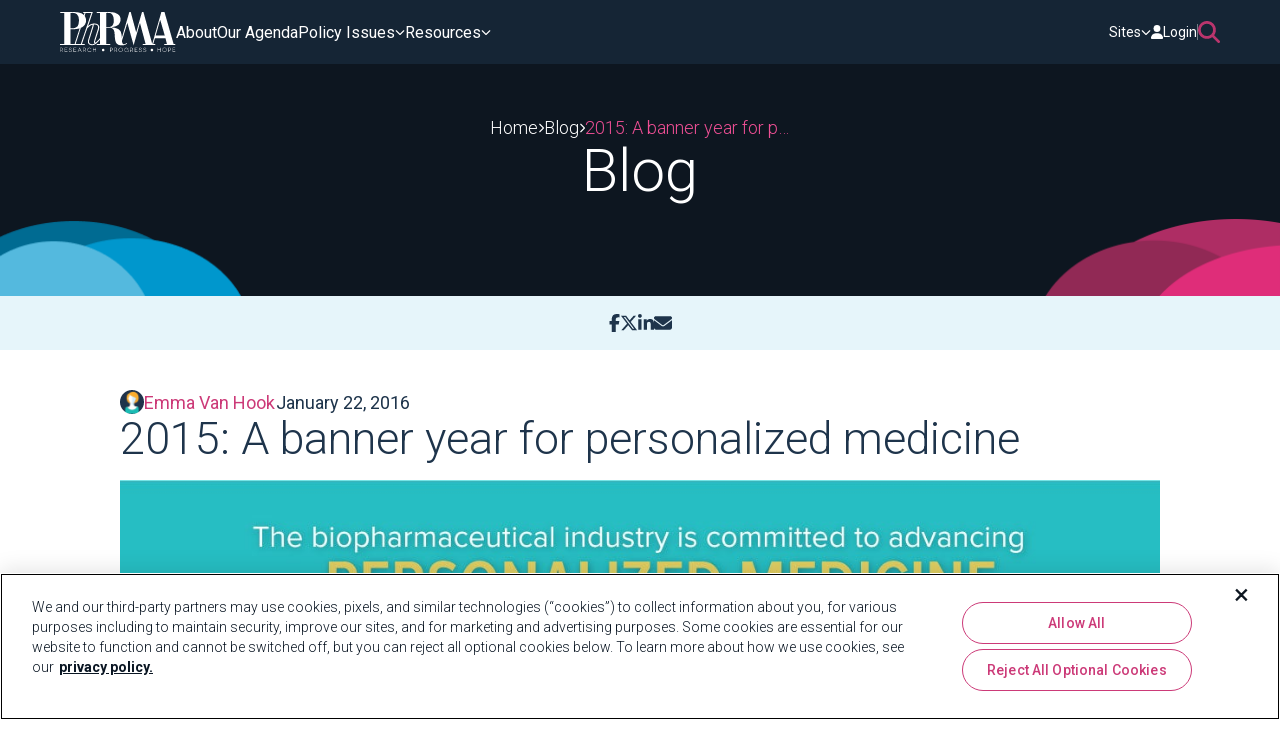

--- FILE ---
content_type: text/html; charset=utf-8
request_url: https://phrma.org/blog/2015-a-banner-year-for-personalized-medicine
body_size: 136107
content:
<!DOCTYPE html>
<html lang="en">

<head>
    <!-- Google Tag Manager -->
    <script>(function(w,d,s,l,i){w[l]=w[l]||[];w[l].push({'gtm.start':
    new Date().getTime(),event:'gtm.js'});var f=d.getElementsByTagName(s)[0],
    j=d.createElement(s),dl=l!='dataLayer'?'&l='+l:'';j.async=true;j.src=
    'https://www.googletagmanager.com/gtm.js?id='+i+dl;f.parentNode.insertBefore(j,f);
    })(window,document,'script','dataLayer','GTM-KWCRBJK');</script>
    <!-- End Google Tag Manager -->
    
    <!-- OneTrust Cookies Consent Notice start for phrma.org -->
    <!-- OptanonConsentNoticeStart -->
    <script type="text/javascript" src="https://cdn.cookielaw.org/consent/01969189-8a32-789b-9ced-65a5b7021a3f/OtAutoBlock.js"></script>
    <script src="https://cdn.cookielaw.org/scripttemplates/otSDKStub.js" type="text/javascript" charset="UTF-8" data-domain-script="01969189-8a32-789b-9ced-65a5b7021a3f"></script>
    <script type="text/javascript">
        function OptanonWrapper() { }
    </script>
    <!-- OptanonConsentNoticeEnd -->
    <!-- OneTrust Cookies Consent Notice end for phrma.org -->


    </noscript>
    <script>
        var renderOnLoad = function () {
            var e = document.getElementById('render-onload');
            if(!e) return;
            
            var n = document.createElement('div');
            n.innerHTML = e.textContent;
            document.body.appendChild(n);
            e.parentElement.removeChild(e);
        };
        if (window.requestAnimationFrame) {
            window.requestAnimationFrame(function () { window.setTimeout(renderOnLoad, 0) });
        } else {
            window.addEventListener('load', renderOnLoad);
        }
    </script>
    

<title>2015: A banner year for personalized medicine | PhRMA</title>

<meta name="generator" content="Agility CMS" />
<meta name="agility_timestamp" content="01/21/2026 20:50:37" />
<meta name="viewport" content="initial-scale=1.0, width=device-width" />

			<meta property="og:title" content="2015: A banner year for personalized medicine" />
			<meta name="twitter:title" content="2015: A banner year for personalized medicine">
		<meta property="og:description" content="" />
		<meta name="twitter:description" content="">
			<meta property="og:image" content="https://cdn.aglty.io/phrma/global/blog/import/hero/PersonalizedMedicine_Large.jpg" />
			<meta name="twitter:image" content="https://cdn.aglty.io/phrma/global/blog/import/hero/PersonalizedMedicine_Large.jpg">
			<meta property="og:url" content="https://phrma.org/blog/2015-a-banner-year-for-personalized-medicine">
			<meta property="twitter:url" content="https://phrma.org/blog/2015-a-banner-year-for-personalized-medicine">
			<meta property="twitter:domain" content="phrma.org">
		<meta property="og:type" content="website">
		<meta name="twitter:card" content="summary_large_image">

    

<link href="/dist/v-639045147100000000/core.bundle.css" rel="stylesheet" type="text/css" /><link href="/dist/components/modules/v-639045147100000000/site-header.bundle.css" rel="stylesheet" type="text/css" /><link href="/dist/components/modules/v-639045147100000000/site-footer.bundle.css" rel="stylesheet" type="text/css" /><link href="/dist/components/modules/v-639045147100000000/blog-detail.bundle.css" rel="stylesheet" type="text/css" />

</head>

<body>
    <!-- Google Tag Manager (noscript) -->
    <noscript><iframe src="https://www.googletagmanager.com/ns.html?id=GTM-KWCRBJK"
    height="0" width="0" style="display:none;visibility:hidden"></iframe></noscript>
    <!-- End Google Tag Manager (noscript) -->
    <!--await Component.InvokeAsync("PreviewBar")-->
    <div class="app">
        

<div class="module-site-header">
    <site-header :model="{&quot;module&quot;:{&quot;siteLogo&quot;:{&quot;label&quot;:&quot;phrma logo&quot;,&quot;url&quot;:&quot;https://cdn.aglty.io/phrma/phrma-logo.svg&quot;,&quot;target&quot;:null,&quot;pixelHeight&quot;:&quot;0&quot;,&quot;pixelWidth&quot;:&quot;0&quot;,&quot;filesize&quot;:12516,&quot;height&quot;:null,&quot;width&quot;:null},&quot;siteLogoCta&quot;:{&quot;href&quot;:&quot;/&quot;,&quot;target&quot;:&quot;_self&quot;,&quot;text&quot;:&quot;PhRMA&quot;},&quot;navigationMenuItemsReference&quot;:{&quot;referencename&quot;:&quot;navigationmenuitems&quot;,&quot;sortids&quot;:&quot;119,120,121,122&quot;,&quot;fulllist&quot;:false},&quot;navigationMenuItems_ValueField&quot;:&quot;119,120,121,122&quot;,&quot;mobileMenuDecoration&quot;:{&quot;label&quot;:null,&quot;url&quot;:&quot;https://cdn.aglty.io/phrma/test/menu-circle.png&quot;,&quot;target&quot;:null,&quot;pixelHeight&quot;:&quot;76&quot;,&quot;pixelWidth&quot;:&quot;259&quot;,&quot;filesize&quot;:2041,&quot;height&quot;:76,&quot;width&quot;:259},&quot;secondaryMenuDropdownLabel&quot;:&quot;Sites&quot;,&quot;secondaryMenuHeading&quot;:&quot;PhRMA Sites&quot;,&quot;secondaryMenuLinksReference&quot;:{&quot;referencename&quot;:&quot;secondarynavigationmenulinks&quot;,&quot;sortids&quot;:&quot;176,12696,177,178,5836,12280&quot;,&quot;fulllist&quot;:false},&quot;secondaryMenuLinks_ValueField&quot;:&quot;176,12696,177,178,5836,12280&quot;,&quot;loginCta&quot;:{&quot;href&quot;:&quot;https://member.phrma.org/&quot;,&quot;target&quot;:&quot;_blank&quot;,&quot;text&quot;:&quot;Login&quot;},&quot;searchLabel&quot;:&quot;Search&quot;,&quot;searchModalCloseLabel&quot;:&quot;Close&quot;,&quot;searchModalCtaHeading&quot;:&quot;Explore Member-Only Resources&quot;,&quot;searchModalCtaDescription&quot;:&quot;\u003Cp\u003EAccess exclusive advocacy, policy, and research materials through the member site.\u003C/p\u003E&quot;,&quot;searchModalCta&quot;:{&quot;href&quot;:&quot;https://member.phrma.org/&quot;,&quot;target&quot;:&quot;_blank&quot;,&quot;text&quot;:&quot;Login now&quot;},&quot;searchModalLeftDecoration&quot;:{&quot;label&quot;:null,&quot;url&quot;:&quot;https://cdn.aglty.io/phrma/test/menu-overlay-blue.png&quot;,&quot;target&quot;:null,&quot;pixelHeight&quot;:&quot;0&quot;,&quot;pixelWidth&quot;:&quot;0&quot;,&quot;filesize&quot;:6193,&quot;height&quot;:null,&quot;width&quot;:null},&quot;searchModalRightDecoration&quot;:{&quot;label&quot;:null,&quot;url&quot;:&quot;https://cdn.aglty.io/phrma/test/menu-overlay-pink.png&quot;,&quot;target&quot;:null,&quot;pixelHeight&quot;:&quot;258&quot;,&quot;pixelWidth&quot;:&quot;993&quot;,&quot;filesize&quot;:6071,&quot;height&quot;:258,&quot;width&quot;:993},&quot;contentID&quot;:69,&quot;properties&quot;:{&quot;state&quot;:2,&quot;modified&quot;:&quot;2025-09-29T10:13:41.67&quot;,&quot;versionID&quot;:48548,&quot;referenceName&quot;:&quot;globalheader&quot;,&quot;definitionName&quot;:&quot;Header&quot;,&quot;itemOrder&quot;:0},&quot;seo&quot;:null},&quot;menuItems&quot;:[{&quot;heading&quot;:&quot;About&quot;,&quot;hasSubMenuItems&quot;:false,&quot;description&quot;:&quot;&quot;,&quot;cta&quot;:{&quot;href&quot;:&quot;/about&quot;,&quot;target&quot;:&quot;_self&quot;,&quot;text&quot;:&quot;About&quot;},&quot;mobileCtaLabel&quot;:&quot;&quot;,&quot;linkCategories&quot;:[]},{&quot;heading&quot;:&quot;Our Agenda&quot;,&quot;hasSubMenuItems&quot;:false,&quot;description&quot;:&quot;&quot;,&quot;cta&quot;:{&quot;href&quot;:&quot;/our-agenda&quot;,&quot;target&quot;:&quot;_self&quot;,&quot;text&quot;:&quot;Our Agenda&quot;},&quot;mobileCtaLabel&quot;:&quot;&quot;,&quot;linkCategories&quot;:[]},{&quot;heading&quot;:&quot;Policy Issues&quot;,&quot;hasSubMenuItems&quot;:true,&quot;description&quot;:&quot;\u003Cp\u003EWe believe that patients should have access to innovative medicines.\u003C/p\u003E&quot;,&quot;cta&quot;:{&quot;href&quot;:&quot;/policy-issues&quot;,&quot;target&quot;:&quot;_self&quot;,&quot;text&quot;:&quot;Learn More&quot;},&quot;mobileCtaLabel&quot;:&quot;View All Policy Issues&quot;,&quot;linkCategories&quot;:[{&quot;heading&quot;:&quot;Innovation Ecosystem&quot;,&quot;links&quot;:[{&quot;link&quot;:{&quot;href&quot;:&quot;/policy-issues/intellectual-property&quot;,&quot;target&quot;:&quot;_self&quot;,&quot;text&quot;:&quot;Intellectual Property&quot;},&quot;contentID&quot;:108,&quot;properties&quot;:{&quot;state&quot;:2,&quot;modified&quot;:&quot;2024-11-19T16:18:46.603&quot;,&quot;versionID&quot;:1377,&quot;referenceName&quot;:&quot;navigationlinks&quot;,&quot;definitionName&quot;:&quot;SimpleLink&quot;,&quot;itemOrder&quot;:2},&quot;seo&quot;:null},{&quot;link&quot;:{&quot;href&quot;:&quot;/policy-issues/research-development&quot;,&quot;target&quot;:&quot;_self&quot;,&quot;text&quot;:&quot;Research \u0026 Development&quot;},&quot;contentID&quot;:9490,&quot;properties&quot;:{&quot;state&quot;:2,&quot;modified&quot;:&quot;2025-02-06T16:08:06.133&quot;,&quot;versionID&quot;:36949,&quot;referenceName&quot;:&quot;navigationlinks&quot;,&quot;definitionName&quot;:&quot;SimpleLink&quot;,&quot;itemOrder&quot;:28},&quot;seo&quot;:null},{&quot;link&quot;:{&quot;href&quot;:&quot;/policy-issues/innovative-medicines&quot;,&quot;target&quot;:&quot;_self&quot;,&quot;text&quot;:&quot;Innovative Medicines&quot;},&quot;contentID&quot;:107,&quot;properties&quot;:{&quot;state&quot;:2,&quot;modified&quot;:&quot;2025-01-29T02:23:35.9&quot;,&quot;versionID&quot;:30417,&quot;referenceName&quot;:&quot;navigationlinks&quot;,&quot;definitionName&quot;:&quot;SimpleLink&quot;,&quot;itemOrder&quot;:1},&quot;seo&quot;:null},{&quot;link&quot;:{&quot;href&quot;:&quot;/policy-issues/government-price-setting&quot;,&quot;target&quot;:&quot;_self&quot;,&quot;text&quot;:&quot;Government Price Setting&quot;},&quot;contentID&quot;:110,&quot;properties&quot;:{&quot;state&quot;:2,&quot;modified&quot;:&quot;2025-01-29T02:23:42.65&quot;,&quot;versionID&quot;:30418,&quot;referenceName&quot;:&quot;navigationlinks&quot;,&quot;definitionName&quot;:&quot;SimpleLink&quot;,&quot;itemOrder&quot;:4},&quot;seo&quot;:null},{&quot;link&quot;:{&quot;href&quot;:&quot;/international&quot;,&quot;target&quot;:&quot;_self&quot;,&quot;text&quot;:&quot;International&quot;},&quot;contentID&quot;:9491,&quot;properties&quot;:{&quot;state&quot;:2,&quot;modified&quot;:&quot;2025-01-29T02:24:16.807&quot;,&quot;versionID&quot;:30419,&quot;referenceName&quot;:&quot;navigationlinks&quot;,&quot;definitionName&quot;:&quot;SimpleLink&quot;,&quot;itemOrder&quot;:29},&quot;seo&quot;:null}],&quot;headingCta&quot;:{&quot;href&quot;:&quot;/policy-issues/innovation-ecosystem&quot;,&quot;target&quot;:&quot;_self&quot;,&quot;text&quot;:&quot;Innovation Ecosystem&quot;}},{&quot;heading&quot;:&quot;Patient Access \u0026 Affordability&quot;,&quot;links&quot;:[{&quot;link&quot;:{&quot;href&quot;:&quot;/policy-issues/pbms-middlemen&quot;,&quot;target&quot;:&quot;_self&quot;,&quot;text&quot;:&quot;PBMs \u0026 Middlemen&quot;},&quot;contentID&quot;:111,&quot;properties&quot;:{&quot;state&quot;:2,&quot;modified&quot;:&quot;2024-11-19T16:19:47.947&quot;,&quot;versionID&quot;:1386,&quot;referenceName&quot;:&quot;navigationlinks&quot;,&quot;definitionName&quot;:&quot;SimpleLink&quot;,&quot;itemOrder&quot;:5},&quot;seo&quot;:null},{&quot;link&quot;:{&quot;href&quot;:&quot;/policy-issues/340b&quot;,&quot;target&quot;:&quot;_self&quot;,&quot;text&quot;:&quot;Hospitals and 340B&quot;},&quot;contentID&quot;:112,&quot;properties&quot;:{&quot;state&quot;:2,&quot;modified&quot;:&quot;2024-11-19T16:19:37.187&quot;,&quot;versionID&quot;:1384,&quot;referenceName&quot;:&quot;navigationlinks&quot;,&quot;definitionName&quot;:&quot;SimpleLink&quot;,&quot;itemOrder&quot;:6},&quot;seo&quot;:null},{&quot;link&quot;:{&quot;href&quot;:&quot;/policy-issues/health-insurance&quot;,&quot;target&quot;:&quot;_self&quot;,&quot;text&quot;:&quot;Insurance Coverage&quot;},&quot;contentID&quot;:9493,&quot;properties&quot;:{&quot;state&quot;:2,&quot;modified&quot;:&quot;2025-01-29T02:24:56.33&quot;,&quot;versionID&quot;:30421,&quot;referenceName&quot;:&quot;navigationlinks&quot;,&quot;definitionName&quot;:&quot;SimpleLink&quot;,&quot;itemOrder&quot;:30},&quot;seo&quot;:null},{&quot;link&quot;:{&quot;href&quot;:&quot;/policy-issues/cost-of-medicines&quot;,&quot;target&quot;:&quot;_self&quot;,&quot;text&quot;:&quot;Cost of Medicines&quot;},&quot;contentID&quot;:109,&quot;properties&quot;:{&quot;state&quot;:2,&quot;modified&quot;:&quot;2024-11-19T16:19:07.367&quot;,&quot;versionID&quot;:1379,&quot;referenceName&quot;:&quot;navigationlinks&quot;,&quot;definitionName&quot;:&quot;SimpleLink&quot;,&quot;itemOrder&quot;:3},&quot;seo&quot;:null},{&quot;link&quot;:{&quot;href&quot;:&quot;/policy-issues/medicare-medicaid&quot;,&quot;target&quot;:&quot;_self&quot;,&quot;text&quot;:&quot;Medicare \u0026 Medicaid&quot;},&quot;contentID&quot;:113,&quot;properties&quot;:{&quot;state&quot;:2,&quot;modified&quot;:&quot;2024-11-19T16:20:03.157&quot;,&quot;versionID&quot;:1388,&quot;referenceName&quot;:&quot;navigationlinks&quot;,&quot;definitionName&quot;:&quot;SimpleLink&quot;,&quot;itemOrder&quot;:7},&quot;seo&quot;:null}],&quot;headingCta&quot;:{&quot;href&quot;:&quot;/policy-issues/patient-access-affordability&quot;,&quot;target&quot;:&quot;_self&quot;,&quot;text&quot;:&quot;Patient Access \u0026 Affordability&quot;}}]},{&quot;heading&quot;:&quot;Resources&quot;,&quot;hasSubMenuItems&quot;:true,&quot;description&quot;:&quot;\u003Cp\u003EOur mission is to conduct effective advocacy for public policies that encourage the discovery of important, new medicines for patients by biopharmaceutical research companies.\u003C/p\u003E&quot;,&quot;cta&quot;:{&quot;href&quot;:&quot;/resources&quot;,&quot;target&quot;:&quot;_self&quot;,&quot;text&quot;:&quot;Learn More&quot;},&quot;mobileCtaLabel&quot;:&quot;&quot;,&quot;linkCategories&quot;:[{&quot;heading&quot;:&quot;Blog&quot;,&quot;links&quot;:[],&quot;headingCta&quot;:{&quot;href&quot;:&quot;/blog&quot;,&quot;target&quot;:&quot;_self&quot;,&quot;text&quot;:&quot;Blog&quot;}},{&quot;heading&quot;:&quot;Newsroom&quot;,&quot;links&quot;:[],&quot;headingCta&quot;:{&quot;href&quot;:&quot;/newsroom&quot;,&quot;target&quot;:&quot;_self&quot;,&quot;text&quot;:&quot;Newsroom&quot;}}]}],&quot;secondaryMenuLinks&quot;:[{&quot;link&quot;:{&quot;href&quot;:&quot;https://mat.org/&quot;,&quot;target&quot;:&quot;_blank&quot;,&quot;text&quot;:&quot;MAT&quot;},&quot;image&quot;:{&quot;label&quot;:&quot;MAT.org logo&quot;,&quot;url&quot;:&quot;https://cdn.aglty.io/phrma/global/footer/partners/MedicineAssistanceTool.png&quot;,&quot;target&quot;:null,&quot;pixelHeight&quot;:&quot;60&quot;,&quot;pixelWidth&quot;:&quot;141&quot;,&quot;filesize&quot;:5187,&quot;height&quot;:60,&quot;width&quot;:141},&quot;contentID&quot;:176,&quot;properties&quot;:{&quot;state&quot;:2,&quot;modified&quot;:&quot;2024-12-16T16:00:59.867&quot;,&quot;versionID&quot;:17287,&quot;referenceName&quot;:&quot;secondarynavigationmenulinks&quot;,&quot;definitionName&quot;:&quot;LinkWithMandatoryImage&quot;,&quot;itemOrder&quot;:0},&quot;seo&quot;:null},{&quot;link&quot;:{&quot;href&quot;:&quot;https://www.americasmedicines.com/&quot;,&quot;target&quot;:&quot;_blank&quot;,&quot;text&quot;:&quot;America\u0027s Medicines &quot;},&quot;image&quot;:{&quot;label&quot;:null,&quot;url&quot;:&quot;https://cdn.aglty.io/phrma/Americas-Medicines.png&quot;,&quot;target&quot;:null,&quot;pixelHeight&quot;:&quot;60&quot;,&quot;pixelWidth&quot;:&quot;140&quot;,&quot;filesize&quot;:2717,&quot;height&quot;:60,&quot;width&quot;:140},&quot;contentID&quot;:12696,&quot;properties&quot;:{&quot;state&quot;:2,&quot;modified&quot;:&quot;2025-11-10T19:15:41.38&quot;,&quot;versionID&quot;:49780,&quot;referenceName&quot;:&quot;secondarynavigationmenulinks&quot;,&quot;definitionName&quot;:&quot;LinkWithMandatoryImage&quot;,&quot;itemOrder&quot;:6},&quot;seo&quot;:null},{&quot;link&quot;:{&quot;href&quot;:&quot;https://www.phrmafoundation.org/&quot;,&quot;target&quot;:&quot;_blank&quot;,&quot;text&quot;:&quot;PhRMA Foundation&quot;},&quot;image&quot;:{&quot;label&quot;:&quot;PhRMA Foundation Logo&quot;,&quot;url&quot;:&quot;https://cdn.aglty.io/phrma/global/footer/partners/PhRMA Foundation - 2023_White - Stacked.png&quot;,&quot;target&quot;:null,&quot;pixelHeight&quot;:&quot;60&quot;,&quot;pixelWidth&quot;:&quot;133&quot;,&quot;filesize&quot;:4963,&quot;height&quot;:60,&quot;width&quot;:133},&quot;contentID&quot;:177,&quot;properties&quot;:{&quot;state&quot;:2,&quot;modified&quot;:&quot;2024-12-16T16:00:10.583&quot;,&quot;versionID&quot;:17282,&quot;referenceName&quot;:&quot;secondarynavigationmenulinks&quot;,&quot;definitionName&quot;:&quot;LinkWithMandatoryImage&quot;,&quot;itemOrder&quot;:1},&quot;seo&quot;:null},{&quot;link&quot;:{&quot;href&quot;:&quot;https://votersforcures.org/&quot;,&quot;target&quot;:&quot;_blank&quot;,&quot;text&quot;:&quot;Voters for Cures&quot;},&quot;image&quot;:{&quot;label&quot;:&quot;VotersForCures.org Logo&quot;,&quot;url&quot;:&quot;https://cdn.aglty.io/phrma/global/footer/partners/voters-for-cures.png&quot;,&quot;target&quot;:null,&quot;pixelHeight&quot;:&quot;60&quot;,&quot;pixelWidth&quot;:&quot;153&quot;,&quot;filesize&quot;:2877,&quot;height&quot;:60,&quot;width&quot;:153},&quot;contentID&quot;:178,&quot;properties&quot;:{&quot;state&quot;:2,&quot;modified&quot;:&quot;2024-12-16T16:00:26.01&quot;,&quot;versionID&quot;:17285,&quot;referenceName&quot;:&quot;secondarynavigationmenulinks&quot;,&quot;definitionName&quot;:&quot;LinkWithMandatoryImage&quot;,&quot;itemOrder&quot;:2},&quot;seo&quot;:null},{&quot;link&quot;:{&quot;href&quot;:&quot;https://workingforcures.org/&quot;,&quot;target&quot;:&quot;_blank&quot;,&quot;text&quot;:&quot;Working for Cures&quot;},&quot;image&quot;:{&quot;label&quot;:&quot;workersforcures.org logo&quot;,&quot;url&quot;:&quot;https://cdn.aglty.io/phrma/global/footer/partners/working-for-cures-1280x550.png&quot;,&quot;target&quot;:null,&quot;pixelHeight&quot;:&quot;60&quot;,&quot;pixelWidth&quot;:&quot;140&quot;,&quot;filesize&quot;:3999,&quot;height&quot;:60,&quot;width&quot;:140},&quot;contentID&quot;:5836,&quot;properties&quot;:{&quot;state&quot;:2,&quot;modified&quot;:&quot;2024-12-16T15:59:45.18&quot;,&quot;versionID&quot;:17278,&quot;referenceName&quot;:&quot;secondarynavigationmenulinks&quot;,&quot;definitionName&quot;:&quot;LinkWithMandatoryImage&quot;,&quot;itemOrder&quot;:4},&quot;seo&quot;:null},{&quot;link&quot;:{&quot;href&quot;:&quot;https://innovation.org/&quot;,&quot;target&quot;:&quot;_blank&quot;,&quot;text&quot;:&quot;This is Innovation&quot;},&quot;image&quot;:{&quot;label&quot;:&quot;Innovation.org logo&quot;,&quot;url&quot;:&quot;https://cdn.aglty.io/phrma/global/footer/partners/This is Innovation logo_Stacked logo-white.png&quot;,&quot;target&quot;:null,&quot;pixelHeight&quot;:&quot;60&quot;,&quot;pixelWidth&quot;:&quot;160&quot;,&quot;filesize&quot;:7203,&quot;height&quot;:60,&quot;width&quot;:160},&quot;contentID&quot;:12280,&quot;properties&quot;:{&quot;state&quot;:2,&quot;modified&quot;:&quot;2025-03-25T15:43:04.863&quot;,&quot;versionID&quot;:42891,&quot;referenceName&quot;:&quot;secondarynavigationmenulinks&quot;,&quot;definitionName&quot;:&quot;LinkWithMandatoryImage&quot;,&quot;itemOrder&quot;:5},&quot;seo&quot;:null}],&quot;searchSettings&quot;:{&quot;settings&quot;:{&quot;searchViewMoreBaseUrl&quot;:{&quot;href&quot;:&quot;/search&quot;,&quot;target&quot;:&quot;_self&quot;,&quot;text&quot;:&quot;View More&quot;},&quot;barTitle&quot;:&quot;Search in PhRMA&quot;,&quot;barDescription&quot;:&quot;\u003Cp\u003EFind resources, news, and articles related to policy issues and scientific innovation.\u003C/p\u003E&quot;,&quot;barSuggestionText&quot;:&quot;What are you looking for?&quot;,&quot;barNoResults&quot;:&quot;No results found&quot;,&quot;contentCategoriesReference&quot;:{&quot;referencename&quot;:&quot;globalsearchsettings_searchc3cfd03&quot;,&quot;sortids&quot;:null,&quot;fulllist&quot;:true},&quot;contentID&quot;:403,&quot;properties&quot;:{&quot;state&quot;:2,&quot;modified&quot;:&quot;2025-01-17T16:45:31.387&quot;,&quot;versionID&quot;:28251,&quot;referenceName&quot;:&quot;globalsearchsettings&quot;,&quot;definitionName&quot;:&quot;SearchSettings&quot;,&quot;itemOrder&quot;:0},&quot;seo&quot;:null},&quot;searchContentCategories&quot;:[{&quot;title&quot;:&quot;Most Recent&quot;,&quot;slug&quot;:&quot;most-recent&quot;,&quot;elasticIndex&quot;:&quot;authors,leaders,pages,resources,blogs&quot;,&quot;isResource&quot;:false,&quot;resourceTypeReference&quot;:null,&quot;resourceType_ValueField&quot;:&quot;&quot;,&quot;searchResultHeading&quot;:&quot;Most Recent&quot;,&quot;searchResultsCount&quot;:6,&quot;searchResultsShowHighlight&quot;:false,&quot;defaultFacetReference&quot;:{&quot;referencename&quot;:null,&quot;contentid&quot;:9130,&quot;fulllist&quot;:false},&quot;defaultFacet_ValueField&quot;:&quot;9130&quot;,&quot;searchResultsPerPage&quot;:16,&quot;contentID&quot;:8976,&quot;properties&quot;:{&quot;state&quot;:2,&quot;modified&quot;:&quot;2025-01-17T16:45:13.987&quot;,&quot;versionID&quot;:28249,&quot;referenceName&quot;:&quot;searchcontentcategories&quot;,&quot;definitionName&quot;:&quot;SearchContentType&quot;,&quot;itemOrder&quot;:0},&quot;seo&quot;:null},{&quot;title&quot;:&quot;Policy Paper&quot;,&quot;slug&quot;:&quot;policy-paper&quot;,&quot;elasticIndex&quot;:&quot;resources&quot;,&quot;isResource&quot;:true,&quot;resourceTypeReference&quot;:{&quot;referencename&quot;:null,&quot;contentid&quot;:3909,&quot;fulllist&quot;:false},&quot;resourceType_ValueField&quot;:&quot;3909&quot;,&quot;searchResultHeading&quot;:&quot;Policy Paper&quot;,&quot;searchResultsCount&quot;:6,&quot;searchResultsShowHighlight&quot;:false,&quot;defaultFacetReference&quot;:{&quot;referencename&quot;:null,&quot;contentid&quot;:9130,&quot;fulllist&quot;:false},&quot;defaultFacet_ValueField&quot;:&quot;9130&quot;,&quot;searchResultsPerPage&quot;:16,&quot;contentID&quot;:8978,&quot;properties&quot;:{&quot;state&quot;:2,&quot;modified&quot;:&quot;2025-04-01T15:57:13.913&quot;,&quot;versionID&quot;:45291,&quot;referenceName&quot;:&quot;searchcontentcategories&quot;,&quot;definitionName&quot;:&quot;SearchContentType&quot;,&quot;itemOrder&quot;:2},&quot;seo&quot;:null},{&quot;title&quot;:&quot;Press&quot;,&quot;slug&quot;:&quot;press&quot;,&quot;elasticIndex&quot;:&quot;resources&quot;,&quot;isResource&quot;:true,&quot;resourceTypeReference&quot;:{&quot;referencename&quot;:null,&quot;contentid&quot;:3910,&quot;fulllist&quot;:false},&quot;resourceType_ValueField&quot;:&quot;3910&quot;,&quot;searchResultHeading&quot;:&quot;Press Release&quot;,&quot;searchResultsCount&quot;:6,&quot;searchResultsShowHighlight&quot;:false,&quot;defaultFacetReference&quot;:{&quot;referencename&quot;:null,&quot;contentid&quot;:9130,&quot;fulllist&quot;:false},&quot;defaultFacet_ValueField&quot;:&quot;9130&quot;,&quot;searchResultsPerPage&quot;:16,&quot;contentID&quot;:8977,&quot;properties&quot;:{&quot;state&quot;:2,&quot;modified&quot;:&quot;2025-04-01T15:57:13.78&quot;,&quot;versionID&quot;:45290,&quot;referenceName&quot;:&quot;searchcontentcategories&quot;,&quot;definitionName&quot;:&quot;SearchContentType&quot;,&quot;itemOrder&quot;:1},&quot;seo&quot;:null},{&quot;title&quot;:&quot;Blog&quot;,&quot;slug&quot;:&quot;blog&quot;,&quot;elasticIndex&quot;:&quot;blogs&quot;,&quot;isResource&quot;:false,&quot;resourceTypeReference&quot;:null,&quot;resourceType_ValueField&quot;:&quot;&quot;,&quot;searchResultHeading&quot;:&quot;Blog&quot;,&quot;searchResultsCount&quot;:6,&quot;searchResultsShowHighlight&quot;:false,&quot;defaultFacetReference&quot;:{&quot;referencename&quot;:null,&quot;contentid&quot;:9130,&quot;fulllist&quot;:false},&quot;defaultFacet_ValueField&quot;:&quot;9130&quot;,&quot;searchResultsPerPage&quot;:16,&quot;contentID&quot;:8974,&quot;properties&quot;:{&quot;state&quot;:2,&quot;modified&quot;:&quot;2025-04-01T15:57:13.44&quot;,&quot;versionID&quot;:45288,&quot;referenceName&quot;:&quot;searchcontentcategories&quot;,&quot;definitionName&quot;:&quot;SearchContentType&quot;,&quot;itemOrder&quot;:6},&quot;seo&quot;:null},{&quot;title&quot;:&quot;Report&quot;,&quot;slug&quot;:&quot;report&quot;,&quot;elasticIndex&quot;:&quot;resources&quot;,&quot;isResource&quot;:true,&quot;resourceTypeReference&quot;:{&quot;referencename&quot;:null,&quot;contentid&quot;:3911,&quot;fulllist&quot;:false},&quot;resourceType_ValueField&quot;:&quot;3911&quot;,&quot;searchResultHeading&quot;:&quot;Report&quot;,&quot;searchResultsCount&quot;:6,&quot;searchResultsShowHighlight&quot;:false,&quot;defaultFacetReference&quot;:{&quot;referencename&quot;:null,&quot;contentid&quot;:9130,&quot;fulllist&quot;:false},&quot;defaultFacet_ValueField&quot;:&quot;9130&quot;,&quot;searchResultsPerPage&quot;:16,&quot;contentID&quot;:8975,&quot;properties&quot;:{&quot;state&quot;:2,&quot;modified&quot;:&quot;2025-04-01T15:57:13.637&quot;,&quot;versionID&quot;:45289,&quot;referenceName&quot;:&quot;searchcontentcategories&quot;,&quot;definitionName&quot;:&quot;SearchContentType&quot;,&quot;itemOrder&quot;:3},&quot;seo&quot;:null},{&quot;title&quot;:&quot;Fact Sheet&quot;,&quot;slug&quot;:&quot;fact-sheet&quot;,&quot;elasticIndex&quot;:&quot;resources&quot;,&quot;isResource&quot;:true,&quot;resourceTypeReference&quot;:{&quot;referencename&quot;:null,&quot;contentid&quot;:3907,&quot;fulllist&quot;:false},&quot;resourceType_ValueField&quot;:&quot;3907&quot;,&quot;searchResultHeading&quot;:&quot;Fact Sheet&quot;,&quot;searchResultsCount&quot;:6,&quot;searchResultsShowHighlight&quot;:false,&quot;defaultFacetReference&quot;:{&quot;referencename&quot;:null,&quot;contentid&quot;:9130,&quot;fulllist&quot;:false},&quot;defaultFacet_ValueField&quot;:&quot;9130&quot;,&quot;searchResultsPerPage&quot;:16,&quot;contentID&quot;:8980,&quot;properties&quot;:{&quot;state&quot;:2,&quot;modified&quot;:&quot;2025-04-01T15:57:14.057&quot;,&quot;versionID&quot;:45292,&quot;referenceName&quot;:&quot;searchcontentcategories&quot;,&quot;definitionName&quot;:&quot;SearchContentType&quot;,&quot;itemOrder&quot;:4},&quot;seo&quot;:null},{&quot;title&quot;:&quot;Event&quot;,&quot;slug&quot;:&quot;event&quot;,&quot;elasticIndex&quot;:&quot;resources&quot;,&quot;isResource&quot;:true,&quot;resourceTypeReference&quot;:{&quot;referencename&quot;:null,&quot;contentid&quot;:3939,&quot;fulllist&quot;:false},&quot;resourceType_ValueField&quot;:&quot;3939&quot;,&quot;searchResultHeading&quot;:&quot;Events&quot;,&quot;searchResultsCount&quot;:6,&quot;searchResultsShowHighlight&quot;:false,&quot;defaultFacetReference&quot;:{&quot;referencename&quot;:null,&quot;contentid&quot;:9130,&quot;fulllist&quot;:false},&quot;defaultFacet_ValueField&quot;:&quot;9130&quot;,&quot;searchResultsPerPage&quot;:16,&quot;contentID&quot;:8982,&quot;properties&quot;:{&quot;state&quot;:2,&quot;modified&quot;:&quot;2025-03-31T15:44:54.567&quot;,&quot;versionID&quot;:45278,&quot;referenceName&quot;:&quot;searchcontentcategories&quot;,&quot;definitionName&quot;:&quot;SearchContentType&quot;,&quot;itemOrder&quot;:7},&quot;seo&quot;:null},{&quot;title&quot;:&quot;Resource&quot;,&quot;slug&quot;:&quot;resource&quot;,&quot;elasticIndex&quot;:&quot;resources&quot;,&quot;isResource&quot;:true,&quot;resourceTypeReference&quot;:{&quot;referencename&quot;:null,&quot;contentid&quot;:3941,&quot;fulllist&quot;:false},&quot;resourceType_ValueField&quot;:&quot;3941&quot;,&quot;searchResultHeading&quot;:&quot;Resources&quot;,&quot;searchResultsCount&quot;:6,&quot;searchResultsShowHighlight&quot;:false,&quot;defaultFacetReference&quot;:{&quot;referencename&quot;:null,&quot;contentid&quot;:9130,&quot;fulllist&quot;:false},&quot;defaultFacet_ValueField&quot;:&quot;9130&quot;,&quot;searchResultsPerPage&quot;:16,&quot;contentID&quot;:9127,&quot;properties&quot;:{&quot;state&quot;:2,&quot;modified&quot;:&quot;2025-11-06T18:23:02.977&quot;,&quot;versionID&quot;:49679,&quot;referenceName&quot;:&quot;searchcontentcategories&quot;,&quot;definitionName&quot;:&quot;SearchContentType&quot;,&quot;itemOrder&quot;:8},&quot;seo&quot;:null},{&quot;title&quot;:&quot;Pages&quot;,&quot;slug&quot;:&quot;page&quot;,&quot;elasticIndex&quot;:&quot;pages&quot;,&quot;isResource&quot;:false,&quot;resourceTypeReference&quot;:null,&quot;resourceType_ValueField&quot;:&quot;&quot;,&quot;searchResultHeading&quot;:&quot;Pages&quot;,&quot;searchResultsCount&quot;:9,&quot;searchResultsShowHighlight&quot;:false,&quot;defaultFacetReference&quot;:{&quot;referencename&quot;:null,&quot;contentid&quot;:9130,&quot;fulllist&quot;:false},&quot;defaultFacet_ValueField&quot;:&quot;9130&quot;,&quot;searchResultsPerPage&quot;:16,&quot;contentID&quot;:8981,&quot;properties&quot;:{&quot;state&quot;:2,&quot;modified&quot;:&quot;2025-11-06T18:22:14.37&quot;,&quot;versionID&quot;:49676,&quot;referenceName&quot;:&quot;searchcontentcategories&quot;,&quot;definitionName&quot;:&quot;SearchContentType&quot;,&quot;itemOrder&quot;:5},&quot;seo&quot;:null},{&quot;title&quot;:&quot;Leader&quot;,&quot;slug&quot;:&quot;leader&quot;,&quot;elasticIndex&quot;:&quot;leaders&quot;,&quot;isResource&quot;:false,&quot;resourceTypeReference&quot;:null,&quot;resourceType_ValueField&quot;:&quot;&quot;,&quot;searchResultHeading&quot;:&quot;Leaders&quot;,&quot;searchResultsCount&quot;:6,&quot;searchResultsShowHighlight&quot;:false,&quot;defaultFacetReference&quot;:{&quot;referencename&quot;:null,&quot;contentid&quot;:9130,&quot;fulllist&quot;:false},&quot;defaultFacet_ValueField&quot;:&quot;9130&quot;,&quot;searchResultsPerPage&quot;:16,&quot;contentID&quot;:9207,&quot;properties&quot;:{&quot;state&quot;:2,&quot;modified&quot;:&quot;2025-04-01T15:57:14.71&quot;,&quot;versionID&quot;:45296,&quot;referenceName&quot;:&quot;searchcontentcategories&quot;,&quot;definitionName&quot;:&quot;SearchContentType&quot;,&quot;itemOrder&quot;:10},&quot;seo&quot;:null},{&quot;title&quot;:&quot;Author&quot;,&quot;slug&quot;:&quot;author&quot;,&quot;elasticIndex&quot;:&quot;authors&quot;,&quot;isResource&quot;:false,&quot;resourceTypeReference&quot;:null,&quot;resourceType_ValueField&quot;:&quot;&quot;,&quot;searchResultHeading&quot;:&quot;Authors&quot;,&quot;searchResultsCount&quot;:6,&quot;searchResultsShowHighlight&quot;:false,&quot;defaultFacetReference&quot;:{&quot;referencename&quot;:null,&quot;contentid&quot;:9130,&quot;fulllist&quot;:false},&quot;defaultFacet_ValueField&quot;:&quot;9130&quot;,&quot;searchResultsPerPage&quot;:16,&quot;contentID&quot;:9206,&quot;properties&quot;:{&quot;state&quot;:2,&quot;modified&quot;:&quot;2025-04-01T15:57:14.58&quot;,&quot;versionID&quot;:45295,&quot;referenceName&quot;:&quot;searchcontentcategories&quot;,&quot;definitionName&quot;:&quot;SearchContentType&quot;,&quot;itemOrder&quot;:9},&quot;seo&quot;:null},{&quot;title&quot;:&quot;Comment&quot;,&quot;slug&quot;:&quot;comment&quot;,&quot;elasticIndex&quot;:&quot;resources&quot;,&quot;isResource&quot;:true,&quot;resourceTypeReference&quot;:{&quot;referencename&quot;:null,&quot;contentid&quot;:12733,&quot;fulllist&quot;:false},&quot;resourceType_ValueField&quot;:&quot;12733&quot;,&quot;searchResultHeading&quot;:&quot;Comment&quot;,&quot;searchResultsCount&quot;:6,&quot;searchResultsShowHighlight&quot;:false,&quot;defaultFacetReference&quot;:null,&quot;defaultFacet_ValueField&quot;:&quot;&quot;,&quot;searchResultsPerPage&quot;:16,&quot;contentID&quot;:12734,&quot;properties&quot;:{&quot;state&quot;:2,&quot;modified&quot;:&quot;2025-10-06T14:56:34.59&quot;,&quot;versionID&quot;:48953,&quot;referenceName&quot;:&quot;searchcontentcategories&quot;,&quot;definitionName&quot;:&quot;SearchContentType&quot;,&quot;itemOrder&quot;:11},&quot;seo&quot;:null}]}}"></site-header>
</div>
        <main id="main">
            



<div class="module-blog-detail">
    <blog-detail :model="{&quot;module&quot;:{&quot;blogBaseUrl&quot;:{&quot;href&quot;:&quot;/blog&quot;,&quot;target&quot;:&quot;_self&quot;,&quot;text&quot;:&quot;not used title&quot;},&quot;authorBaseUrl&quot;:{&quot;href&quot;:&quot;/blog/author&quot;,&quot;target&quot;:&quot;_self&quot;,&quot;text&quot;:&quot;not used title &quot;},&quot;topicLabel&quot;:&quot;Topics&quot;,&quot;shareLabel&quot;:&quot;Share this&quot;,&quot;heroLeftDecorationImage&quot;:{&quot;label&quot;:null,&quot;url&quot;:&quot;https://cdn.aglty.io/phrma/test/menu-circle.png&quot;,&quot;target&quot;:null,&quot;pixelHeight&quot;:&quot;76&quot;,&quot;pixelWidth&quot;:&quot;259&quot;,&quot;filesize&quot;:2041,&quot;height&quot;:76,&quot;width&quot;:259},&quot;heroRightDecorationImage&quot;:{&quot;label&quot;:null,&quot;url&quot;:&quot;https://cdn.aglty.io/phrma/test/corner-decoration@3x.png&quot;,&quot;target&quot;:null,&quot;pixelHeight&quot;:&quot;312&quot;,&quot;pixelWidth&quot;:&quot;1005&quot;,&quot;filesize&quot;:7162,&quot;height&quot;:312,&quot;width&quot;:1005},&quot;heroUseGradient&quot;:false,&quot;heroBackgroundColorHex&quot;:&quot;#0D1620&quot;,&quot;heroBackgroundColorGradientEndHex&quot;:&quot;&quot;,&quot;relatedResourcesLabel&quot;:&quot;Related Resources&quot;,&quot;relatedResourcesUseGradient&quot;:true,&quot;relatedResourcesBackgroundColorHex&quot;:&quot;#E2F6FF&quot;,&quot;relatedResourcesBackgroundColorGradientEndHex&quot;:&quot;#FFFFFF&quot;,&quot;contentID&quot;:200,&quot;properties&quot;:{&quot;state&quot;:2,&quot;modified&quot;:&quot;2025-01-17T14:03:26.83&quot;,&quot;versionID&quot;:28209,&quot;referenceName&quot;:&quot;blogdetail_blogdetailmodule&quot;,&quot;definitionName&quot;:&quot;BlogDetailModule&quot;,&quot;itemOrder&quot;:0},&quot;seo&quot;:null},&quot;blog&quot;:{&quot;body&quot;:&quot;\u003Cp\u003E2015 was a record year for personalized medicine approvals, according to a \u003Ca href=\u0022http://www.personalizedmedicinecoalition.org/Userfiles/PMC-Corporate/file/2015_Progress_Report_PM_at_FDA1.pdf\u0022 target=\u0022_blank\u0022 rel=\u0022noopener\u0022\u003Enew analysis\u003C/a\u003E\u0026nbsp;from the Personalized Medicine Coalition (PMC). This news confirms the growing role of personalized medicine as an approach to treatment that can improve outcomes for patients and also create important efficiencies in the health care system. Personalized medicine is an emerging field of medicine that uses diagnostic tools to identify specific biological markers to help assess which medical treatments and procedures will be best for each patient.\u0026nbsp;Personalized medicine also takes into account patients\u0026rsquo; medical history, circumstances and values in developing targeted treatment and prevention plans.\u003C!--more--\u003E\u003C/p\u003E\r\n\u003Cp\u003E\u003Cimg src=\u0022https://cdn.aglty.io/phrma/global/blog/import/images/PersonalizedMedicine_Large.jpg\u0022 alt=\u0022PersonalizedMedicine_Large.jpg\u0022 title=\u0022PersonalizedMedicine_Large.jpg\u0022 width=\u0022642\u0022 height=\u0022321\u0022\u003EIn what has already been noted as a banner year for new medicines, with \u003Ca href=\u0022http://innovation.org/2015-drug-approvals-successes-for-patients-despite-development-challenges\u0022 target=\u0022_blank\u0022 rel=\u0022noopener\u0022\u003E45 novel new drugs approved in 2015\u003C/a\u003E, the new analysis indicates that 28 percent of novel new drugs approved by the Food and Drug Administration in 2015 were personalized, or precision, medicines. This continued growth from the year before, where 21 percent of approvals were found to be personalized medicines, is reflective of the rapid progress we\u0026rsquo;re seeing in advancing targeted treatments for patients and affirms that personalized medicine has become an established approach to fighting a range of diseases. Previously, there were just a handful approved each year.\u003C/p\u003E\r\n\u003Cp\u003E\u0026ldquo;The new analysis today affirms the biopharmaceutical industry\u0026rsquo;s commitment to developing personalized medicines. The continual increase of approved targeted therapies indicates where the science, research and the industry are all heading,\u0026rdquo; noted Edward Abrahams, president of PMC.\u003C/p\u003E\r\n\u003Cp\u003EIn recent years, we\u0026rsquo;ve seen \u003Ca href=\u0022http://www.phrma.org/chart_pack_personalized_medicine_2015\u0022\u003Etremendous advances\u003C/a\u003E in targeted therapies for diseases like cystic fibrosis, hepatitis C and many other conditions. But, without a doubt, we\u0026rsquo;ve seen the greatest transformation in oncology. A growing understanding of the molecular underpinnings of what was once referred to as a singular disease is enabling targeted therapeutic approaches for many forms of cancer. In 2015, 35 percent of new cancer medicines were found to be personalized medicines.\u003C/p\u003E\r\n\u003Cp\u003ESome of the personalized medicine highlights from 2015 include:\u003C/p\u003E\r\n\u003Cul\u003E\r\n\u003Cli\u003ETwo new medicines for patients with different forms of non-small cell lung cancer;\u003C/li\u003E\r\n\u003Cli\u003EA new combination therapy for patients with cystic fibrosis;\u003C/li\u003E\r\n\u003Cli\u003ETwo new medicines to help patients with a difficult-to-treat form of high cholesterol; and\u003C/li\u003E\r\n\u003Cli\u003EA new targeted therapy for melanoma.\u003C/li\u003E\r\n\u003C/ul\u003E\r\n\u003Cp\u003EAmerica\u0026rsquo;s biopharmaceutical companies have long been committed to accelerating the development of personalized medicines. The \u003Ca href=\u0022http://www.phrma.org/sites/default/files/pdf/pmc-tufts-backgrounder.pdf\u0022\u003Epipeline\u003C/a\u003E has never been more promising, with \u003Ca href=\u0022http://innovation.org/gallery/biopharma-companies-are-driving-personalized-medicine-forward\u0022 target=\u0022_blank\u0022 rel=\u0022noopener\u0022\u003Emore than 40 percent\u003C/a\u003E of compounds in development having the potential to be personalized medicines. In cancer, that number is ever greater with 73 percent of cancer medicines in the pipeline potentially personalized.\u003C/p\u003E\r\n\u003Cp\u003EThe era of targeted therapy is rapidly transforming care for patients; we\u0026rsquo;re eager to see what 2016 will bring.\u003C/p\u003E&quot;,&quot;author&quot;:{&quot;title&quot;:&quot;Emma Van Hook&quot;,&quot;slug&quot;:&quot;emma-van-hook&quot;,&quot;bio&quot;:&quot;\u003Cp\u003EEmma Van Hook is a director of Policy \u0026amp; Research at PhRMA focusing on the promise of the biopharmaceutical pipeline, the value of medicines, the R\u0026amp;D process, and personalized medicine.\u003C/p\u003E&quot;,&quot;portrait&quot;:{&quot;label&quot;:&quot;Emma Van Hook&quot;,&quot;url&quot;:&quot;https://cdn.aglty.io/phrma/global/authors/Emma_Van_Hook.jpg&quot;,&quot;target&quot;:null,&quot;pixelHeight&quot;:&quot;200&quot;,&quot;pixelWidth&quot;:&quot;200&quot;,&quot;filesize&quot;:4336,&quot;height&quot;:200,&quot;width&quot;:200},&quot;twitterLink&quot;:null,&quot;linkedInLink&quot;:null,&quot;email&quot;:&quot;EVanHook@phrma.org&quot;,&quot;isActive&quot;:false,&quot;contentID&quot;:1228,&quot;properties&quot;:{&quot;state&quot;:2,&quot;modified&quot;:&quot;2025-01-29T17:17:40.48&quot;,&quot;versionID&quot;:30800,&quot;referenceName&quot;:&quot;authors&quot;,&quot;definitionName&quot;:&quot;Author&quot;,&quot;itemOrder&quot;:111},&quot;seo&quot;:null},&quot;relatedBlogs&quot;:[{&quot;titleTag&quot;:&quot;Blog&quot;,&quot;topics&quot;:[{&quot;title&quot;:&quot;FDA&quot;,&quot;slug&quot;:&quot;fda&quot;,&quot;icon&quot;:null,&quot;contentID&quot;:1515,&quot;properties&quot;:{&quot;state&quot;:2,&quot;modified&quot;:&quot;2024-12-08T22:56:58.383&quot;,&quot;versionID&quot;:15019,&quot;referenceName&quot;:&quot;topics&quot;,&quot;definitionName&quot;:&quot;Tag&quot;,&quot;itemOrder&quot;:12},&quot;seo&quot;:null}],&quot;authorID&quot;:12427,&quot;contentID&quot;:12933,&quot;title&quot;:&quot;Knockoffs of FDA-approved drugs put patients at risk&quot;,&quot;slug&quot;:&quot;knockoffs-of-fda-approved-drugs-put-patients-at-risk&quot;,&quot;publicationDate&quot;:&quot;2025-12-01T15:25:05+00:00&quot;,&quot;listingImage&quot;:{&quot;label&quot;:null,&quot;url&quot;:&quot;https://cdn.aglty.io/phrma/global/blog/import/hero-9-25/GettyImages-148963120_framed.png&quot;,&quot;target&quot;:null,&quot;pixelHeight&quot;:&quot;900&quot;,&quot;pixelWidth&quot;:&quot;1600&quot;,&quot;filesize&quot;:1730335,&quot;height&quot;:900,&quot;width&quot;:1600}},{&quot;titleTag&quot;:&quot;Blog&quot;,&quot;topics&quot;:[{&quot;title&quot;:&quot;PDUFA&quot;,&quot;slug&quot;:&quot;pdufa&quot;,&quot;icon&quot;:null,&quot;contentID&quot;:1524,&quot;properties&quot;:{&quot;state&quot;:2,&quot;modified&quot;:&quot;2024-12-08T22:56:59.68&quot;,&quot;versionID&quot;:15028,&quot;referenceName&quot;:&quot;topics&quot;,&quot;definitionName&quot;:&quot;Tag&quot;,&quot;itemOrder&quot;:21},&quot;seo&quot;:null},{&quot;title&quot;:&quot;FDA&quot;,&quot;slug&quot;:&quot;fda&quot;,&quot;icon&quot;:null,&quot;contentID&quot;:1515,&quot;properties&quot;:{&quot;state&quot;:2,&quot;modified&quot;:&quot;2024-12-08T22:56:58.383&quot;,&quot;versionID&quot;:15019,&quot;referenceName&quot;:&quot;topics&quot;,&quot;definitionName&quot;:&quot;Tag&quot;,&quot;itemOrder&quot;:12},&quot;seo&quot;:null}],&quot;authorID&quot;:1270,&quot;contentID&quot;:12806,&quot;title&quot;:&quot;PDUFA: Essential to America\u2019s edge in drug development and patient access&quot;,&quot;slug&quot;:&quot;pdufa-essential-to-america-s-edge-in-drug-development-and-patient-access&quot;,&quot;publicationDate&quot;:&quot;2025-10-31T15:07:52+00:00&quot;,&quot;listingImage&quot;:{&quot;label&quot;:null,&quot;url&quot;:&quot;https://cdn.aglty.io/phrma/global/blog/import/hero-9-25/GettyImages-1168042167_framed.png&quot;,&quot;target&quot;:null,&quot;pixelHeight&quot;:&quot;900&quot;,&quot;pixelWidth&quot;:&quot;1600&quot;,&quot;filesize&quot;:1421707,&quot;height&quot;:900,&quot;width&quot;:1600}},{&quot;titleTag&quot;:&quot;Blog&quot;,&quot;topics&quot;:[{&quot;title&quot;:&quot;FDA&quot;,&quot;slug&quot;:&quot;fda&quot;,&quot;icon&quot;:null,&quot;contentID&quot;:1515,&quot;properties&quot;:{&quot;state&quot;:2,&quot;modified&quot;:&quot;2024-12-08T22:56:58.383&quot;,&quot;versionID&quot;:15019,&quot;referenceName&quot;:&quot;topics&quot;,&quot;definitionName&quot;:&quot;Tag&quot;,&quot;itemOrder&quot;:12},&quot;seo&quot;:null}],&quot;authorID&quot;:1156,&quot;contentID&quot;:11145,&quot;title&quot;:&quot;Major drug compounder is spending millions on misleading Super Bowl ad &quot;,&quot;slug&quot;:&quot;major-drug-compounder-is-spending-millions-on-misleading-super-bowl-ad&quot;,&quot;publicationDate&quot;:&quot;2025-02-05T22:13:59+00:00&quot;,&quot;listingImage&quot;:{&quot;label&quot;:&quot;HimsHers ad&quot;,&quot;url&quot;:&quot;https://cdn.aglty.io/phrma/global/blog/import/hero/HimsHers_no logo.png&quot;,&quot;target&quot;:null,&quot;pixelHeight&quot;:&quot;976&quot;,&quot;pixelWidth&quot;:&quot;1500&quot;,&quot;filesize&quot;:1999353,&quot;height&quot;:976,&quot;width&quot;:1500}},{&quot;titleTag&quot;:&quot;Blog&quot;,&quot;topics&quot;:[{&quot;title&quot;:&quot;Obesity&quot;,&quot;slug&quot;:&quot;obesity&quot;,&quot;icon&quot;:null,&quot;contentID&quot;:1593,&quot;properties&quot;:{&quot;state&quot;:2,&quot;modified&quot;:&quot;2025-02-13T17:26:08.51&quot;,&quot;versionID&quot;:38503,&quot;referenceName&quot;:&quot;topics&quot;,&quot;definitionName&quot;:&quot;Tag&quot;,&quot;itemOrder&quot;:90},&quot;seo&quot;:null},{&quot;title&quot;:&quot;FDA&quot;,&quot;slug&quot;:&quot;fda&quot;,&quot;icon&quot;:null,&quot;contentID&quot;:1515,&quot;properties&quot;:{&quot;state&quot;:2,&quot;modified&quot;:&quot;2024-12-08T22:56:58.383&quot;,&quot;versionID&quot;:15019,&quot;referenceName&quot;:&quot;topics&quot;,&quot;definitionName&quot;:&quot;Tag&quot;,&quot;itemOrder&quot;:12},&quot;seo&quot;:null},{&quot;title&quot;:&quot;Prescription Drug Safety&quot;,&quot;slug&quot;:&quot;prescription-drug-safety&quot;,&quot;icon&quot;:null,&quot;contentID&quot;:1569,&quot;properties&quot;:{&quot;state&quot;:2,&quot;modified&quot;:&quot;2024-12-08T22:57:06.227&quot;,&quot;versionID&quot;:15073,&quot;referenceName&quot;:&quot;topics&quot;,&quot;definitionName&quot;:&quot;Tag&quot;,&quot;itemOrder&quot;:66},&quot;seo&quot;:null}],&quot;authorID&quot;:1156,&quot;contentID&quot;:2709,&quot;title&quot;:&quot;More oversight needed of unapproved medicines that threaten patients\u2019 health&quot;,&quot;slug&quot;:&quot;more-oversight-needed-of-unapproved-medicines-that-threaten-patients-health&quot;,&quot;publicationDate&quot;:&quot;2024-08-01T04:00:00+00:00&quot;,&quot;listingImage&quot;:{&quot;label&quot;:&quot;More oversight needed of unapproved medicines that threaten patients\u2019 health&quot;,&quot;url&quot;:&quot;https://cdn.aglty.io/phrma/global/blog/import/hero/Cardiac Care  50.png&quot;,&quot;target&quot;:null,&quot;pixelHeight&quot;:&quot;627&quot;,&quot;pixelWidth&quot;:&quot;1100&quot;,&quot;filesize&quot;:535508,&quot;height&quot;:627,&quot;width&quot;:1100}}],&quot;detailImage&quot;:{&quot;label&quot;:&quot;2015: A banner year for personalized medicine&quot;,&quot;url&quot;:&quot;https://cdn.aglty.io/phrma/global/blog/import/hero/PersonalizedMedicine_Large.jpg&quot;,&quot;target&quot;:null,&quot;pixelHeight&quot;:&quot;600&quot;,&quot;pixelWidth&quot;:&quot;1200&quot;,&quot;filesize&quot;:108109,&quot;height&quot;:600,&quot;width&quot;:1200},&quot;titleTag&quot;:&quot;Blog&quot;,&quot;topics&quot;:[{&quot;title&quot;:&quot;FDA&quot;,&quot;slug&quot;:&quot;fda&quot;,&quot;icon&quot;:null,&quot;contentID&quot;:1515,&quot;properties&quot;:{&quot;state&quot;:2,&quot;modified&quot;:&quot;2024-12-08T22:56:58.383&quot;,&quot;versionID&quot;:15019,&quot;referenceName&quot;:&quot;topics&quot;,&quot;definitionName&quot;:&quot;Tag&quot;,&quot;itemOrder&quot;:12},&quot;seo&quot;:null},{&quot;title&quot;:&quot;Personalized Medicine&quot;,&quot;slug&quot;:&quot;personalized-medicine&quot;,&quot;icon&quot;:null,&quot;contentID&quot;:1516,&quot;properties&quot;:{&quot;state&quot;:2,&quot;modified&quot;:&quot;2024-12-08T22:56:58.52&quot;,&quot;versionID&quot;:15020,&quot;referenceName&quot;:&quot;topics&quot;,&quot;definitionName&quot;:&quot;Tag&quot;,&quot;itemOrder&quot;:13},&quot;seo&quot;:null}],&quot;authorID&quot;:0,&quot;contentID&quot;:1640,&quot;title&quot;:&quot;2015: A banner year for personalized medicine&quot;,&quot;slug&quot;:null,&quot;publicationDate&quot;:&quot;2016-01-22T05:00:00+00:00&quot;,&quot;listingImage&quot;:{&quot;label&quot;:&quot;2015: A banner year for personalized medicine&quot;,&quot;url&quot;:&quot;https://cdn.aglty.io/phrma/global/blog/import/hero/PersonalizedMedicine_Large.jpg&quot;,&quot;target&quot;:null,&quot;pixelHeight&quot;:&quot;600&quot;,&quot;pixelWidth&quot;:&quot;1200&quot;,&quot;filesize&quot;:108109,&quot;height&quot;:600,&quot;width&quot;:1200}},&quot;breadCrumbs&quot;:[{&quot;title&quot;:&quot;Home&quot;,&quot;url&quot;:&quot;/&quot;},{&quot;title&quot;:&quot;Blog&quot;,&quot;url&quot;:&quot;/blog&quot;},{&quot;title&quot;:&quot;2015: A banner year for personalized medicine&quot;,&quot;url&quot;:&quot;/blog/2015-a-banner-year-for-personalized-medicine&quot;}]}"></blog-detail>
</div>
        </main>
        

<div class="module-site-footer">
    <site-footer :model="{&quot;module&quot;:{&quot;socialTitle&quot;:&quot;Stay current on policy making&quot;,&quot;socialDescription&quot;:&quot;\u003Cp\u003E\u003Cspan data-metadata=\u0022\u0026lt;!--(figmeta)eyJmaWxlS2V5IjoiZmJ5NDFFSVUwUGRYWmY4YUN5TWk4VyIsInBhc3RlSUQiOjQxODA2NzIyNCwiZGF0YVR5cGUiOiJzY2VuZSJ9Cg==(/figmeta)--\u0026gt;\u0022\u003E\u003C/span\u003E\u003Cspan data-metadata=\u0022\u0026lt;!--(figmeta)eyJmaWxlS2V5IjoiZmJ5NDFFSVUwUGRYWmY4YUN5TWk4VyIsInBhc3RlSUQiOjY1MTIwNzI3LCJkYXRhVHlwZSI6InNjZW5lIn0K(/figmeta)--\u0026gt;\u0022\u003E\u003C/span\u003E\u003Cspan data-buffer=\u0022\u0026lt;!--(figma)ZmlnLWtpd2lGAAAA100AALW9C5xkSVXgHffezHp09WPeLxjeIuJrmBkG8J2PW13ZnZWZkzezemZWzcmqvNWVdFZmmTerp5t1XUREREREREREZBEREfGFiIiIIyIiIiKiIiKi67Iun7qu67qs\u002B/3Pibg3b1b3sH6/77fzm64bceLEiRMnTpw4cSLuzb/zN\u002BMk6Z\u002BPO5cPYmNuPtOsNXpRp9TuGP5rNKthr7JRapwOI7JeNwrbubyv2GGjSjqIaqcbpTqpQtS5vx6SKGqiF4VCa0lxlXIvOltr9dphvVmSmsuNZqe2fn8v2mh269Vet3W6XapK/RWX7FWbDcmvpvl2uN4Oow1Ax6JK2Ah7gFsbvXu7Yft\u002BgGt5YDts1QV4vFpbX\u002Bd5olKvhY1Or9ym9UopEt5O5ng70\u002By26UconJ2KOu2wtGlLyF/j8rbH19YanbBdqnRqW3SyXoMxKxrKrmuHlWajEVbobI6ZlMPrr16c8nqD8kMrvVqj0g434bdUp9TVAeNGHRn46nSjeas3lS4NE4blPtJGCHmlnR2GFxB8V3vNhpI3mjnXrnWkkteYDOLWXj\u002BJQaO1Ukf7DtJmc0uT3rnheDAcn28fjgSn0Ww8ELabFJhmVcuFgtWfp1IYAjLVZqUrfJP0KqXGViki5Z9uN7stEsF6u7QpeIVys1kPS41es4UoO7VmA2Bxi04226SW6KE8l\u002Bs1JbsS1uu1ViTJVcTRod\u002Bqacfa4eluvdTutZr1\u002B08rkTWaalTDqogtwzveCe8Tlk4wXBUBnIzu3yw3RWtP1Ro01lAo41yrnBVRXRttlFph71yts9Fzda9zo6AMXl\u002BRcSjXm5Wz5G44V6ueVm2/EVqb0tObNsNqrUTi5o3a6Y06/6T4lggCtrO3umQPYbfrJWn0tnOlaKPW69AyuUdtldq1Uln5f3THJW7XRK\u002BCPMg9JkVxc\u002B2xdE9n0ONKUVSLGNAelJtdKXv8lVob1lXFKHxCRki4aVMI8ImbzWpXW32SxT9NAbkvsLl28xyZJzMhW81GpFSViS9U0VSam4At9aeIBHutUkdm7hdFe/2D\u002BNxwtteJL82s9jwmurdbaoeUGjrmBtpDfptNnXF\u002BB\u002B5kKDESZIMsW22eE1kWrjbmxVapXarXsTZMss1e2w3B0iK4Hq4LdDlsnO5VS0i3pI2vSJ5Z25XMqmTWa0r1mKab9WooarDWYf6GDzRVLsdb7bAarqOx1V6r3ayEkej\u002BCYY0rEv5yXRu9KKa4/FUBtrs1ju1lgKv2Sw1usz7WqOlI3ftRnhfySr3dZWNcKutyetbVHPgG5p02yZFAYWzm1r1rjR/c6nNQKXdvMXmUlncGnU3N\u002BGld6bbQDGUwG2q34\u002BKWmFY2eiVu2W0AsCjVX0wkBifZrukZuf28igeDzYxAsIOKtfrbDASp2WYWULam7oseNVS\u002B2wopH3XSdH1QGY2E7eM1SVbqDTrzSxX1PmidZYiTJOm1BZQo9pkrpFfsVXS7KpoLtpO8ljUXO/0lAa5tY1Sm3ngcrochO3QTvgT4X0V5GR7fnJDR/tUhHHNbNI12gqJa\u002BtdRNWMah1p4rpWfzh22rsSNZkQAA0aVa0xLLQmrALxMpA8VR4YQ5ICQlPFeAELMhhITukLtU0r5iIG\u002BUyNxNIW807s73Jtn5U72umPYit9lt522Kmo4Ndr0k8PfdXWOlZvg3B3N95xHBdqWLI2C2\u002BJCUShqbabrXnWW29iVxlJFqJyvSsM\u002BuVS5ewiKJD5W9HlY6mJRtVQDsCm28Kk8/TqzXOagIWO5SFCI\u002Bq9SqklmlmY55hQ7YouOUUhWo13JtP\u002BbDgZUyddWGiZ8UWupD26WzsbzrXNX6wWzS7LihVkA1NtdjCGJLxzpS0ZP78e92Vp60yH\u002B\u002BTSRmCmtxE6VfEah/vb8bQ7Hs4SiLVLIhvTqt0X1iMSHt1kDRdMvzIZJ7PpXCWWURXgRspVBt5mSRZnH8bdOAVRBW\u002BDRGEditWerVF0GcVeimbTyYW4NBqeH1MhI2ZYstAEEh623SV9i1zpH6DCaX\u002BQj\u002BqSlxlY31oAEaR0IrDZ8N5urY4DgGUEWHBKKDbPOkRF5I22YnEz0FJ\u002BXVuer1y9p5FfyeXvJL\u002Bay99F/lgufzf5tVz\u002B6eSP5/L3kD9RqbUr\u002BdZP2t6emQxFMpt4NG2gphxuhdIDL\u002B24X55MRnF/3DyIrWrQu27DTm3ESDVZhkl7UbeMMde0f5/OeFVwFf7GZDp8zmQ864\u002Bo7kxpbmxRfpWCf6aLA7FeUw7ntbfi6WzIXBVYs0VRrmoZxWxukvI3J4dJXDmcJpMp8mAdKWEsKTCVdjNiatbapL3w/lDmKqpHzsf/06ZaJbqC8awwJ8gXWBp4FHlUanVSS5tigqXKMkOML09qJRs/za7Wsd9iW45tYSYm083hdCqcZPNPh5\u002BnpwlsFzaVtVDXdL/aT/asJfIrrN\u002BAzFzTPbVWdmIUWo3TgMyZVihPL9qSh9\u002BqiosehJcOJtPZ0ckU4HixGLBsuhljUgBul7bvpYBs7vr1/uXJ4ez0dDiwRAp2fuVEP2fQt9MtmNdp9WezeDqmCKxaS6cK1l2NiacDezibtONk\u002BBxIZyJSdlQyGR9ellIT1ZkejnecHvrVWiQul9A0\u002BPyswyQ8tV1R7PrOGLajprOsHfYgPLwKamaVZr3NzGWUxaQFnRCXq13SjUYhJYMwZ3EmycwgpusNSS9dZ7Ag/Z0LdhizPm1g2h9AusqBxxKLh6xpi60KTnNXSNeK1C\u002BjbWJrSAdaoTI5hKGpq7f0SPUQuxucoNTtiF4WcqSKSurMYTIb7l4m\u002B4hUWqUKbu5WaPc/gc2Xw84561IgJehEdhTV8gJkAxTVHgh7nSbmRgW0AEDpGOTaZoudBDkpAcdKozVJhjK4LCyAHOOmVEbsXbvnUrRzUzHSLDrsxUotwMY9bXFeRG74wE6pHe2DB8qYKUuzdpBX06HDJliPTfaM5L1uWweuzFLOM6jUm\u002BrrFvDbe\u002BkGgHyx28ITDnu6g\u002Bm1u41OTfdsS8yyak38IlWA5Xy1HnsFwVmpwe\u002B0n2PnGrY42ARt0pTWYakn9Fi4yHubTUILeLqkfZu2BQG1NsSjI12wBfgmgla0Od0ILIGF061\u002BNtEE7fZKFe\u002BU5yplZ8P702rHyG417eZvjbTt3IYO8PEszzQkf8I2kWrTSZtlu7oltU91pv2xHWfbw9tYjtl1dHqsHyzMIiDQDNObcdcq3jrRC56\u002B3Tmtt5vZxiPIgdJ1pJCD2RWjmINkS8ZSqxttWJgjtjyHpLRW5iBLanUOyCgdkx2/hTlKa3NISun4HGQpIaYUkFE6aRllEEFKiZ1aAKb0rlmAWpLXLsAyqtdpSw7qiF6fh6U0b8gDLckb86CM4k3YvFoFrdXxuRlXlBBQqYEp1Hl6C7uOJs7pHHJr2E\u002BY1nbETxKlqXTLtQoFRkinGa/WyGd9sVfWwaeGzLusqCB4C5CirbsAW7KmPssvR622XSdWTqOezLsMsOpQM8Axm9IJwky1s2NtEdg5Jzbl\u002BBHgBjsuwCeinelkNKoOp9a8wLSbY59nVUDCarVtXWzTTKxBPMCyzWLKw/taLJDW0FagIC6X5rzTXZYmz0\u002BIW9EY6WXjjSb4TZr0K5MR/ohXmJpV453nj7/Nn6DPn4J1Wah8iZx3mT9\u002BGxDYc8BD/An2\u002BFNQStFsckCFHUmbbeMdONMNgm1KELb6U\u002BMHO5IVHE0I7OMF4\u002BcqBJv92XR4yXhL\u002B3fcQd7bv\u002BNpPPz9O\u002B7kEew/TYCF/acJsLj/NAEutfpT7HptPIip558/HA7Mgzku1oxvdx8UXuyPDmPqeIe6E3mM8dcRa6O/Hxsv2O3vD0eXwfcSWfFJCGezZGc6PJiRCwQXnod9qhzux9Phzvrw/OGUsWCNd1t0g56iACQ8IhsavSWtzSxWjQ76O8yChbqEOnA7xOpp3iOG4na1VyGwLtogHcxTwPISvNA0Xhn6rwqRr13pHyRo/7wKE1a3tx6PXprxWyFbTWE9ANDLcuLxE/GVZBEQnT1NcilHv5XKPc8WOwL\u002BsjHAByOh/EQqZAYnw6oxCXRuelG8D6nhzrl4eH5vtoBEqFG6lKHU2EoMdxZQ5nTYq\u002BjKsh73ZzpQf\u002Bm12JhSZCp3thTF9cavtCKBB9IrntpRnkUXp10i0CSO9XKzXW3wXCmtt6V8tdpQK3is0d2Urq2xD5BY5XEWahHNiap9npQNAs9TbLzleU2ppHuSayv2eR2bMnleH9n8De0tjd/cKBaB503ROY3W31yJzsnzFgZZ4LdWKhokvS2yPt6jNghW8ny086Zub7Ybwt9jRCg8H8vCKvJ7XLWjW\u002B/Hr9dL0o8nbJ5ui1/xxAid5fkkNjnS/hes44rzfPKGfX7hhm33KR2b/6J77fOpLfv8Ytm48fyS\u002BnpZ8l/abOnzy9odfX55y9a/o3W2IXJ6Wh27xfNOnsLnXe1OXfJ385T800vl9hbPe0rlLck/g6fw/cwtS\u002BdZWzDE8yvK9XMyPl/JU/C\u002BiqfgfXXp7Ib042sqZ3RD\u002BrWVdZ1QX1dpab5U6bYFr4yPIfkKVlWe1XVLPyQIKfys87yT52med/HcoFlpr8ZT6J/ZsP2htdPCT32jeUb0Bn9aHaNGDQ\u002BGZ/NM6xnP5Nk603qm0Ln3TOtZd/Bsn2ndcTfPqH5mU\u002Bp1iIcLfpflVMZlS7wqnud4Ch/3bZ7dFPj9jbr6gw80umc7PP8NK4/w9fU8I57fsIXAeX5jK\u002BoIvMdT4A\u002B2z7Yl32\u002B3NuS53e6WZdx3ItxxnoOO5SPuNHSntMswyfid3yKkx3Nvy5YPt2y/n711VvXlwla70\u002BY54nknz/0owoIbM\u002BYp\u002BQnPu3ge8Lyb5zfxfDrPKc97eCY8n8FzxlPkdMjzWTwvRhG235iHeAq9SzyF3mWeQu85PIXev\u002BUp9L6Zp9D7dzyF3rfwFHr/nqfQe64XRXcKwW/1KlvK4fMkISS/TRJC8/mSEKLfLgmh\u002BgJJCNnvkITQfaEkhPB3SkIov4iEsvpdkhDKL5aEUP5uSQjll0hCKH\u002BPJITySyUhlL9XEkL5ZZIQyt8nCaH8chLK8/dLQii/QhJC\u002BQckIZRfKQmh/IOSEMqvkoRQ/iFJCOVXS0Io/7AkhPJrSNwllH9EEkL5tZIQyj8qCaH8OkkI5f8gCaH8ekkI5R\u002BThFB\u002BgySE8o9LQii/kcTdQvknJCGU3yQJofyTkhDKb5aEUP4pSQjlt0hCKP\u002B0JITyWyUhlH9GEkL5Z0k8XSj/nCSE8s9LQij/giSE8tskIZR/URJC\u002Be2SEMq/JAmh/A5JCOVfloRQfieJe4Tyr0hCKL9LEkL5VyUhlN8tCaH8a5IQyu\u002BRhFD\u002BdUkI5YclIZR/QxJC\u002Bb0kniGUf1MSQvl9khDKvyUJofx\u002BSQjl35aEUP6AJITy70hCKH9QEkL5dyUhlD9E4plC\u002BfckIZQ/LAmh/PuSEMofkYRQ/gNJCOWPSkIo/6EkhPLHJCGU/0gSQvmPSaiJ\u002BhNJCOWPS0Io/6kkhPInJCGU/0wSQvmTkhDKfy4JofwpSQjlv5CEUP60dzRKhYs2Y7k29xgvddV8cWY3\u002BwcH4ix5/u50sm8eNN5swl\u002B/PJrgTHrbl2dxYgLPhseMH3AUuyf5sXh2\u002BHGD/qyvuMsm2BoO4onx/RQnuas7HQlSq5/M4mhyON2BhJ9M8e5wUMQdnO40JJRDg4DYlFfEey0Nnk3UxHgrM2EcnzLZ6w8mDyUk/T3cFmIOe/iYeK2DeNYfjkgVYvqbiCOC93qRmERMbIz00ize16iqLVq\u002BONxmYwwbq2w6RS62WXfNwPjH/u82uYN3NkUYpFe3p0JzTMvkjikzxr9VB\u002BkaY914/Hl/It7sTHYHwcVhMtxGcJ4p8HCHWidNMWEXkJg9bwna42R3Mt03I7M81BF7sWdWNNXZw1UfC\u002BuAVvtjgOx4alIkkGssBPcS75ehXTbXks\u002Bf31xnjlnI3uRwNKgIf5v9MQD4uWk6YetEZdhcS6QKieO7KlvFdEP6Ms\u002BcOJCermsRdtecjPcnzx5WaKFFnBwZL3unLqoivcQz1xHTPj8cs72Sls8NB7M9OLt\u002BAbphPdllc8OOtISzLFufG1Uoknm2d/NM\u002Br7RT/bKnARhW9bMLRkIRb1VnOZNxrWKMhu/eCG\u002BbNjT7AKtD8dpA2iCQKrD8zE9CdjVkLOu9reYgmScT13kgIQcbQ\u002BtTPygf2mYdPrnYdKTZEMkzLxIZ6KG4W3j1\u002B/s9WX7EU8TMLwspw3VqiIeP5F082I8JQgcd/rognnY94IRvCbmvYF3fKQx4i1oSPPLZmW3PxptE7UTvhIz9Y7tD9OoXda7a20tDTQO0DBEZSm\u002B3vOK50eXD/YSViFvaZCdYCWsQd7yNvvfC990OBFD8SbPu2YXupkwX\u002Bl5q3uo9BRSF8qTS\u002BC81vPWZlmImS331O0wi\u002BaEg8eDjKuTo8l5OZdQlM6kksqjububxDOsl1n1Tu3TD2hZ\u002Bq/zvOsGbOMuxoO68v\u002B\u002BwLu\u002BagFzOTsZud56C731571lui/0lom30Nvi0d4uXdnbZdcraCz0dsXBc71d/Vf09tjR3q4NbOfqyj\u002B9Pb6R48H4hW1itYPE7LI5t/bY7eSDvRSPDUaREGZGmEkwr5TMmSbEgd1J08GQCTaCFAZp39Y9y9RZNsWyE6fxV7CRdtcK2kM6gZlIUnY/CdXZrPcFyZWSHUiRW8akTqZxPXcGigXdHU6TWSYXaQuG8vml0zJ4xl/dmezv9\u002BlC2a5O87DFwNgZRKfpgwygagHtX0m8P7jobPfSlXZqWUFqhKJ4Zl7OkObs4Go1Ux0WvSmhHqTpIc20aVljnS5hIi66A7gyJguhK3izP2UI3TjkmbaxJNU5qSmZRjx7aAK66y2i22dsnkNQiz9Zn6\u002B0GuIEcJKExDxRi8Q86HnR5f3tyciRTzRDu/gGNp0SSYSAT8BHlpwI3uN1BMeyxcCmZNFZ9S98Hz2BwgEwnFCCCkjydDyWhRIJubYmecreYRKvoxGnxYGhH5fHGtbxcDqGu7vN8ehymwG42B8pdlC1s6C2v384k97pOmbp\u002Bot0yTjD6JeSJJ7VBnBJ/9G76RCcd3ie5wpCQJch0JesKDc2WdO1Aa6rq9\u002BOGR3/gi1NiTPNtBBEf1kkK73vC0TQ30ld5tWMzk0OD2oD827PBDpCpN/DfLKSJvOwh3chSwldIvtezyyl2Uipv98j4pon5afze7G5yFF/pOK0wUco33KNogj/B4wmIhBh1wb/J8yIDlQfCQmn45DmBo9UzsnmAVaZMY8g84honb14//MwPacia4PKSLnDBPkBq\u002BQ5Z7K83WE8YnY87MuyDQLsr6emA38jWB\u002Bh6R0MKpGtFmF5vHATbpY1SsjRSiVs2TsuPhG00w25TkUmkHtv3bLACxGWNFZuW1NcF0znTDJbmT7huNt2I\u002B0v4\u002B7PUp5rsPYelivcDEAVcYQ2\u002B\u002BNDlv3LUTzCQMSYX1MYJuXJdOB8sqsgFJPDbYnKbrNUSuNOSkvJDrl\u002BysoytjlxczcerLNvqHLKzFEpvua8F4tz6o\u002BZUwtlIQUys2aSpzsf8oynadv7j9K7CEss814UE05igtGYYn91l93DWTvbEi1keB9kWCx76tQRU5bhbvUzC5SwrWX5dvuZ4miIVz69LGaqM4lcr0ETAKEHb4nlA8WIx27WLx\u002BOd0dy4C7npnmSK8OkmxapDFct25W0/mafzU9qq3dSqKXqHRxuj4bJHsSkYWG3M\u002BnE/f36nD1pxD/aSFBjYycrUzrZopl0e25BhVRzN3oITrGJDlkMLzuLBRYWbePV6W7d\u002Ba\u002BizHLWH0W5EUmrWNL2cpfxT8xkltwgnKCFusdR94ZFKpiy2B/Khqgw3\u002BwUeWSbnaXkYBr3B2AsJ3uTh5A127RyjAQHsqKAvmJpbLGOMi9xA2jEZY7Zyi63dskljl92iRMd2UCpl1Ab78pWVlm9z3iDQ3QdMO36KOhsIgXV\u002BOJwJ70zkp46SXRQL7h4FeK1GsH2FcZBlJw/kGepkort1FdgMXSVK5VzPY0IeEcawYuTjPlrxJyIyRlwhDKNkVptwFAOsU5TBjOglqX5GWZ7E/Hj5rac49MRAmYlu4BgOHtMDyo9SWclvuTS48qA0zL6kWIWXDZDLjpAir9kb4aSWnYMlNl5nGdxEs\u002BRqYCPADe0kvVazvg5\[base64]/EPZoRQDVBcvG82BndXjL\u002BZGtVnTefYxaRax7OxMWWJYJyTBzDgSsrrhT5ZTDWJ8RoIr22ht26kABewQ0rbSeT0eEsds4oRm4n36t/8syxb2ItsXGKNcf91mnXuvFr671GGLoT1VL9XOn\u002BiIRX1z2Y3GVKrcIzWZ7ZIBsfc54ZgGB8uB9hOhiTxLBPceaCsEtioZHMCFz084cYyKnLLSuLDOnKgdjN6dh8hVnNUXJz/pil5nJriS0VGg50fE7VQU6cZmlBo3RbD6ueJUGbqY8RtDCSIDyEWWIE9d2EFYPBW9iS4AHK0q0efSTJjohAThCtdstFQh4cN7abZwXiyx11nkG4vm5vBBY4VGm2JVV0N7\u002BWMIksP0ovt2jatqzJT31Ut1Km66wgMOj0VZQI7hOBuCoJI5oaEvK\u002BjLstcqfo2GBmDgIHoJNARpgu3BdWe\u002Bc2Qib3Rq1e7TXXe7aY881e\u002BqIFPWTi3\u002B9KpKJfmu5kXLD9RIil8XmkiCfGYpDL\u002BsMxjkhbbT7ZwK4/dTa11D2cDuHQGwyTg1H/ss6LNdk\u002BaFanAfy3RodEk1xrB5pBklRja0F4hgoXbEdbWtaOR3327Xu2QuFAgbbCfmzDiFRxQ00Sn6yKh4WnhCoXNg9Hs6G0Hk/XxaPcskPBAO0wt5A9yuDlrxf4lQkdlG3VZl9ijHIg6vTD3bYS283DdwY6sPaYVCE1ycXMWC9Jnd7CzYjl0N5NX8ldAVvNGg3HgwPZ7yKa2CVlnYW1B/FeUoVg/u5b7l7hmyCrTAJTMmpJLXqYQ7eznGqgWFwZjYiUlOP816rVut5mw7Sqfps5yF6ASu\u002BUTSQ6UoIcD5mFcjru5FPGXvP0ymFd74wvtrY5tP2hawlAafjVC5OZVI7ua/I9Q78wk0wPmgvr5eY5a9qYqSUnc5b/tn1DKdeqzm8/WyD1UgFzgJRXGo/d2o1VJSwzu2yxb3VWQGhbK\u002BBxHqz3V/zs3mbAYWgvBRckkxUVN0v3ZUWszffNi5Ytyax0pcKRdtjucR5Z68osXM3szDGxPIyFvXSxpjndyCzq0vF1Ur310mZN7zKe0Kw7Lz\u002BpmXNp46ewAOGcl2vqYQcV7cnNQUwDkGsZebyBOeA6C2iVqu4a6vUW4G713WBzypVbYG9sSmU9db8p/67PzcpK2ptbrhS98b2ZSP8N6MO8FBUe9bdjCaF5BxZTtjZvJAgyR9qM\u002B3IoIPEwmSiRrBSmYKeoyaam5yarn07R4KoU2OzoeuLtsskScqT92cSlghSqjbzZN4XZJOrv2ywrvlpGq71itGZsclHrJZbcFLw\u002BvIRZYq20NCMNnOjahT\u002B/sjuNra\u002BwZlbdhmRzcjF2rvFkNDirdpGYDovGerYg\u002BDncjSFx\u002BOnlGmciVEn0CEhaqmmvbL5yZEOCxxuPRLrKtMY1L2Box7Ya7e3OmxpR5sy6xBIvdDXAWWDXfj5mvWJ2Y1F9omFalybDwZBYpnSgMBtir2f9/YNaMnnmPZxUQxpfZwqiUKZTghwPSnK4EOywc0gzBSlIp/NSNZS3SxlDc26j1gnLzVJbpr2n1wRlGvnVcKsn1\u002BCb\u002BpJnEIEl8EKlKW8Wkiqy7l6w5IJSvbUh5/5yZ0/mCClPX\u002Btx7/\u002B5wIjDbqDTAE3ElMA6prdo9SWmNOdHWB8UK0K/WCTnlcpdlmSenkwOJqA1VwvYVlbFRDPm3cwHEUz3YIAwuuPhpU4qRMTis9NjG30gtRFhkAmzwFblYpSRKDYYDsKsY5ZK/8d0oy5DI097SPL0g71\u002BEpsl42vCAu85wEtJb6ONTZDLWoRnzEQkx5gFPC3omWOrG0V5WtCzhknLbrpF15kmb/EW2X6XP5rrr3b/rb55bh7olNr8rO/9oPMNflUdopJEliQU83bP/G/rcbFQLpunuaTlIB4m0WR35pyCSIpg460e50KTsZWsY\u002B1ngK0PR6MU54fJW\u002Bc8hfwokOZFu8uWp0zXtOyfLAcdpGGe75v/4Gm2utDZX019QdI/6SGTqziCL/TNm/NFc6/yBb75KZ0yxH1xybYyUt8THPEX3\u002B1Pns3WOjpkWqNf01iNo3pAQv\u002BP/CS\u002BuDmZjNlC1Iejy2m7H8e72yOui6FyUkCeD5rXeA6cE4YWvC4tyOSg4B9PwW5nkhW8MSvQ2MS84CfSAtmczMFvSsE5ftgyWTYo/yUvUeAAoKAQkzMfsMOgMIuYlvxOrkQYFtgHczDLlEB/NwcVjgT2odyGttXH0iXmFZ73a95VOSxnqHD5HpRGZqONGKMpfw7babZlFzZCIji/TQkWMmcD77OpBqh7PVeBj3vmOVBT6OK8\u002Breksgr5iNk35wvmOvMtFpytBjkN/ITH0Vqi\u002BIvq\u002B1LvMA2LQT3fyOs5vmVt6T5C8afTyBtiEgPxUbcW1e0sP6uT\u002BrsCh6Rj/4eyfbOs2eKPIcbKnfT0j1JicebOrxHwtKfUlcVKn5tTEUlX493EvDbwXuQvgJFvYl4VeN/lu16LFN7qmW\u002BaZ60tkfFhWXfCFLiE2v4dB4GYljQ4144TNq/hWAYG19u8KI3lETqyFbWD37PIGsaMmK54IYl5TeC9mHgTgdnSNC4fbjtCP5NF\u002BCIJE5pPet4/eQsgIoef8rx/Vtue\u002BhWTNGO7cJBWqMu6b4rm1/z9\u002BQr3Lt/8i567R3QBT\u002BXGNG0r11gF\u002Buen/YM9WQhwmFbNTUdAFvFMBk2vB6\u002Bam4/CLOrZGXOxNKLzuVfqnmoedxWwrdDJSraYOXKIZ77EPP4KoEXuCrzCqmZuMk9I07ZoS7K5U8NbzBMXIRbtHI5Oemh6YJ4yz9nirxcJNVjvzNR8UZq2Rd\u002Bg5ERJXu2Zp6YZW/aNTpM6DoqRNf9RJU/UQ85DKuxoJ\u002BO6BMfwTiUI9O8XSnG1Ls0O\u002B2y95xjPZRZmKNUhUzeWfjDD8ljfmseyi6vIK4/yvDwKVklufwD\u002Btjw4wjNhCj4QTycUPT9f1Di0F7vtpfKZ\u002BfarFDodMBcJpV1ZymmiekXmkvmOfHFFLn0/hxODHCxb977ZfKfHIo8ZS4kfmB\u002BzmJmdeD8YffpjT7gfbd7ji2NEvkWQAXkqIc/8XgquIx/yv8\u002BG\u002B1KdoZeI2J9xvPxIx1iJ\u002BbDn/Wi6w2VSOifskyy5OZA6Ou/xzV/4Mwh0WdPrGpxLGV02v\u002B1JCSvoaLjDKn2k9MXBbHKeiMygOW521nGVEXTCIHi/46UFnNkulHzQy\u002B4fmE8F5s88sTVC7a8C85G55gkIY\u002Bh5z1fWysPBcN7sDyisYy9SCOhrzCuRVLLRH7Q79Q5lyOr1fnz0oP47gsQeRh3aS1EbqA6D8cLcHasll7TT4ys43LigRm/Zpiz4K\u002BfXs1Zc0hZ8FTWzQ4vVLGMLvzrBgBH9WJOnBX0tYdzs7tbxLGMLv24Ae1hMFGlsVr0TuaxFKO2zf4C3a\u002BRpQVVJ1pKmDflSdt0CwCKtC0zt7Dt98ys5h6Jp\u002B0K3rr8CaKuexiixvcwCbzfk8xZlI1F3x12LWjW35fMWpWFBaifNE8ztuaxFuNdCmGbmSeYxWcYWtm1eX7B\u002BsnnsPGeLo118oLlr9OR51pY/YCtYkGB8YR5gcf5NrE5YYj7teV/s0rakNxdMxUWa7zwCsoi70u7peLIfy4nn83zvrjzA4py3LadAwbp7EWTx9mao9HxBWIeQ5VbY/6FgsTS6MDyoMbk882ot6bIeynSLmYoJ8\u002BDA/LDC5zU6e8OdC9iUhLIfOVKmRsXchrcid1kwRkyNyUE93sX2z0eeYf5eL4/QlsE\u002BgvGyOUZ5MptN9q9C5fuO4lyN0MvnSPOSoaz7B0w4zAl9//6jOJ0JDg\u002Blc5RXaDiHnQHdTFjJkDxC1dn\u002BA7K/ueL443n\u002B9kRcL/q3oW4UsB9xMMttBn6tA0sXM\u002BCPOqD2KYO\u002BzkFRMDY1TDaZtm9wQJqyE4du/7iD2aYy8BsdWJrKgD/hgNpUBn2Tg0aqYxbMGpAXyk/6e6zD1s/JZDIzjzOPvhrcqmcrkXeDxdCZqmGhchlb\u002BGzNS79YxuDhQj5vUUYKavUHsiCCsp/PWxQaBFRhJDB/aijMhrmkwDOH9l3rM\u002Bay5m3puvmQp9mNjG1HkAZ\u002BzxaxoKiLNi/4sC0gkITTWje/b7PWzyL/EZtvsWbjzETD50ituvnLBbC2XyP0lcDSX9miPOO2aN38R1e0NxwNXNXT04m8C/jXtsSxpUMI9D8tQK0SAP6MBSsZpR/Fo12E8zcWnnolVDEN893sKAG28bmnSfyADP0lBv17LFhf/m6ZX7c5x7MbKVp62N8fjuk059EF8xviiaSZ9y7UUC7QEfZfM9M2f\u002BhLVCBmIbwIHeWTdjndxofxXsE5STRG8U/395lo/anMvo/5aBdujfAtAQPdp3yXzFZ7OB7J2VBW8OJ5QRkmzs8NMbb5u705KXV2/sozP5iDdajFSf\u002BrcqDq/ND/hzyCsjCtWA/gPs\u002BxWrgz8fRiHOkxGEz/AvsoIq/qXCl\u002Bx7wtB5IX3NfML855Jd6JDBgmwkbMpPSAvEOR2TK/nGtKgm2TQ1GBd\u002BYxN/tk\u002BKcG61c8MmlJrgfvkjAX52iaxw1g3Ed9OfZ9d66BSO92R2jgrKT3wcUC/e6c1dqcNH5l4H1qXqRDgYQ06Go\u002BHpj/4dmjMd1MvNT3PuDyEtXFXbPnZy/zvT9JZSPhEWjgwHE2n8FCQhZA/uscUqendjF6nW/\u002BYQ7X2vgGOAr/bQ6lvoX94xxWQSUZLGUV19L3/te8rMOil50MvdY3/ztXRDdxJs1/8/tZsD7BlHp/5\u002B\u002BjHvi14sEm5i2\u002B99yAaMaRL4gdN3/nKbSLvjhLsmr\u002BO\u002BOiG6\u002BrXFx8m2f\u002B5ZGLt5i5cGBe7psP\u002B2MmgbuSBUyKzc975m9hfhBz3Lxzoc4KeIgDbN4RmG/zR8MxVgrFix9S3L8JOLlT5pwvzZz0kIzbI1QQmHQtW6p\u002BiOP5QTxpoULbTDV2E5w/JBIHVnKfCcxPpXVpBmdDp9wri\u002Bbv/QMCMuLaRtIa8Y/hWFXPvLlofpAD8wGBe7nqSUwDCWNUfPO9/hxcsR\u002BfWUZzLLBqxRMdbs84rnDFf\u002BWb73Pllf4Om8ISBBOG0LzNR162pDY\u002BOJxlx9ZvCcwPuwJxEDikZZa\u002BxkE2Jhexf6pznyaS6g\u002BTcwqPWDUuyKAgkh9DfjJ7kJFjI2nK9UHQtDoof\u002B3Ibcaz/kDk9NaAGKqFhRdFwObNgfcdDtLCJ2FdurwZjw/tUvH2wPtOV6jMi2o1GGBVr7cF5nsD1ZD25KHU2Cfmn33z876CsYSH\u002B\u002BOFkl\u002BwJVSw\u002BpgQbEFECrTo52QBVPAvEot1sx9jJ7sntGJ3qDdO6Jn5r1eUt5iP7BUP2IWmSP/gE49z9yQ/4pmX2W1YdBBj\u002BKeNiajdmvl2WQrwXQ8YVilGcq8K9G4gZv5DnvmffiLgjkCU8CeL5n/lYAT6CM6ZF1jinXhfVE6iru7U6DuDwVDiPvswiNBrA9aO/8yBj\u002Bxo25PJjOxnXDaVFrX\u002Bxne16loidzq0Gy8PzGfTIkdQF9NXBOb/SeG2Sqt/mGCjXxmYv0WDWkzG6lCmkajG56z0CGuE48P9dYwN\u002BmreGZj/ae05BdLVtOBdgflWQoasskyFY5qw7tHX9PWjP2NsBFRPznO2uCyz1S6MYRYPPHUF0CJXYg2XM8w6\u002BZv2mtC1V0ItephggGvYyqneBce23bIIsWj1/SH9qQ95gHIrD5ezxZszlLqDGl1gMQHhUfm8RWluM0EXvpf1FPOkozCLeh8TDx3Me6p4sF9wJdSi30\u002BQZcDhh35XivbMHeZLjoAs4oNWCBHBHWDMJc/70kWQxUPviALqICTiIn2V\u002BbJFiEXbHqmCSGifueZ5X57LW4wde8tfdIDTGHPHPGvLB7uoGZqfXCDMpmPIUCVXAC0yllLbnqwzBp5h4cqyFuGi7UsZqVu9SOuD/ZCEb5mnz/W9F3lITnVTtICyl3iJekHzz3F8vfkR1iDZdkX7TK09RMOgvtbhuY3owLzBsy12RDhJtHVaEhD8aYfIQDFOOziPka4K30gQf2cOg3uI/Bwnw5xnq2M5jcfp5FpjJbRUMmP/It\u002B8w\u002Bu7K0Yv9s2vp6usDYcLuK4jsOXW2KJ52BtTl4gkWZ33/\u002BiZ39Bg9\u002BjIFcvPeua9aYE4O2IPUwS4/M20bC7dmkiRngjC33rmfVdilDCGBKtZxfB4zG8pAsqhBu1B8wcqiz5\u002B0ZQTNpGjOzaUzV1pjA8sAyAr\u002BsftXqACTZpEbjIedfOncwJyRicUHoHAJ7wL8WVClefPI9lPBoT8L07wXkNZvVp7U2LZyPsvPOFU1luiVHvleHcyZaUnEiodfND7z\u002B4sp44TkpiX\u002BN5/8WYMt0Q2RfLmPVhOBgRG95qc9DBPYRS/Z4JdJMxLGka\u002BHR8mmc33JC8kyLcdD5TAXwdQJWi7txljgBX03gI\u002BKErBOMsow57TJBal7/eTIWsEW8f0xKTVH8cj6e6r/f4OPdFA4EZnsy7T4zMFPDyJTLaxOOZvCuanc0h1d0HkrdlbAtr8xwucFqeQClbncJ\u002Beiet\u002BwMJifi4rk\u002B1y\u002BXKEj0DJ3/vE5dISgVGYmE8UvLfnoSyK7/fML2Wgdky0Al1WZXx/wbwjKxFW9FwvMZ8smF/O4B1GedzAVMD4JzJotDM5APPTBe/PWWpYpS\u002BjIpfMP/q4V3rlI9IjMw7hzPM5jXe3Ut/hm\u002B8OttExhmUrpQSTA2Hyf/hHSgC/r4gnwkka89PajPASC8tAShmAbw2mmI0U/SzqvmaeF4hNnuzuRozgYSKSekHR/CcfFqiXTjUBPy8wv\u002BnAqc8l4BcG5n1sYVmZBdFSMZ8tmN\u002BCj9zRPM2/30eDWNBxXt/um99GDuwmccx2cSbMPxTMH/hWT9EmVWn687BnPurviA1q28D\u002B3Bj\u002BU8H8MUqoUOskrJk/8QeTHc4YOErI0/7HgvlTaHMixiDkb8IkuHPep6y3U4IsEX/xeTi4tML5tKpmaTabDrcJWWGni\u002BYvtRc6ntqVFxbNf8E938cxy74E81yPkU1h7tMvz/PMf0ckKJQ7XGAgDacuwSDe7R\u002BOZgsFdP1B8xKCgzkY/\u002BtiSFzAvDTAOYqEbUbMvnkiMsAOiaC/L9h2xpn9UxGnKlHlqqB3dOo1wc5\u002BQjgDOWK9348LLoAj8\u002Bhjvnl90B\u002BGdDXWlwEqqMl5/L54NGgQ5xcDtux9v0NRaaSz9ZWBvvpXnfYZfJTEvLZofiAHOzuchSOk7BzZ1xfN64KdCQQYGSyxhX7CNz8WtK/aff\u002B62XDGqK4Z7BprUXaA7SdYN1BkZqOTJkjzw3Fm61ZNIYX2L\u002BWgxRQ6HNd1sVJfnYKltIATooWC5RECodWVXSS9k10AXk0mO8O\u002Be5vago6dn0wImJZY2i\u002BjDwk2Zs2sbctGMmIh2tGz1Uu0wdAd3yHuNtmXodpAt5lObOLXzIlFcMg\u002Bfs2cnAPLk8HlFPfUItjiXuO4pO0HzbU5HhVwXU7SrrvUNsZvh\u002Bv2tqdJP8XpVTajTHn8gmpOamzQWgaFKcdyWJmiOUwe8wGfgWENTDiHkveqcU5xigqQWc8h9o1P6Gu2s6d274N\u002BSiYxH/I9/wjyEMOTohp/s9SpbPRK9mKnyzTkmmKeVVvd\u002BKLqqsSW18kB2329YHzATE8mY7XolARX1G2ioH1y0A3v7ZbqES2YHFZEH\u002BnEEfoSFy5fxogZ2wlKmg5m/JL8JIC7f2mqYS4nrFcYkNyMzL3\u002B5XtXlocUXpb251BtzXwcWS4wJYxUjmIhxlok995o3OiN1GqpIzfnvMrRqenTK7mM0R\u002BpsOR9JONtYYrmEQw/6OOUH5BFpb39GMehDhkyPoEXtVHBpkDF6DJ3zaq8skFrplXqRiFPr9M8LXfwBN5Lgf6mvVEddBsuVXBoku1l0KL\u002B7MR6s33O3h5c0ny5VDnrAMsK0AvfK8xnQgAaVbBBCX9pF3dtfhLkJeq5zQH5z0hghtczbEwUPSsAi3JVLLQ4TJq2ms0v2XaraDPuxWLExWftwANiQsmFN9xJdTBJ\u002Brkb74w5QxEz7KITn0EnFgtDSkQhLuhKNr9/ny7/Mpag5Wh8FhpHSkOKIBKMMQdWUeDnYg5HnLHMybEYf4vl3VqAmCfmlOvovWhPPs9/ui2/ijG/nuzPgbVG1V40DtIb1uk154K9pDyvVbQAd6k5fclKfloiB7W3h5cXgenN4ZVFcHbFeHWrFtXKagDt7W03O9bS697Hs8vXJ7KfJJCmlIne0T6fXMTR1q9AOjVHsnxcndY1V6Bdndy15Wa7CkAazER4nQO6mhn8egfXFjPoDQ5qG8jAN\u002Bo3YRudnnwYMGx3aqG0d5MVZaXZldclcqN082Ztfr/\u002BFrlEn2ZulZJMkLdJUZZ7lF4zz27DP1qz6a3z2zWnbHRqzYY0/5j5dfXHaqm7Of\u002B4\u002BtG78U\u002BQi8Hzhp6U6q4sgdnuYT5L/iE3S/IoIeVMlWwyAGX64qdn80WwAT2IBSZldwBUzNH\u002BJ2gvlIUUCFFmtcZ5zV8VhJ6byh2hSryRFZjoYt5Xn5P8HCQfES8EScgPB3A1fwPlCtLiJIGeI/vc4ChZhxOCMCeZAMRM\u002BiXdNrRcA6DlSD0fUleUhxTOyRy4AuHMotZm8b5b/93FbFOu299mccTye5R5Yy/KGsuVhxTOGxOgeXGQtpTisS6M\u002B/sid/s6wwvAwOPChjcYMR3XYMaZEjE6dgUvCUzhIiFYzbw0MMX9w4StgOReFpglS7qTofveTNL1eHwe5xIbaxG2Ugo\u002BkYEZDjwLwbx0MyPJgjFhF1QV5hKYmnWgtomHbvxqPmiaxVlFavbaesd\u002B\u002BtVzeC0WrzTo6qVv4C3I3yFagi4KK\u002BQgYu7XmY8K564\u002BtuNd4xfHyMguBrDPjgdeHzT\u002Bcyb728N4ne2LuA0NK142A7nqjaziqxFp/vWvYuXqeKYwN9aLrkxzS3/qhvWkF\u002BmvAfVgwxi/1tgI2zWsS61etzbFFgQLLczvcBq/kHbBTcbXoQxM8y3NsCQGo/h8f\u002BeyW9078SXrOr0G72CBZlWE415LGdvuE7tG1s65EsLs3haufxcOdIxc9ZrULc5kUF\u002BPYuUFtHwwlavFxGiUVmLeEJiVPJerC7xYsHzhZuIax3bNYN1mXu3ZNzJt7kET7I4mfVfGrmqBVEfYkZeZ9WOSOgg8vPTdYgTO4tCohD154RdA0Ohulu3LGwt0Wkc6gJ4zjSXiodk1zxu6IJO8Qu\u002Bgbww8v5YDLxKBxky4e1NgJPqGPD8PckcwjS9vdDBd1AsxcI6vKb\u002BMIpx71o0LJWQH9/bD4e4L5EZfwebpiQB6YRUVw8MH4Jc6LI4bYRVtA0W\u002Bp57\u002BuJcU4\u002Bl0WTqlpexHvwTuXsXR46qy2\u002BGD7b4lz1TuNiqlTkjSvrMiCxsZ31abG7KFFzNteoutFuqlIHcq1rD6GJzTnAwHO4DsAM2KZrlUkQWXRkwUis/W0QGej3QVl8CJI1BgLwrrOCxa6rx3UkVYFUk5rzjfWLq/kugl\u002Bu/jfWsC1mdoKh4vSddFlUwHlRVrYDn0cS5Oh\u002BIONXAf3Y\u002BJmHaNXaKMCmk3hPk2pYPMywMHcpLItzcEQxv4WSaobKwBFixnBJUCr5go2/GgqTBKmZode3mTebW8h54BXMH0sYC6DTshK8qYlXgVEh2oE2HQY2ZzTef\u002BFvvDdk2/\u002BmoqLRlwz30M1a9EYnaDM6UtdpQOpyARVp7FM5GOz5J60/cKaLl1f2dDgSunxWyvRgo\u002BFp2rqcO8drYpL0uROt7uRgI5US7pZ31Psh2THxlQuZ2qya6EbWA4nh\u002ByYWTtW1BpYRWNSwtZ5XiolS6ZopEfP3jEFyUY6AMHRE7WzMqM92V460SrhTDWakQSrYXa9iFxCHs74GHM8ZA1DC9KpJ9ehif6MI4bGr0iVyjPK5iCerZWObqNecbLth8scb26/fpuYHkY2x2Qf2xEUsm8H6OSyCYSq1w0x67CAgu1hOKyMCbBFjr4gcCsDhZBH0SvFkEiUYzMh1gGB5OHxizCOIpZY0V0MEEW8XiHSFAKXRLxIObprGlPh4ryuZl1icXVYbq5W6ccnVupzlcqKbAd8xYZEJ48KdW\u002BmqIqA\u002BIwTlypeLxMgCnEV9/s3m5TjVOwEZYoJlWIriYNk/4CiKnrR3q9tn7rGs9jEc23xcYW48Hki520sO6b9oc7QDHhfVl6/lEQwUwPjPziUNZTj9Gi8kdQI1tA0CXwOEmfL66FhIHF4ZWPNu6D7AwoAi5mlEOl4i8P5y10AJstw7qVgRZuHKG2WUHuwlHAUtUh6uIOinAtrzgnKnJ\u002BhwZIBfH\u002BcM6ot7QvUZYNjiIBkV/OeNtym5KOurDMNjr\u002BXhb8McbHztDRsJ\u002BYj7G9r0zGxHih2x\u002BVlDFZiPsuhVwIUDgEcSrmn3QpKYrxb59z1oA6sxUJz2EdUM19ONMZJN/xuJ\u002Bw4CvOA6Ywx5EO2T7mOh7ppZEjV67k0xxy54hyJdORr1mkEHuBbEWiP6OrnjCuXnlSeWzeIO5CsnBfbc3yu344VvJm1TvOlJr2LYKbhANzYqZiTwdBRXJyEbYlFs98oGBO6Rg6YX7KN9dAzjXfpvWZDb2lHHvmWqzmuDsd1caN\u002BCH2aICuWyRtPhqY6xdBOuEZvRu0Mbkw0pmIiJHvjRmofLm0r1uQVXMTIrRjnlDNuznLznXkY4F3yxFWrRRyvN56BKGWav/FOHME5ejwtkVuIzB1b/2oRXi2w370Ihz8s\u002Brr3Z4pZwSGnCe09G4aES63xh85UjhIecURchOwGhNJj7F/Z8P70/eTWTPONnBz5m6GWCbvvnLzvh6eI2m/Fd3NI2CRlQg1oRJyBbhyVJlSF\u002BLLsvTLBU6mh0JdW5/AEG3AtFw4vwDmob6ZrS\u002BC0Vl/EynBozWmBkMZrme/JdZs3d\u002BrdsXspZ6hRRazJJW9fZuPB100uTaArp\u002BBypczIAc46ZFhIbENfVq2tSmqRawhy1NidRw0JWDhyyFLrz1V9k\u002B4PiTTna6m/PRUJ5ilL5LYgsJD7sSluGdP1zBrsRDqIBHKlzP8mhxouEOX9FgmDxOH7iKzRa4xHEuD2LLkkV9D8LmBP64tbFmjrgI4gca4G3l\u002BcKi9Air7crQocvFaAbFHAXHed0BBnXHDVmRXBP2VQ\u002B2bl3ZanJ2UNU4E86wUrtq/4lX6t7SIec7J7aiAUimubMGOXE/Ajdrpjy/2E7kBwKHRoVzM32VrMLwUjxzbTEJf89VYJqwGv22l01YLC5vye3asoDs2iP1lxrPlSrQ\u002B2elrfwbGz4Ej1lNmu/1O6u5RipbSht6TbGNYqb7MDpHT1AsEJ8AhlnCg8xeq0RHborc4oeKuq2Sm1\u002B8w8EwtXPOLTCg5otBXOEm5dr29yYzjsJnL\u002Bgn7QpdObUBW2Y5mcWJzDuvzEWCcrQGqpaZuMnZlBVetjOE/YJs7qw3MWzxTzNqM5hatpBVt6/o1B3zsdfxNdLEzOdif4PXtcKAgGgk/2LqcNQSGwi3ClBKqN43tfYcULhYVt5ut2lWYkML/P4xAylqUI8wIXfBhZxEOPmDMfmGLqTKJxAOr6Lm0bb9o0Ru2Os0NkxajAiuivVkmEgUHEqBfEkmRdY5YmVfoa1/khRF1LxKZx\u002BhYMRRbMIgHrXTsbHOqYbahJJv/hNyYMQlkEZUwCN52PxEPQaRQFWynLcR7CVV0shUwc2CN8eeHV6YdErbS8y8PiepGQjqyTcTMdh5TPsHr0caeVzDeOH4oy/hX6FRVdCoglWofEHRvmGxYzNq4ET90pAso4SBj7vkF9rJpyGQm4yIXk4Tqcm0OTkeGUUkkp614R5tN2YsW6MBdktLJgQv6AQvzkgJTAqNdUeuAMU4WjYgzO25S6TuNDQbK5XXvFqU1EF2SpqmNGuzizn7e\u002BpKP0jpt7eIAGw1UsJrTymQs3jx6Vtt1ddBLulGJRyOi5TWBLGUQdv0KWV4c05Z21QTyuywcauheVL7B1LZJAiybmzUOMiTjL1ZlSulVRSRzoFQQmLxacJ4xlfe8WGhT3caGRzI4xMDlbX5mcKKMpRLX75OkSmepmxegVFeCI8gcJualhD7z5AuoPcY3ox9sL\u002BphOhVq7JTlK9h\u002BoviZsQ7SrtlPeTBcVzYtHF2F0SjjyBF1TCTm5QVvkUldQ4i\u002Bz9coTmtTausiS0uSebBEpUxeiXlZwVumjNia/VgZwUUUAcuFwFk2WRE7Nu9vyY5tHoKTPZNsQeJBhRAQGkCVEoIZsXNIFVtWOMCzKSu3u0sMB/5GjOe6HfdnjDxmIpRQpEYVTZkDtyzndfE\u002B4E349p\u002BUGqgqQp63LeSc40vUXcJP21gCcRLsvqgoK796CJ8ltrxPd2Lzt4GZzxnzoLcy2aYheQkJE7o6iPFK4oaleQyTgRXRBTsxfx94a3Yk0kWaw7TAOz5LV5am1YXE/GPgnaCpKdyumZM6tCnOhrUXTJhTC/BWapprMpI5C8NuyaGk5KsyAFjeaw/IzXWLo/2Cd91ObjBfWTDXX1wYtlexQcI6nJNbKMjuRvk1i3X2KhFKga555qac5UotYGJeyAZphh64gX1Rwdwi2SiT4osL5tZsUEq6IEUM1G27k53DpDnugOzqsuXZy8b/NQU2Omn3ovk6WVKqVeH4nwPv9ovDqyyW/xJ4j9kZDRkexLRmHqtNQUXulNUGCO5xV6MsK3OO\u002BucC7/H9Ra19dcE8Ib7qevncgvfEPnURlzSShIolVDM8mn1SNoAOLxzFsp2wrGOh4NIqhtcfT8aXRSm7KciuyFXIBBg7to\u002BJbRr/pUGJyOAwSSlZZDzdB\u002BWKh5ToWdp7fPElY/1U\u002BsHevYfx9HIu1r6wtWp0CIBxiNxr2d/T9Vr17mkNiR2lYFilcE5kq9CgVRhko3mAkcXkbafU31DgIIRSy2CSaZ3vbY\u002BYZBqVcZaRSWzljVuMqFAh337MtGu3FaJB7mRxBb/HntJhbmfA2/G\u002BXZ/sASGSZxMEXLPBjJQIc9kUaKgs3lkRx1sOF5cJJ/aTWZtJzeAMIqAdsOnY/oFWXk4AdeUzy\u002By/Nuenk1jTOQtUkNkFEo1LBVKYn89PGfckmk0O2FVBothicFEJecllny2c7b\u002B/YOKGSUWmIQFeqZG5ZE4mi7jjOZWfZbWo6KwoTyf9wQ5Mce67gL2zKPc3U2MGr1PzFobvIG3H/HyBdSXV61YebI\u002BCzVtxozYhjCywz4KF3nj5pnxskyb0\u002Bo3TCvOw7\u002BkcSPOvLXjFodAWhq46Z15XMI8TCpEquQO\u002BvmCepGplXuR5S5Iq9xOsp12HHyNHnf2Rs\u002BPL/Z0d\u002BDIFs5JIaDnCx7Ylq2m\u002BI/x/nTmW5it4QXCg4LJZ0yvO9KVojmvSqTGBMM2uZ7GFk7bhVv8yp4sDAKeShZkkZ/hvLHjXSH9sT\u002Bbz5E0Fc\u002B0ulLbsrp1uXKfUa2gfU4919nLzcJaIfMY7I9Yg4nSyuKMg1ytii7FQ23cD6kNsEQs/wicYdccDsZ87F8zbC95NCmrHOdDN26myJOZtBe\u002BWabxjjXkUf9NhjBq6M4dlc6u2U56im3tsQ4iirMOw7fptWhYSRuO4ROT2Dt886kA2UJfHOyUGF3MG2qOz7yNxIB3rHlNM2O046LPLcq\u002B/Zs\u002BP67BEDx67MxoebMsrwNly047P8zcxryp6j4c7JOnMCgZQhv8dmHAcx3Z8wCKDkCp2LCH2xPAq6Hbb5wbjiJE6WpJdcPBF4ywsw86puYUl5p0FryDfbS/J21S5ptnen6fjDFX6iVFIVoe7u5W9Q4mQrc1JYT48zzrCS8Yf2M/VNihmJplgR339mlAq2LTT7KLN1egkcwuVpPtLO0I9KemXKxBMZw89ERBNLG8T\u002BBVFQ1IbQ2bjdGfvMk14KwdXwlavhnyaDslIHju4OnxN\u002BqeKYfxym\u002BPzDZYebIZpNKuhOyWOiDbq/ShOQ3Z301nkL4/pbyoO2rcLisx8BOKElph34RdLtizMCVphW1ItZaexSKF4cDXoklRXFt9dMMvt9KURhRjf/bZytcdD10uzVauGEgf1MtSqTGSfCCTpDRvV8qZpodJ5uIAz3bfuiGAr0ByXuwZhSdZes15vlmSF9qKO/MoxKb9Ur5X0jFTPoEnIt57bYRTZw\u002Bvipp6gL\u002BVvhSzbW2NyG4Tcihx6phdJVmuNLSgK1jEV/notrFd7gLSRtZS9dmyDKXM2Vz4/mxl3lp9inp\u002BlBX6W8/yspA2WxvYElQnwCLc41oy/cG8j6OsxDyc/Bd0AWPi2KcaXDqbYfAyFBX2I5Wrf3bEwH2F0E/eOhoU8zBniLnYiEvtvQR8tmFVpWHpvIa/m7GSMxui0L0nDFv6xgn7n3LWHL8nswn6b6\u002BUaZna/oFvutLPrBh6DJ7\u002B1bi/92QNavfPQUvUPqjXRLVKF7LJ2sdHs9DRHZqnO4Pc6TBoyy1mm12xnKCun2yHq2tYC8qv5fB7xWEk3XGs6dMdphccJO6i1deHmJLUapbYkT8GvfmS3V282z\u002BoVkmsaofsk/rU1uGh3OxuCed1cIkyIOMtk4vlgwciLfg5cmp4/lDVfj2OyCbKZjpieLjD69iAdnPkkAgfvUeGJ\u002BXBhfrtxPR1PvFfitewH2ONR0\u002Bsn66JDkvZlDEEXjqRp68HOB5iqSRZS6OiHcXXfPyahWOaPITKUhaQ5PassHqFgJ46/cIPYXceRU5RWr0SB/UqxjHLGvagdrWu/5BjNGwBQYu\u002BjRaS2ODXfD\u002Btp1SjWt8OoPZSFwRvbJQFvdeEiVoYvRLakHbrrMQbqpXwqJ8k5QkgpuwH5Kp/4QxC/mMMRAWbjoi/VGHNTSS6lcY4TSvf0LpWeMtFfsgSCFq/5yn2Xzsb8OmtwWk1JQajI/TbBKeq34jVLbinaKLWynDUsLrOCFjf1O9mrNtVLjdYx\u002BzXrLL/m8qkFOz6/fus\u002BXO0Ml/1ydXaP95Rm3d3ca\u002Bq1/E3ca6\u002B4qnudXDHSiyw54PVzYHZZ4wYly1wjdobBkE7fWEHkuFKz/qUWp7y7cpvWBOdC\u002BdEIwwxuNxkPBDpsCrZv7\u002B30R1ss9ezN3ATBY/XkYo28umg202sKpXanVtHeeRFCoEGSfqO0xSMoRc4QbciPkhY37uTv0sZd/F3euJu/KxvyQ6SrG/fw99iGhG9kvNayOxLH15tNpEDqBOYQsxeRPCk4pzYEeg3rGI9rF65YXKcX767vyt8bmBpdnjfW5ZeZb6oK7OZqh7\u002B3VKXHt67XTneVxm2kKqWW68CjNtnd8nw0tpTH7bLSPCbc5O9jRRlU9o\u002BLNlEsEo8Xrp7AiAudJ97LnydV16X2F5TKZWHzye6y0he2peWntKUDX\u002BTWr6d2aptS74srGEaeX8LA8fjSqKQ/Gv5lZ8vC55ezAvC4I1IBPU06c6cA7pLO3e1\u002BgPrpZf396XvKVRmZZ0QtNd3PVBaedU4fX9GqVTq2w18ZNbtt/RD0V9U2pT9fTUBNevg19VI5lH59ba3R6grHX1fudjoql5K9wUaqLPy7Ky5M0E46eFXSVoahzKYS6wbp9Wa3Y2mdxm6xmOhIbmyCI2zV1ImwP3dzph6etjcFz8oyJl2piy63Jxhj82Cqdw2sII\u002B7S62Wnu/aNh9TLjUwCaQqYinrIeMPDyL8qjMctca6EAhdb9fdSJ9GZeXnWSydDUKLNlWLwlJbf7f9TP6W34m53j\u002BWed/dbGRK\u002B0TiJIRGHKUnVWvykkJTeXhydf6jLV\u002BYSuxLpKadzl9qR\u002BLLnFzvkCdqJXw\u002BDfdRuLiTNVZafTqqn/8toGe09V21Z/JICT\u002BLtNBWrr6iIzctSXxNBzesrEpWysbVq2yElbOc2JP25QdAKqGqdoBVEtUqwHTXcVJM07k6SylMbLGIdzlTg5V0wG2bqynGsajSbtYdJ2v6jXNJnYxatUbG1ym45nEtD7RZtfI6USvb6vWddhhKq6RvYLzLTQu/UXrA8yaRnwXdLAzyvEWets1blZNUWLfRhKCTfJSQ5floeTpSt4vU8LBIlkv1UCfy2XpTRqu\u002BWWrf29Uam/baKin0bFP701Tsaq1kkVtZ6l6rWJa94/ZqBKlrFmzZ4\u002BYm6fFuSJ5QZQo62BeEm60NjKy0\u002BJT1UE9EvghDZmf4U5lHYbtWIfnFtUYEG7bWl6fT7i7RZ109yNwTpYbtKzE2DI69S/lVmByO4NLsV1NTxP210j\u002BeX5fuZ9qiaWhx72lkojRzJ5lOmrmLTDfN3E1mK808nYyqqmTuIXOfZJTH\u002B7Ml4AFZTOzQ/Zv5UvP1Mn/d1Cb7DTKM7AitrL4Rh\u002BC0WpXe5pG3tH1vkAwqo7g/1i9Xe5njZV3CGF9FPJm/x5PJF4XA8WGyb83vClw24BLD25ywBxwSwzsa\u002Bggqsr9ouVeyje9\u002Br8nMf6\u002BJjFclDC1u7CJygD0sVcR6XOVnnsj5lau\u002BIo4raS2k0feYOk375hJ5TxMCkRIAfgnzmr3oPd9HFRf2UQnl7vY5/t\u002BRndRw7NJFQqeKWJpO\u002B47QmldcaEG8PfU77S15tyVE/Rh9El7qV/k1HdLAlqT3KQtX0MKlnAm5zxXEo5QW/xlXcgEtYehyo/q8ouddUR5SyND6/RRINx29f4HeRp9IWO5TASl6qgl7\u002BXKNpG/kIdTIMfB8GAiJdqmf6\u002BKycZqngpwZvRicZNw/SPY49zEvKnp\u002BmGE4MLV2JYpnkcfoaWVPAhLropVW\[base64]\u002B2biSKJMMpcS9fMxILlrbtPG\u002BgQk0XlqT\u002BJTEOx85uFvYzXr4iiKbH7n9nH6JQKHYl2ZFt/KmXiO0pn31nCz8BXy07YLuUu1LYK8u5svdRDxPwNraWeQA5gWqvWYB8Wz2CYSOUJnLvSw/IoIm9HQFBODp2kzMjKXdbnoBXpWSbdyy9boiZ1GIXjY5kXwaDkt6oFfpTeC2dmJr2NCR8MSZ4CnXCOY1yu5UqiP0GHjZI4KEn4u/xTZNVPvqbTDLQ6a42IUDBzJvgCEZT4kCJAQAvMXGqvMv180rOTpiKt7EJN3OM/RGxNmAXtkBWcuWR0MCsW\u002BnIQ7nOSI17wBnb3KRxeedRZQFlSXEifKpNph3ownuNLo/RXv6l8x7ihzvK6hDgF4/GW3eWzTLaSMKdVwWYkKjRICFmQeM\u002B6BlFppZ9R7hNvMgJvhMolBSHueU9agVwyAniYSGSjqTOxsEhFjkmN61Rm\u002BrFop36zdxJtpXgN0PxfWsq239gkJ6nzm3JBascXLv5Phu\u002BQt0PSRRqCPFjC3pnfHlLgBVhDWefh4DQcwE6W2I/VCPHv0DDA/TN2AQxzW5S3SO6M5E7g8e6bTxV2au3z9L9UHG488zcJPZXixfTacQWrHE4DuZRM1bGUaFRWpSCOQTr2QyL2AsCShDWD4YcfbfxCOBk5UN0Ys5I7nRkppektbSg8PkX4O4Llr1r0GMVMNSpZvXsD\u002BA\u002BPWgHsQcWq4aYlR29DqTlsjUY4y1bkdIi3amlTtOjCaQMZoHUP4/KtDViWOTZ47\u002Bw0WOW/IDc6SX\u002BhtaUdrTwkxOyGy6mAa1aoMmMWabbjIG8t0trOT8tWkyBKPxOWw2h/M\u002Bj2VPAoUSl9yScmm3JFLzijMCMpjasVh8lJADXSQY7DOrmWyDWL\u002Bws6V\u002BzKopXp2KLWbmWlIXNcswZNiRjYVmrwEfTDjw04u65PyH0mu1wZADdQ54UfhkNo1nO3IHt3jxiqYS84Git5RRXxdPV789EacN0HcJ7eI8\u002B7v9/eFI1h1WUbhIzAeLXiFHE8j7i17xMNGorQSvduyXvmDDtaEU2pa4509GAwuBptwYzDK2v5G0kkdWAMWCm6Ytqq2pMM4MXY1dBTYkQ51ECm1ZYj6CF6cVU0CKbT6MmVdU89EUR52ZdC9hPG8Ho6/XtcSn8\u002BYoUAnkxpWTl5fQdUHhpN/WTcwfF71AhKOVMFxHf4ebfQw9MB\u002Bi6anj7GPodGzJfxyTo2frHWplLrek8f0\u002BJBrrCCGW/xeeDAAA1VhpdFVFEu7br/OSQAJh3\u002BGByL6LssjthywCyhIFB0QZCRCWGQhIElkGYjCEEBkEAVHWCBIJgoCREQQSEBGdJCiiQoAgi2FzUDYRGIYzU1/dm9twZvR45secMznnvfre193Vdauqq/rGsqTwiYiNa\u002BfqyDRL7EwXnZ8pM3LYlLatu/d6qlX0iEGDR7aP6Tqlz5j2A0UFUTE7Kt2qJGqIWqKuZWVH5fgkfe/y\u002BUqWKhEihFKWEFIoK6Tb\u002BOGJ42LjEoTfCntRCBGBL/pzhCV4c1FXKBkSHTMqNtD6P06sgO\u002ByNFtInl8P83vFJcROjIsZG\u002BgXN3ZKoGtM3Asx8cIvfnH1KxYpgK1QYdGWkSH9x4yKCyROCIwcPzEQOy5mzFj6MSImITY\[base64]/7Sra/dRNIhP3mB46U8qtaGmsHwyRSSPMLzPn1R7cH1hKeJ3/2x45Z\u002B2ZcUlYYXImWJodcOH\u002BJN2Z1QXlp94EWN4v6tfER/IMnyoqycU/KeGD/NPLz\u002Bog7DCiO980fDh/qTTUysKK1ymis1VDV/KPz174mjoTxWtWhq\u002BtKu/FPGbteEj/EnDzkQJqzTxB4YaPtKftLr6JmFFEL95seHLuPZbxHfebviyrj8jiZ/wmeGjXB72vHnI8OVce0KID5w1fHnPb7PENmX4Cu6\u002BZYhPrmz4ii4fQXzPRoav5PJliY/qaPjK/ulDt/eCH2aJod0MX8X1QxTxE54yfFX/9Lhzt2H/LBEda/hqrv3YN2qc4au7\u002B/qIL0wyfA03f2B/4FXD13TnQ//51Yav5eoPJT7rHcPX9vJhlrj8vuHruPkQSXz7TwwfcP0PPrrA8HVdHnpGf2X4eq6ecsRnFRv\u002BPn/SyX59HDuTbxm\u002BvmtnCJ3IN4Xh73fjGEV8QrjhG3j\u002BTBMjyhm\u002BoasnjPhulQzfyLXHR/z5WoZv7PoTeiIaGr6Jqwf7Xmxi\u002BKbuvtBf1MbwzVz95YlPvqs\u002BNPcn9R1G\u002BWARr7oZvoXrtwji5/cwfEs3jpHEJ0QbvpU7vwLxYoDhW/unTc7NoNpvcdUMoGzeVUqFfJHKmq/i5T5HfVMOt3n8vSH70wpOLdg/r6ioLjWcQiXCrPAXqeeUaiO4sFERQ8FCcUIhQtGhQpJFn09ROOgQV0VBIKlx0EkuxgHGYcXBxCHEgaPgVsZBoqTuiAOCw0CJE0u/xyGhkbxIVEqOd5CASDYaL0ASEVdM628hEcgJ4QgwgonAIUgICJwPR8OpcCDNi4ZjUPKpeVnJlpVJBTzPEvmWminF69Jy22NpmsYtwOl06L7c7NJF8rDqALVkHdGA1Ej8uPvjwxd1ZktctHxlrBqihRT\u002BijuksFpkr9BPd2i7U4XOqMRg/p5EO370qzZk\u002B/RHtASo0XKIlrMrHzHgx2lBrQCGzNtj0zo9vrzP7vzgSpZqU49TDL7qI4NvL9vLcs0EWyuAKkc\u002B18WZy\u002Byf7ixi2XFLWFABnD1QLxg9t4pulvZQcFfGUpYqUv6NwXPbw4OPRdRj\u002BWHtkKAEqH/slpbJf/iH9kD\u002BqpCgAijOrBEszjymF3dtGvyy3jKWqtygDgxour3gh5osP75O2wPUSV2vT/aLDN7q/52\u002BejAyyI8Y8rsyZNPr9p11V9g9Jf4SQ4T1p4ob7dmVqwUlwI5ezYKSlmsPeEMAwnq6wxaboiAkQIUUEZSyaaj2AI04QyQppHRbmZR7whn\u002BvsEVA95e1i1HAay81DB3cdd8/ZfPXsjt3S6dpWqaVpnB6u4fIHq5oTNeo5gdz5FkPwPVu124HlimeW7bBx7Q6/Y9zksh1dZrOQx2ZRzV8aPLsZyUWydHAjR\u002Bdp6tnrfzKKopnbrN2cA\u002B\u002BLB2Kku1uGtpBkTY\u002Bwt6267UEgDOVwArL53TmHmzv48imMpSjXn1XQbr9uXri0/cpLAd448seXphVdqYprdeu9NJHf18K4PQGd/QnGU2DLv4RHvNFrY6vkZTEn\u002Bj3615VGMmfISlkGr53gCD2IdP2E/MPcySwqolwPorT2oFMOC7TBszsQmWQoqtdIMcHvUGW6mapR1i0PPU32nHYg2pS5EeAIqbkLUGFxvwxY2FWgGcnvo1PXs\u002B21BNLWapZu5\u002BjMEbceU1HmFRVaU/vp6lJQCpEJw9JB0Ab3AcGRCrly45ohXFiJ73hsbRhGklttLFGaYnLixkP8o3q18ygFYL2SL7uAOw\u002BdIlS2wKZL7OSVjYibbjgF5eO4sl5xUAPLSpRwx76sCN/loCsFbS46gHeLfmYK0AyjbPtinb2JMdt8xm6cUxJ\u002BErTefJhokcRwDoEJlUmRAePIfSpQ4zeGbEbUr6cxoSSSUBkGYKoOOWnjZmwkoshVQvPzKUQavj9Tlz4diT/eba7OE6qX/MZcd6AHvLRz\u002B45oDHIqT\u002BuVGRVh/l1SX7blLSPMeGQD2ksJACyB4JAFoBIMF29Crg2NIBZKnoaDFAsA/WO3ZvsD8JtNIKI6TDxky4B0shFXQBQDf8DYldxQ6K73Pb0/VDv\u002B8YVH99QTNAqGLOtGKZuLBqUALwAyEzPNAm7KLmIQ9QvIRcf\u002BWgk3EAPET5ZQAvx5AHdmVUDyqA6LntgvDUh7W7B3F4ICnFVhgA66hsO/aKGRTj5\u002B2XOT4KFRCA6oJNgeIKMmReF6eCTMrNcCrI8r0nydRQdj6WQqqYMwcYtH3gmsYESKyQANChAKAUM7EJlkI6\u002B8OzalHVvQzCNxRRMDbbkJRRWgLUaLlCKwCUF8xEHLEU8p7SggmQWMGlBTq4tEApZmITLIUUmRQ/lAh0RUUHkEHswxksUdA\u002ByrOClFtr9Cuv/6jVk9tW6vdXXKKovqEL37pMqbSApcIhAEAqoSZARsr1Tm5RMJ36QdIBHDsvze/3W\u002BSvE1pR\u002B\u002BVC8nWfYWxAiWViI0UKhxde5iYAAEPQKSHfm5ilJcCjH8Q7z\u002B0B5Ck7oELKbnZAl6FnOqHnQHLPARgeVcipDznlQgNNGVqILqUlHhxAAdBz2jN353HwoAPyntQhH3LqVDnS10kdXCM4dXDkMBOmlzyLsGDY1YNzncrjgT\u002BPXasVAFoJTKy3\u002BarGfpAcbwCsjR/9JUscKH5c6BBfkL\u002BOfl4liD3U6altGZw90CWI9ITkjgFAERESB4ekA05PXaQVAFTvL2gWRGrR6WSpqCQx\u002BPj6ea4ypQ9/h4rg9JhNPVZpyPANy1myUQCkW8irB/cbwLsAYBeUYyjN2jeHpcpf1Z0B3f4p1wo5nQ5NXver6XRPX4Kz6cDUJNU39E93BrC34RpIRXcTBs5x/InsLdJNnv1Cq0OTL1AGXaOn8rHLSnzI7QApyhvAMg/QboIK0wkH4OJAVdOmYptP7XZOJ9wu3NxgSQ3u//qmgpbLp2nlpbV8mrAJlkKKls4lk\u002Bstct0D5Btzt2SAIXYrDMIP9qYHaJrAhg7AU9KtwLkewK0Dy/yKW6nkkfrf7FZcJgFQV/759U2\u002BCNFF1XEVDPofuNUrUnSW/t2t6LL5q1KpUTazaaelBpBzhGyfPoMB35FICrwRUUOn/rXHfnJbbS0BuIOi1HkAKcNDHvA1bRiU9MKhPcBDOKwe4OUY8sD52435NYUq/xL708fb0Ugzu8RegXe8IfNe4ujwWw4AHUlqUUPoDWyAYyEAvU9oiZc1D1DD18oBGVRaq\u002Bn5e653mvFaCkuF1yWA/QUF3F0d6UM3KqDSMZ9CPcemtxWWRbdyNWXJHBuvcyU5UHQriaWyxG4GeG0cNfIsVbJT1Mbf1xKASoyWqPoeoATG5TmPI113c7am4kMeSmap0D8AqDnZ/bd9y5Kaj1YAd9Y9TxX4NNXHNSy/re9H4ztN3acKOW8r6W67s8RfIpkijyLE3h9f/j4HLN9LZ53\u002B5PnbFzjgcsqFt\u002Bkd9ZCW9M9Yh6GLlwO6DI11Ik07kxkE8OKFKzRdLZaT1cR83\u002BA9B6Aa8lDJpmIZhQ/tKiehwk7VsHUYAzo7v\u002BGSRLHgTgfJXRsAd3/yg4aE1fwycPbAaqfxecDrgPgs\u002BGEn3y6gDJLPEgBODA4c5C/feMgWImezVNAFAL2lD7/Fklzt7Ir/ELBBHpgefFArAHgPEcfjQxkk6h1yntwsJMBHeatsCpOPrk0uoBFniCT9/Qs=(/figma)--\u0026gt;\u0022\u003E\u003C/span\u003E\u003Cspan\u003ESign up for email updates and follow us on social.\u0026nbsp;\u003C/span\u003E\u003C/p\u003E&quot;,&quot;socialLinksReference&quot;:{&quot;referencename&quot;:&quot;globalfooter_linkwithimage&quot;,&quot;sortids&quot;:null,&quot;fulllist&quot;:true},&quot;emailSignUpPropertiesReference&quot;:{&quot;referencename&quot;:&quot;globalemailsignup&quot;,&quot;contentid&quot;:0,&quot;fulllist&quot;:true},&quot;leftLinksReference&quot;:{&quot;referencename&quot;:&quot;globalfooter_link&quot;,&quot;sortids&quot;:null,&quot;fulllist&quot;:true},&quot;linksLogo&quot;:{&quot;label&quot;:&quot;PhRMA logo&quot;,&quot;url&quot;:&quot;https://cdn.aglty.io/phrma/global/phrma-logo-blue 2.png&quot;,&quot;target&quot;:null,&quot;pixelHeight&quot;:&quot;40&quot;,&quot;pixelWidth&quot;:&quot;116&quot;,&quot;filesize&quot;:2511,&quot;height&quot;:40,&quot;width&quot;:116},&quot;rightLinksReference&quot;:{&quot;referencename&quot;:&quot;globalfooter_linkca722e37&quot;,&quot;sortids&quot;:null,&quot;fulllist&quot;:true},&quot;partnersReference&quot;:{&quot;referencename&quot;:&quot;globalfooter_linkwithimage4fa7d871&quot;,&quot;sortids&quot;:null,&quot;fulllist&quot;:true},&quot;disclaimer&quot;:&quot;\u003Cp\u003E\u003Cspan data-metadata=\u0022\u0026lt;!--(figmeta)eyJmaWxlS2V5IjoiZmJ5NDFFSVUwUGRYWmY4YUN5TWk4VyIsInBhc3RlSUQiOjIwODYwMDEwNTcsImRhdGFUeXBlIjoic2NlbmUifQo=(/figmeta)--\u0026gt;\u0022\u003E\u003C/span\u003E\u003Cspan data-buffer=\u0022\u0026lt;!--(figma)ZmlnLWtpd2lGAAAA100AALW9C5xkSVXgHffezHp09WPeLxjeIuJrmBkG8J2PW13ZnZWZkzezemZWzcmqvNWVdFZmmTerp5t1XUREREREREREZBEREfGFiIiIIyIiIiKiIiKi67Iun7qu67qs\u002B/3Pibg3b1b3sH6/77fzm64bceLEiRMnTpw4cSLuzb/zN\u002BMk6Z\u002BPO5cPYmNuPtOsNXpRp9TuGP5rNKthr7JRapwOI7JeNwrbubyv2GGjSjqIaqcbpTqpQtS5vx6SKGqiF4VCa0lxlXIvOltr9dphvVmSmsuNZqe2fn8v2mh269Vet3W6XapK/RWX7FWbDcmvpvl2uN4Oow1Ax6JK2Ah7gFsbvXu7Yft\u002BgGt5YDts1QV4vFpbX\u002Bd5olKvhY1Or9ym9UopEt5O5ng70\u002By26UconJ2KOu2wtGlLyF/j8rbH19YanbBdqnRqW3SyXoMxKxrKrmuHlWajEVbobI6ZlMPrr16c8nqD8kMrvVqj0g434bdUp9TVAeNGHRn46nSjeas3lS4NE4blPtJGCHmlnR2GFxB8V3vNhpI3mjnXrnWkkteYDOLWXj\u002BJQaO1Ukf7DtJmc0uT3rnheDAcn28fjgSn0Ww8ELabFJhmVcuFgtWfp1IYAjLVZqUrfJP0KqXGViki5Z9uN7stEsF6u7QpeIVys1kPS41es4UoO7VmA2Bxi04226SW6KE8l\u002Bs1JbsS1uu1ViTJVcTRod\u002Bqacfa4eluvdTutZr1\u002B08rkTWaalTDqogtwzveCe8Tlk4wXBUBnIzu3yw3RWtP1Ro01lAo41yrnBVRXRttlFph71yts9Fzda9zo6AMXl\u002BRcSjXm5Wz5G44V6ueVm2/EVqb0tObNsNqrUTi5o3a6Y06/6T4lggCtrO3umQPYbfrJWn0tnOlaKPW69AyuUdtldq1Uln5f3THJW7XRK\u002BCPMg9JkVxc\u002B2xdE9n0ONKUVSLGNAelJtdKXv8lVob1lXFKHxCRki4aVMI8ImbzWpXW32SxT9NAbkvsLl28xyZJzMhW81GpFSViS9U0VSam4At9aeIBHutUkdm7hdFe/2D\u002BNxwtteJL82s9jwmurdbaoeUGjrmBtpDfptNnXF\u002BB\u002B5kKDESZIMsW22eE1kWrjbmxVapXarXsTZMss1e2w3B0iK4Hq4LdDlsnO5VS0i3pI2vSJ5Z25XMqmTWa0r1mKab9WooarDWYf6GDzRVLsdb7bAarqOx1V6r3ayEkej\u002BCYY0rEv5yXRu9KKa4/FUBtrs1ju1lgKv2Sw1usz7WqOlI3ftRnhfySr3dZWNcKutyetbVHPgG5p02yZFAYWzm1r1rjR/c6nNQKXdvMXmUlncGnU3N\u002BGld6bbQDGUwG2q34\u002BKWmFY2eiVu2W0AsCjVX0wkBifZrukZuf28igeDzYxAsIOKtfrbDASp2WYWULam7oseNVS\u002B2wopH3XSdH1QGY2E7eM1SVbqDTrzSxX1PmidZYiTJOm1BZQo9pkrpFfsVXS7KpoLtpO8ljUXO/0lAa5tY1Sm3ngcrochO3QTvgT4X0V5GR7fnJDR/tUhHHNbNI12gqJa\u002BtdRNWMah1p4rpWfzh22rsSNZkQAA0aVa0xLLQmrALxMpA8VR4YQ5ICQlPFeAELMhhITukLtU0r5iIG\u002BUyNxNIW807s73Jtn5U72umPYit9lt522Kmo4Ndr0k8PfdXWOlZvg3B3N95xHBdqWLI2C2\u002BJCUShqbabrXnWW29iVxlJFqJyvSsM\u002BuVS5ewiKJD5W9HlY6mJRtVQDsCm28Kk8/TqzXOagIWO5SFCI\u002Bq9SqklmlmY55hQ7YouOUUhWo13JtP\u002BbDgZUyddWGiZ8UWupD26WzsbzrXNX6wWzS7LihVkA1NtdjCGJLxzpS0ZP78e92Vp60yH\u002B\u002BTSRmCmtxE6VfEah/vb8bQ7Hs4SiLVLIhvTqt0X1iMSHt1kDRdMvzIZJ7PpXCWWURXgRspVBt5mSRZnH8bdOAVRBW\u002BDRGEditWerVF0GcVeimbTyYW4NBqeH1MhI2ZYstAEEh623SV9i1zpH6DCaX\u002BQj\u002BqSlxlY31oAEaR0IrDZ8N5urY4DgGUEWHBKKDbPOkRF5I22YnEz0FJ\u002BXVuer1y9p5FfyeXvJL\u002Bay99F/lgufzf5tVz\u002B6eSP5/L3kD9RqbUr\u002BdZP2t6emQxFMpt4NG2gphxuhdIDL\u002B24X55MRnF/3DyIrWrQu27DTm3ESDVZhkl7UbeMMde0f5/OeFVwFf7GZDp8zmQ864\u002Bo7kxpbmxRfpWCf6aLA7FeUw7ntbfi6WzIXBVYs0VRrmoZxWxukvI3J4dJXDmcJpMp8mAdKWEsKTCVdjNiatbapL3w/lDmKqpHzsf/06ZaJbqC8awwJ8gXWBp4FHlUanVSS5tigqXKMkOML09qJRs/za7Wsd9iW45tYSYm083hdCqcZPNPh5\u002BnpwlsFzaVtVDXdL/aT/asJfIrrN\u002BAzFzTPbVWdmIUWo3TgMyZVihPL9qSh9\u002BqiosehJcOJtPZ0ckU4HixGLBsuhljUgBul7bvpYBs7vr1/uXJ4ez0dDiwRAp2fuVEP2fQt9MtmNdp9WezeDqmCKxaS6cK1l2NiacDezibtONk\u002BBxIZyJSdlQyGR9ellIT1ZkejnecHvrVWiQul9A0\u002BPyswyQ8tV1R7PrOGLajprOsHfYgPLwKamaVZr3NzGWUxaQFnRCXq13SjUYhJYMwZ3EmycwgpusNSS9dZ7Ag/Z0LdhizPm1g2h9AusqBxxKLh6xpi60KTnNXSNeK1C\u002BjbWJrSAdaoTI5hKGpq7f0SPUQuxucoNTtiF4WcqSKSurMYTIb7l4m\u002B4hUWqUKbu5WaPc/gc2Xw84561IgJehEdhTV8gJkAxTVHgh7nSbmRgW0AEDpGOTaZoudBDkpAcdKozVJhjK4LCyAHOOmVEbsXbvnUrRzUzHSLDrsxUotwMY9bXFeRG74wE6pHe2DB8qYKUuzdpBX06HDJliPTfaM5L1uWweuzFLOM6jUm\u002BrrFvDbe\u002BkGgHyx28ITDnu6g\u002Bm1u41OTfdsS8yyak38IlWA5Xy1HnsFwVmpwe\u002B0n2PnGrY42ARt0pTWYakn9Fi4yHubTUILeLqkfZu2BQG1NsSjI12wBfgmgla0Od0ILIGF061\u002BNtEE7fZKFe\u002BU5yplZ8P702rHyG417eZvjbTt3IYO8PEszzQkf8I2kWrTSZtlu7oltU91pv2xHWfbw9tYjtl1dHqsHyzMIiDQDNObcdcq3jrRC56\u002B3Tmtt5vZxiPIgdJ1pJCD2RWjmINkS8ZSqxttWJgjtjyHpLRW5iBLanUOyCgdkx2/hTlKa3NISun4HGQpIaYUkFE6aRllEEFKiZ1aAKb0rlmAWpLXLsAyqtdpSw7qiF6fh6U0b8gDLckb86CM4k3YvFoFrdXxuRlXlBBQqYEp1Hl6C7uOJs7pHHJr2E\u002BY1nbETxKlqXTLtQoFRkinGa/WyGd9sVfWwaeGzLusqCB4C5CirbsAW7KmPssvR622XSdWTqOezLsMsOpQM8Axm9IJwky1s2NtEdg5Jzbl\u002BBHgBjsuwCeinelkNKoOp9a8wLSbY59nVUDCarVtXWzTTKxBPMCyzWLKw/taLJDW0FagIC6X5rzTXZYmz0\u002BIW9EY6WXjjSb4TZr0K5MR/ohXmJpV453nj7/Nn6DPn4J1Wah8iZx3mT9\u002BGxDYc8BD/An2\u002BFNQStFsckCFHUmbbeMdONMNgm1KELb6U\u002BMHO5IVHE0I7OMF4\u002BcqBJv92XR4yXhL\u002B3fcQd7bv\u002BNpPPz9O\u002B7kEew/TYCF/acJsLj/NAEutfpT7HptPIip558/HA7Mgzku1oxvdx8UXuyPDmPqeIe6E3mM8dcRa6O/Hxsv2O3vD0eXwfcSWfFJCGezZGc6PJiRCwQXnod9qhzux9Phzvrw/OGUsWCNd1t0g56iACQ8IhsavSWtzSxWjQ76O8yChbqEOnA7xOpp3iOG4na1VyGwLtogHcxTwPISvNA0Xhn6rwqRr13pHyRo/7wKE1a3tx6PXprxWyFbTWE9ANDLcuLxE/GVZBEQnT1NcilHv5XKPc8WOwL\u002BsjHAByOh/EQqZAYnw6oxCXRuelG8D6nhzrl4eH5vtoBEqFG6lKHU2EoMdxZQ5nTYq\u002BjKsh73ZzpQf\u002Bm12JhSZCp3thTF9cavtCKBB9IrntpRnkUXp10i0CSO9XKzXW3wXCmtt6V8tdpQK3is0d2Urq2xD5BY5XEWahHNiap9npQNAs9TbLzleU2ppHuSayv2eR2bMnleH9n8De0tjd/cKBaB503ROY3W31yJzsnzFgZZ4LdWKhokvS2yPt6jNghW8ny086Zub7Ybwt9jRCg8H8vCKvJ7XLWjW\u002B/Hr9dL0o8nbJ5ui1/xxAid5fkkNjnS/hes44rzfPKGfX7hhm33KR2b/6J77fOpLfv8Ytm48fyS\u002BnpZ8l/abOnzy9odfX55y9a/o3W2IXJ6Wh27xfNOnsLnXe1OXfJ385T800vl9hbPe0rlLck/g6fw/cwtS\u002BdZWzDE8yvK9XMyPl/JU/C\u002BiqfgfXXp7Ib042sqZ3RD\u002BrWVdZ1QX1dpab5U6bYFr4yPIfkKVlWe1XVLPyQIKfys87yT52med/HcoFlpr8ZT6J/ZsP2htdPCT32jeUb0Bn9aHaNGDQ\u002BGZ/NM6xnP5Nk603qm0Ln3TOtZd/Bsn2ndcTfPqH5mU\u002Bp1iIcLfpflVMZlS7wqnud4Ch/3bZ7dFPj9jbr6gw80umc7PP8NK4/w9fU8I57fsIXAeX5jK\u002BoIvMdT4A\u002B2z7Yl32\u002B3NuS53e6WZdx3ItxxnoOO5SPuNHSntMswyfid3yKkx3Nvy5YPt2y/n711VvXlwla70\u002BY54nknz/0owoIbM\u002BYp\u002BQnPu3ge8Lyb5zfxfDrPKc97eCY8n8FzxlPkdMjzWTwvRhG235iHeAq9SzyF3mWeQu85PIXev\u002BUp9L6Zp9D7dzyF3rfwFHr/nqfQe64XRXcKwW/1KlvK4fMkISS/TRJC8/mSEKLfLgmh\u002BgJJCNnvkITQfaEkhPB3SkIov4iEsvpdkhDKL5aEUP5uSQjll0hCKH\u002BPJITySyUhlL9XEkL5ZZIQyt8nCaH8chLK8/dLQii/QhJC\u002BQckIZRfKQmh/IOSEMqvkoRQ/iFJCOVXS0Io/7AkhPJrSNwllH9EEkL5tZIQyj8qCaH8OkkI5f8gCaH8ekkI5R\u002BThFB\u002BgySE8o9LQii/kcTdQvknJCGU3yQJofyTkhDKb5aEUP4pSQjlt0hCKP\u002B0JITyWyUhlH9GEkL5Z0k8XSj/nCSE8s9LQij/giSE8tskIZR/URJC\u002Be2SEMq/JAmh/A5JCOVfloRQfieJe4Tyr0hCKL9LEkL5VyUhlN8tCaH8a5IQyu\u002BRhFD\u002BdUkI5YclIZR/QxJC\u002Bb0kniGUf1MSQvl9khDKvyUJofx\u002BSQjl35aEUP6AJITy70hCKH9QEkL5dyUhlD9E4plC\u002BfckIZQ/LAmh/PuSEMofkYRQ/gNJCOWPSkIo/6EkhPLHJCGU/0gSQvmPSaiJ\u002BhNJCOWPS0Io/6kkhPInJCGU/0wSQvmTkhDKfy4JofwpSQjlv5CEUP60dzRKhYs2Y7k29xgvddV8cWY3\u002BwcH4ix5/u50sm8eNN5swl\u002B/PJrgTHrbl2dxYgLPhseMH3AUuyf5sXh2\u002BHGD/qyvuMsm2BoO4onx/RQnuas7HQlSq5/M4mhyON2BhJ9M8e5wUMQdnO40JJRDg4DYlFfEey0Nnk3UxHgrM2EcnzLZ6w8mDyUk/T3cFmIOe/iYeK2DeNYfjkgVYvqbiCOC93qRmERMbIz00ize16iqLVq\u002BONxmYwwbq2w6RS62WXfNwPjH/u82uYN3NkUYpFe3p0JzTMvkjikzxr9VB\u002BkaY914/Hl/It7sTHYHwcVhMtxGcJ4p8HCHWidNMWEXkJg9bwna42R3Mt03I7M81BF7sWdWNNXZw1UfC\u002BuAVvtjgOx4alIkkGssBPcS75ehXTbXks\u002Bf31xnjlnI3uRwNKgIf5v9MQD4uWk6YetEZdhcS6QKieO7KlvFdEP6Ms\u002BcOJCermsRdtecjPcnzx5WaKFFnBwZL3unLqoivcQz1xHTPj8cs72Sls8NB7M9OLt\u002BAbphPdllc8OOtISzLFufG1Uoknm2d/NM\u002Br7RT/bKnARhW9bMLRkIRb1VnOZNxrWKMhu/eCG\u002BbNjT7AKtD8dpA2iCQKrD8zE9CdjVkLOu9reYgmScT13kgIQcbQ\u002BtTPygf2mYdPrnYdKTZEMkzLxIZ6KG4W3j1\u002B/s9WX7EU8TMLwspw3VqiIeP5F082I8JQgcd/rognnY94IRvCbmvYF3fKQx4i1oSPPLZmW3PxptE7UTvhIz9Y7tD9OoXda7a20tDTQO0DBEZSm\u002B3vOK50eXD/YSViFvaZCdYCWsQd7yNvvfC990OBFD8SbPu2YXupkwX\u002Bl5q3uo9BRSF8qTS\u002BC81vPWZlmImS331O0wi\u002BaEg8eDjKuTo8l5OZdQlM6kksqjububxDOsl1n1Tu3TD2hZ\u002Bq/zvOsGbOMuxoO68v\u002B\u002BwLu\u002BagFzOTsZud56C731571lui/0lom30Nvi0d4uXdnbZdcraCz0dsXBc71d/Vf09tjR3q4NbOfqyj\u002B9Pb6R48H4hW1itYPE7LI5t/bY7eSDvRSPDUaREGZGmEkwr5TMmSbEgd1J08GQCTaCFAZp39Y9y9RZNsWyE6fxV7CRdtcK2kM6gZlIUnY/CdXZrPcFyZWSHUiRW8akTqZxPXcGigXdHU6TWSYXaQuG8vml0zJ4xl/dmezv9\u002BlC2a5O87DFwNgZRKfpgwygagHtX0m8P7jobPfSlXZqWUFqhKJ4Zl7OkObs4Go1Ux0WvSmhHqTpIc20aVljnS5hIi66A7gyJguhK3izP2UI3TjkmbaxJNU5qSmZRjx7aAK66y2i22dsnkNQiz9Zn6\u002B0GuIEcJKExDxRi8Q86HnR5f3tyciRTzRDu/gGNp0SSYSAT8BHlpwI3uN1BMeyxcCmZNFZ9S98Hz2BwgEwnFCCCkjydDyWhRIJubYmecreYRKvoxGnxYGhH5fHGtbxcDqGu7vN8ehymwG42B8pdlC1s6C2v384k97pOmbp\u002Bot0yTjD6JeSJJ7VBnBJ/9G76RCcd3ie5wpCQJch0JesKDc2WdO1Aa6rq9\u002BOGR3/gi1NiTPNtBBEf1kkK73vC0TQ30ld5tWMzk0OD2oD827PBDpCpN/DfLKSJvOwh3chSwldIvtezyyl2Uipv98j4pon5afze7G5yFF/pOK0wUco33KNogj/B4wmIhBh1wb/J8yIDlQfCQmn45DmBo9UzsnmAVaZMY8g84honb14//MwPacia4PKSLnDBPkBq\u002BQ5Z7K83WE8YnY87MuyDQLsr6emA38jWB\u002Bh6R0MKpGtFmF5vHATbpY1SsjRSiVs2TsuPhG00w25TkUmkHtv3bLACxGWNFZuW1NcF0znTDJbmT7huNt2I\u002B0v4\u002B7PUp5rsPYelivcDEAVcYQ2\u002B\u002BNDlv3LUTzCQMSYX1MYJuXJdOB8sqsgFJPDbYnKbrNUSuNOSkvJDrl\u002BysoytjlxczcerLNvqHLKzFEpvua8F4tz6o\u002BZUwtlIQUys2aSpzsf8oynadv7j9K7CEss814UE05igtGYYn91l93DWTvbEi1keB9kWCx76tQRU5bhbvUzC5SwrWX5dvuZ4miIVz69LGaqM4lcr0ETAKEHb4nlA8WIx27WLx\u002BOd0dy4C7npnmSK8OkmxapDFct25W0/mafzU9qq3dSqKXqHRxuj4bJHsSkYWG3M\u002BnE/f36nD1pxD/aSFBjYycrUzrZopl0e25BhVRzN3oITrGJDlkMLzuLBRYWbePV6W7d\u002Ba\u002BizHLWH0W5EUmrWNL2cpfxT8xkltwgnKCFusdR94ZFKpiy2B/Khqgw3\u002BwUeWSbnaXkYBr3B2AsJ3uTh5A127RyjAQHsqKAvmJpbLGOMi9xA2jEZY7Zyi63dskljl92iRMd2UCpl1Ab78pWVlm9z3iDQ3QdMO36KOhsIgXV\u002BOJwJ70zkp46SXRQL7h4FeK1GsH2FcZBlJw/kGepkort1FdgMXSVK5VzPY0IeEcawYuTjPlrxJyIyRlwhDKNkVptwFAOsU5TBjOglqX5GWZ7E/Hj5rac49MRAmYlu4BgOHtMDyo9SWclvuTS48qA0zL6kWIWXDZDLjpAir9kb4aSWnYMlNl5nGdxEs\u002BRqYCPADe0kvVazvg5\[base64]/EPZoRQDVBcvG82BndXjL\u002BZGtVnTefYxaRax7OxMWWJYJyTBzDgSsrrhT5ZTDWJ8RoIr22ht26kABewQ0rbSeT0eEsds4oRm4n36t/8syxb2ItsXGKNcf91mnXuvFr671GGLoT1VL9XOn\u002BiIRX1z2Y3GVKrcIzWZ7ZIBsfc54ZgGB8uB9hOhiTxLBPceaCsEtioZHMCFz084cYyKnLLSuLDOnKgdjN6dh8hVnNUXJz/pil5nJriS0VGg50fE7VQU6cZmlBo3RbD6ueJUGbqY8RtDCSIDyEWWIE9d2EFYPBW9iS4AHK0q0efSTJjohAThCtdstFQh4cN7abZwXiyx11nkG4vm5vBBY4VGm2JVV0N7\u002BWMIksP0ovt2jatqzJT31Ut1Km66wgMOj0VZQI7hOBuCoJI5oaEvK\u002BjLstcqfo2GBmDgIHoJNARpgu3BdWe\u002Bc2Qib3Rq1e7TXXe7aY881e\u002BqIFPWTi3\u002B9KpKJfmu5kXLD9RIil8XmkiCfGYpDL\u002BsMxjkhbbT7ZwK4/dTa11D2cDuHQGwyTg1H/ss6LNdk\u002BaFanAfy3RodEk1xrB5pBklRja0F4hgoXbEdbWtaOR3327Xu2QuFAgbbCfmzDiFRxQ00Sn6yKh4WnhCoXNg9Hs6G0Hk/XxaPcskPBAO0wt5A9yuDlrxf4lQkdlG3VZl9ijHIg6vTD3bYS283DdwY6sPaYVCE1ycXMWC9Jnd7CzYjl0N5NX8ldAVvNGg3HgwPZ7yKa2CVlnYW1B/FeUoVg/u5b7l7hmyCrTAJTMmpJLXqYQ7eznGqgWFwZjYiUlOP816rVut5mw7Sqfps5yF6ASu\u002BUTSQ6UoIcD5mFcjru5FPGXvP0ymFd74wvtrY5tP2hawlAafjVC5OZVI7ua/I9Q78wk0wPmgvr5eY5a9qYqSUnc5b/tn1DKdeqzm8/WyD1UgFzgJRXGo/d2o1VJSwzu2yxb3VWQGhbK\u002BBxHqz3V/zs3mbAYWgvBRckkxUVN0v3ZUWszffNi5Ytyax0pcKRdtjucR5Z68osXM3szDGxPIyFvXSxpjndyCzq0vF1Ur310mZN7zKe0Kw7Lz\u002BpmXNp46ewAOGcl2vqYQcV7cnNQUwDkGsZebyBOeA6C2iVqu4a6vUW4G713WBzypVbYG9sSmU9db8p/67PzcpK2ptbrhS98b2ZSP8N6MO8FBUe9bdjCaF5BxZTtjZvJAgyR9qM\u002B3IoIPEwmSiRrBSmYKeoyaam5yarn07R4KoU2OzoeuLtsskScqT92cSlghSqjbzZN4XZJOrv2ywrvlpGq71itGZsclHrJZbcFLw\u002BvIRZYq20NCMNnOjahT\u002B/sjuNra\u002BwZlbdhmRzcjF2rvFkNDirdpGYDovGerYg\u002BDncjSFx\u002BOnlGmciVEn0CEhaqmmvbL5yZEOCxxuPRLrKtMY1L2Box7Ya7e3OmxpR5sy6xBIvdDXAWWDXfj5mvWJ2Y1F9omFalybDwZBYpnSgMBtir2f9/YNaMnnmPZxUQxpfZwqiUKZTghwPSnK4EOywc0gzBSlIp/NSNZS3SxlDc26j1gnLzVJbpr2n1wRlGvnVcKsn1\u002BCb\u002BpJnEIEl8EKlKW8Wkiqy7l6w5IJSvbUh5/5yZ0/mCClPX\u002Btx7/\u002B5wIjDbqDTAE3ElMA6prdo9SWmNOdHWB8UK0K/WCTnlcpdlmSenkwOJqA1VwvYVlbFRDPm3cwHEUz3YIAwuuPhpU4qRMTis9NjG30gtRFhkAmzwFblYpSRKDYYDsKsY5ZK/8d0oy5DI097SPL0g71\u002BEpsl42vCAu85wEtJb6ONTZDLWoRnzEQkx5gFPC3omWOrG0V5WtCzhknLbrpF15kmb/EW2X6XP5rrr3b/rb55bh7olNr8rO/9oPMNflUdopJEliQU83bP/G/rcbFQLpunuaTlIB4m0WR35pyCSIpg460e50KTsZWsY\u002B1ngK0PR6MU54fJW\u002Bc8hfwokOZFu8uWp0zXtOyfLAcdpGGe75v/4Gm2utDZX019QdI/6SGTqziCL/TNm/NFc6/yBb75KZ0yxH1xybYyUt8THPEX3\u002B1Pns3WOjpkWqNf01iNo3pAQv\u002BP/CS\u002BuDmZjNlC1Iejy2m7H8e72yOui6FyUkCeD5rXeA6cE4YWvC4tyOSg4B9PwW5nkhW8MSvQ2MS84CfSAtmczMFvSsE5ftgyWTYo/yUvUeAAoKAQkzMfsMOgMIuYlvxOrkQYFtgHczDLlEB/NwcVjgT2odyGttXH0iXmFZ73a95VOSxnqHD5HpRGZqONGKMpfw7babZlFzZCIji/TQkWMmcD77OpBqh7PVeBj3vmOVBT6OK8\u002Breksgr5iNk35wvmOvMtFpytBjkN/ITH0Vqi\u002BIvq\u002B1LvMA2LQT3fyOs5vmVt6T5C8afTyBtiEgPxUbcW1e0sP6uT\u002BrsCh6Rj/4eyfbOs2eKPIcbKnfT0j1JicebOrxHwtKfUlcVKn5tTEUlX493EvDbwXuQvgJFvYl4VeN/lu16LFN7qmW\u002BaZ60tkfFhWXfCFLiE2v4dB4GYljQ4144TNq/hWAYG19u8KI3lETqyFbWD37PIGsaMmK54IYl5TeC9mHgTgdnSNC4fbjtCP5NF\u002BCIJE5pPet4/eQsgIoef8rx/Vtue\u002BhWTNGO7cJBWqMu6b4rm1/z9\u002BQr3Lt/8i567R3QBT\u002BXGNG0r11gF\u002Buen/YM9WQhwmFbNTUdAFvFMBk2vB6\u002Bam4/CLOrZGXOxNKLzuVfqnmoedxWwrdDJSraYOXKIZ77EPP4KoEXuCrzCqmZuMk9I07ZoS7K5U8NbzBMXIRbtHI5Oemh6YJ4yz9nirxcJNVjvzNR8UZq2Rd\u002Bg5ERJXu2Zp6YZW/aNTpM6DoqRNf9RJU/UQ85DKuxoJ\u002BO6BMfwTiUI9O8XSnG1Ls0O\u002B2y95xjPZRZmKNUhUzeWfjDD8ljfmseyi6vIK4/yvDwKVklufwD\u002Btjw4wjNhCj4QTycUPT9f1Di0F7vtpfKZ\u002BfarFDodMBcJpV1ZymmiekXmkvmOfHFFLn0/hxODHCxb977ZfKfHIo8ZS4kfmB\u002BzmJmdeD8YffpjT7gfbd7ji2NEvkWQAXkqIc/8XgquIx/yv8\u002BG\u002B1KdoZeI2J9xvPxIx1iJ\u002BbDn/Wi6w2VSOifskyy5OZA6Ou/xzV/4Mwh0WdPrGpxLGV02v\u002B1JCSvoaLjDKn2k9MXBbHKeiMygOW521nGVEXTCIHi/46UFnNkulHzQy\u002B4fmE8F5s88sTVC7a8C85G55gkIY\u002Bh5z1fWysPBcN7sDyisYy9SCOhrzCuRVLLRH7Q79Q5lyOr1fnz0oP47gsQeRh3aS1EbqA6D8cLcHasll7TT4ys43LigRm/Zpiz4K\u002BfXs1Zc0hZ8FTWzQ4vVLGMLvzrBgBH9WJOnBX0tYdzs7tbxLGMLv24Ae1hMFGlsVr0TuaxFKO2zf4C3a\u002BRpQVVJ1pKmDflSdt0CwCKtC0zt7Dt98ys5h6Jp\u002B0K3rr8CaKuexiixvcwCbzfk8xZlI1F3x12LWjW35fMWpWFBaifNE8ztuaxFuNdCmGbmSeYxWcYWtm1eX7B\u002BsnnsPGeLo118oLlr9OR51pY/YCtYkGB8YR5gcf5NrE5YYj7teV/s0rakNxdMxUWa7zwCsoi70u7peLIfy4nn83zvrjzA4py3LadAwbp7EWTx9mao9HxBWIeQ5VbY/6FgsTS6MDyoMbk882ot6bIeynSLmYoJ8\u002BDA/LDC5zU6e8OdC9iUhLIfOVKmRsXchrcid1kwRkyNyUE93sX2z0eeYf5eL4/QlsE\u002BgvGyOUZ5MptN9q9C5fuO4lyN0MvnSPOSoaz7B0w4zAl9//6jOJ0JDg\u002Blc5RXaDiHnQHdTFjJkDxC1dn\u002BA7K/ueL443n\u002B9kRcL/q3oW4UsB9xMMttBn6tA0sXM\u002BCPOqD2KYO\u002BzkFRMDY1TDaZtm9wQJqyE4du/7iD2aYy8BsdWJrKgD/hgNpUBn2Tg0aqYxbMGpAXyk/6e6zD1s/JZDIzjzOPvhrcqmcrkXeDxdCZqmGhchlb\u002BGzNS79YxuDhQj5vUUYKavUHsiCCsp/PWxQaBFRhJDB/aijMhrmkwDOH9l3rM\u002Bay5m3puvmQp9mNjG1HkAZ\u002BzxaxoKiLNi/4sC0gkITTWje/b7PWzyL/EZtvsWbjzETD50ituvnLBbC2XyP0lcDSX9miPOO2aN38R1e0NxwNXNXT04m8C/jXtsSxpUMI9D8tQK0SAP6MBSsZpR/Fo12E8zcWnnolVDEN893sKAG28bmnSfyADP0lBv17LFhf/m6ZX7c5x7MbKVp62N8fjuk059EF8xviiaSZ9y7UUC7QEfZfM9M2f\u002BhLVCBmIbwIHeWTdjndxofxXsE5STRG8U/395lo/anMvo/5aBdujfAtAQPdp3yXzFZ7OB7J2VBW8OJ5QRkmzs8NMbb5u705KXV2/sozP5iDdajFSf\u002BrcqDq/ND/hzyCsjCtWA/gPs\u002BxWrgz8fRiHOkxGEz/AvsoIq/qXCl\u002Bx7wtB5IX3NfML855Jd6JDBgmwkbMpPSAvEOR2TK/nGtKgm2TQ1GBd\u002BYxN/tk\u002BKcG61c8MmlJrgfvkjAX52iaxw1g3Ed9OfZ9d66BSO92R2jgrKT3wcUC/e6c1dqcNH5l4H1qXqRDgYQ06Go\u002BHpj/4dmjMd1MvNT3PuDyEtXFXbPnZy/zvT9JZSPhEWjgwHE2n8FCQhZA/uscUqendjF6nW/\u002BYQ7X2vgGOAr/bQ6lvoX94xxWQSUZLGUV19L3/te8rMOil50MvdY3/ztXRDdxJs1/8/tZsD7BlHp/5\u002B\u002BjHvi14sEm5i2\u002B99yAaMaRL4gdN3/nKbSLvjhLsmr\u002BO\u002BOiG6\u002BrXFx8m2f\u002B5ZGLt5i5cGBe7psP\u002B2MmgbuSBUyKzc975m9hfhBz3Lxzoc4KeIgDbN4RmG/zR8MxVgrFix9S3L8JOLlT5pwvzZz0kIzbI1QQmHQtW6p\u002BiOP5QTxpoULbTDV2E5w/JBIHVnKfCcxPpXVpBmdDp9wri\u002Bbv/QMCMuLaRtIa8Y/hWFXPvLlofpAD8wGBe7nqSUwDCWNUfPO9/hxcsR\u002BfWUZzLLBqxRMdbs84rnDFf\u002BWb73Pllf4Om8ISBBOG0LzNR162pDY\u002BOJxlx9ZvCcwPuwJxEDikZZa\u002BxkE2Jhexf6pznyaS6g\u002BTcwqPWDUuyKAgkh9DfjJ7kJFjI2nK9UHQtDoof\u002B3Ibcaz/kDk9NaAGKqFhRdFwObNgfcdDtLCJ2FdurwZjw/tUvH2wPtOV6jMi2o1GGBVr7cF5nsD1ZD25KHU2Cfmn33z876CsYSH\u002B\u002BOFkl\u002BwJVSw\u002BpgQbEFECrTo52QBVPAvEot1sx9jJ7sntGJ3qDdO6Jn5r1eUt5iP7BUP2IWmSP/gE49z9yQ/4pmX2W1YdBBj\u002BKeNiajdmvl2WQrwXQ8YVilGcq8K9G4gZv5DnvmffiLgjkCU8CeL5n/lYAT6CM6ZF1jinXhfVE6iru7U6DuDwVDiPvswiNBrA9aO/8yBj\u002Bxo25PJjOxnXDaVFrX\u002Bxne16loidzq0Gy8PzGfTIkdQF9NXBOb/SeG2Sqt/mGCjXxmYv0WDWkzG6lCmkajG56z0CGuE48P9dYwN\u002BmreGZj/ae05BdLVtOBdgflWQoasskyFY5qw7tHX9PWjP2NsBFRPznO2uCyz1S6MYRYPPHUF0CJXYg2XM8w6\u002BZv2mtC1V0ItephggGvYyqneBce23bIIsWj1/SH9qQ95gHIrD5ezxZszlLqDGl1gMQHhUfm8RWluM0EXvpf1FPOkozCLeh8TDx3Me6p4sF9wJdSi30\u002BQZcDhh35XivbMHeZLjoAs4oNWCBHBHWDMJc/70kWQxUPviALqICTiIn2V\u002BbJFiEXbHqmCSGifueZ5X57LW4wde8tfdIDTGHPHPGvLB7uoGZqfXCDMpmPIUCVXAC0yllLbnqwzBp5h4cqyFuGi7UsZqVu9SOuD/ZCEb5mnz/W9F3lITnVTtICyl3iJekHzz3F8vfkR1iDZdkX7TK09RMOgvtbhuY3owLzBsy12RDhJtHVaEhD8aYfIQDFOOziPka4K30gQf2cOg3uI/Bwnw5xnq2M5jcfp5FpjJbRUMmP/It\u002B8w\u002Bu7K0Yv9s2vp6usDYcLuK4jsOXW2KJ52BtTl4gkWZ33/\u002BiZ39Bg9\u002BjIFcvPeua9aYE4O2IPUwS4/M20bC7dmkiRngjC33rmfVdilDCGBKtZxfB4zG8pAsqhBu1B8wcqiz5\u002B0ZQTNpGjOzaUzV1pjA8sAyAr\u002BsftXqACTZpEbjIedfOncwJyRicUHoHAJ7wL8WVClefPI9lPBoT8L07wXkNZvVp7U2LZyPsvPOFU1luiVHvleHcyZaUnEiodfND7z\u002B4sp44TkpiX\u002BN5/8WYMt0Q2RfLmPVhOBgRG95qc9DBPYRS/Z4JdJMxLGka\u002BHR8mmc33JC8kyLcdD5TAXwdQJWi7txljgBX03gI\u002BKErBOMsow57TJBal7/eTIWsEW8f0xKTVH8cj6e6r/f4OPdFA4EZnsy7T4zMFPDyJTLaxOOZvCuanc0h1d0HkrdlbAtr8xwucFqeQClbncJ\u002Beiet\u002BwMJifi4rk\u002B1y\u002BXKEj0DJ3/vE5dISgVGYmE8UvLfnoSyK7/fML2Wgdky0Al1WZXx/wbwjKxFW9FwvMZ8smF/O4B1GedzAVMD4JzJotDM5APPTBe/PWWpYpS\u002BjIpfMP/q4V3rlI9IjMw7hzPM5jXe3Ut/hm\u002B8OttExhmUrpQSTA2Hyf/hHSgC/r4gnwkka89PajPASC8tAShmAbw2mmI0U/SzqvmaeF4hNnuzuRozgYSKSekHR/CcfFqiXTjUBPy8wv\u002BnAqc8l4BcG5n1sYVmZBdFSMZ8tmN\u002BCj9zRPM2/30eDWNBxXt/um99GDuwmccx2cSbMPxTMH/hWT9EmVWn687BnPurviA1q28D\u002B3Bj\u002BU8H8MUqoUOskrJk/8QeTHc4YOErI0/7HgvlTaHMixiDkb8IkuHPep6y3U4IsEX/xeTi4tML5tKpmaTabDrcJWWGni\u002BYvtRc6ntqVFxbNf8E938cxy74E81yPkU1h7tMvz/PMf0ckKJQ7XGAgDacuwSDe7R\u002BOZgsFdP1B8xKCgzkY/\u002BtiSFzAvDTAOYqEbUbMvnkiMsAOiaC/L9h2xpn9UxGnKlHlqqB3dOo1wc5\u002BQjgDOWK9348LLoAj8\u002Bhjvnl90B\u002BGdDXWlwEqqMl5/L54NGgQ5xcDtux9v0NRaaSz9ZWBvvpXnfYZfJTEvLZofiAHOzuchSOk7BzZ1xfN64KdCQQYGSyxhX7CNz8WtK/aff\u002B62XDGqK4Z7BprUXaA7SdYN1BkZqOTJkjzw3Fm61ZNIYX2L\u002BWgxRQ6HNd1sVJfnYKltIATooWC5RECodWVXSS9k10AXk0mO8O\u002Be5vago6dn0wImJZY2i\u002BjDwk2Zs2sbctGMmIh2tGz1Uu0wdAd3yHuNtmXodpAt5lObOLXzIlFcMg\u002Bfs2cnAPLk8HlFPfUItjiXuO4pO0HzbU5HhVwXU7SrrvUNsZvh\u002Bv2tqdJP8XpVTajTHn8gmpOamzQWgaFKcdyWJmiOUwe8wGfgWENTDiHkveqcU5xigqQWc8h9o1P6Gu2s6d274N\u002BSiYxH/I9/wjyEMOTohp/s9SpbPRK9mKnyzTkmmKeVVvd\u002BKLqqsSW18kB2329YHzATE8mY7XolARX1G2ioH1y0A3v7ZbqES2YHFZEH\u002BnEEfoSFy5fxogZ2wlKmg5m/JL8JIC7f2mqYS4nrFcYkNyMzL3\u002B5XtXlocUXpb251BtzXwcWS4wJYxUjmIhxlok995o3OiN1GqpIzfnvMrRqenTK7mM0R\u002BpsOR9JONtYYrmEQw/6OOUH5BFpb39GMehDhkyPoEXtVHBpkDF6DJ3zaq8skFrplXqRiFPr9M8LXfwBN5Lgf6mvVEddBsuVXBoku1l0KL\u002B7MR6s33O3h5c0ny5VDnrAMsK0AvfK8xnQgAaVbBBCX9pF3dtfhLkJeq5zQH5z0hghtczbEwUPSsAi3JVLLQ4TJq2ms0v2XaraDPuxWLExWftwANiQsmFN9xJdTBJ\u002Brkb74w5QxEz7KITn0EnFgtDSkQhLuhKNr9/ny7/Mpag5Wh8FhpHSkOKIBKMMQdWUeDnYg5HnLHMybEYf4vl3VqAmCfmlOvovWhPPs9/ui2/ijG/nuzPgbVG1V40DtIb1uk154K9pDyvVbQAd6k5fclKfloiB7W3h5cXgenN4ZVFcHbFeHWrFtXKagDt7W03O9bS697Hs8vXJ7KfJJCmlIne0T6fXMTR1q9AOjVHsnxcndY1V6Bdndy15Wa7CkAazER4nQO6mhn8egfXFjPoDQ5qG8jAN\u002Bo3YRudnnwYMGx3aqG0d5MVZaXZldclcqN082Ztfr/\u002BFrlEn2ZulZJMkLdJUZZ7lF4zz27DP1qz6a3z2zWnbHRqzYY0/5j5dfXHaqm7Of\u002B4\u002BtG78U\u002BQi8Hzhp6U6q4sgdnuYT5L/iE3S/IoIeVMlWwyAGX64qdn80WwAT2IBSZldwBUzNH\u002BJ2gvlIUUCFFmtcZ5zV8VhJ6byh2hSryRFZjoYt5Xn5P8HCQfES8EScgPB3A1fwPlCtLiJIGeI/vc4ChZhxOCMCeZAMRM\u002BiXdNrRcA6DlSD0fUleUhxTOyRy4AuHMotZm8b5b/93FbFOu299mccTye5R5Yy/KGsuVhxTOGxOgeXGQtpTisS6M\u002B/sid/s6wwvAwOPChjcYMR3XYMaZEjE6dgUvCUzhIiFYzbw0MMX9w4StgOReFpglS7qTofveTNL1eHwe5xIbaxG2Ugo\u002BkYEZDjwLwbx0MyPJgjFhF1QV5hKYmnWgtomHbvxqPmiaxVlFavbaesd\u002B\u002BtVzeC0WrzTo6qVv4C3I3yFagi4KK\u002BQgYu7XmY8K564\u002BtuNd4xfHyMguBrDPjgdeHzT\u002Bcyb728N4ne2LuA0NK142A7nqjaziqxFp/vWvYuXqeKYwN9aLrkxzS3/qhvWkF\u002BmvAfVgwxi/1tgI2zWsS61etzbFFgQLLczvcBq/kHbBTcbXoQxM8y3NsCQGo/h8f\u002BeyW9078SXrOr0G72CBZlWE415LGdvuE7tG1s65EsLs3haufxcOdIxc9ZrULc5kUF\u002BPYuUFtHwwlavFxGiUVmLeEJiVPJerC7xYsHzhZuIax3bNYN1mXu3ZNzJt7kET7I4mfVfGrmqBVEfYkZeZ9WOSOgg8vPTdYgTO4tCohD154RdA0Ohulu3LGwt0Wkc6gJ4zjSXiodk1zxu6IJO8Qu\u002Bgbww8v5YDLxKBxky4e1NgJPqGPD8PckcwjS9vdDBd1AsxcI6vKb\u002BMIpx71o0LJWQH9/bD4e4L5EZfwebpiQB6YRUVw8MH4Jc6LI4bYRVtA0W\u002Bp57\u002BuJcU4\u002Bl0WTqlpexHvwTuXsXR46qy2\u002BGD7b4lz1TuNiqlTkjSvrMiCxsZ31abG7KFFzNteoutFuqlIHcq1rD6GJzTnAwHO4DsAM2KZrlUkQWXRkwUis/W0QGej3QVl8CJI1BgLwrrOCxa6rx3UkVYFUk5rzjfWLq/kugl\u002Bu/jfWsC1mdoKh4vSddFlUwHlRVrYDn0cS5Oh\u002BIONXAf3Y\u002BJmHaNXaKMCmk3hPk2pYPMywMHcpLItzcEQxv4WSaobKwBFixnBJUCr5go2/GgqTBKmZode3mTebW8h54BXMH0sYC6DTshK8qYlXgVEh2oE2HQY2ZzTef\u002BFvvDdk2/\u002BmoqLRlwz30M1a9EYnaDM6UtdpQOpyARVp7FM5GOz5J60/cKaLl1f2dDgSunxWyvRgo\u002BFp2rqcO8drYpL0uROt7uRgI5US7pZ31Psh2THxlQuZ2qya6EbWA4nh\u002ByYWTtW1BpYRWNSwtZ5XiolS6ZopEfP3jEFyUY6AMHRE7WzMqM92V460SrhTDWakQSrYXa9iFxCHs74GHM8ZA1DC9KpJ9ehif6MI4bGr0iVyjPK5iCerZWObqNecbLth8scb26/fpuYHkY2x2Qf2xEUsm8H6OSyCYSq1w0x67CAgu1hOKyMCbBFjr4gcCsDhZBH0SvFkEiUYzMh1gGB5OHxizCOIpZY0V0MEEW8XiHSFAKXRLxIObprGlPh4ryuZl1icXVYbq5W6ccnVupzlcqKbAd8xYZEJ48KdW\u002BmqIqA\u002BIwTlypeLxMgCnEV9/s3m5TjVOwEZYoJlWIriYNk/4CiKnrR3q9tn7rGs9jEc23xcYW48Hki520sO6b9oc7QDHhfVl6/lEQwUwPjPziUNZTj9Gi8kdQI1tA0CXwOEmfL66FhIHF4ZWPNu6D7AwoAi5mlEOl4i8P5y10AJstw7qVgRZuHKG2WUHuwlHAUtUh6uIOinAtrzgnKnJ\u002BhwZIBfH\u002BcM6ot7QvUZYNjiIBkV/OeNtym5KOurDMNjr\u002BXhb8McbHztDRsJ\u002BYj7G9r0zGxHih2x\u002BVlDFZiPsuhVwIUDgEcSrmn3QpKYrxb59z1oA6sxUJz2EdUM19ONMZJN/xuJ\u002Bw4CvOA6Ywx5EO2T7mOh7ppZEjV67k0xxy54hyJdORr1mkEHuBbEWiP6OrnjCuXnlSeWzeIO5CsnBfbc3yu344VvJm1TvOlJr2LYKbhANzYqZiTwdBRXJyEbYlFs98oGBO6Rg6YX7KN9dAzjXfpvWZDb2lHHvmWqzmuDsd1caN\u002BCH2aICuWyRtPhqY6xdBOuEZvRu0Mbkw0pmIiJHvjRmofLm0r1uQVXMTIrRjnlDNuznLznXkY4F3yxFWrRRyvN56BKGWav/FOHME5ejwtkVuIzB1b/2oRXi2w370Ihz8s\u002Brr3Z4pZwSGnCe09G4aES63xh85UjhIecURchOwGhNJj7F/Z8P70/eTWTPONnBz5m6GWCbvvnLzvh6eI2m/Fd3NI2CRlQg1oRJyBbhyVJlSF\u002BLLsvTLBU6mh0JdW5/AEG3AtFw4vwDmob6ZrS\u002BC0Vl/EynBozWmBkMZrme/JdZs3d\u002BrdsXspZ6hRRazJJW9fZuPB100uTaArp\u002BBypczIAc46ZFhIbENfVq2tSmqRawhy1NidRw0JWDhyyFLrz1V9k\u002B4PiTTna6m/PRUJ5ilL5LYgsJD7sSluGdP1zBrsRDqIBHKlzP8mhxouEOX9FgmDxOH7iKzRa4xHEuD2LLkkV9D8LmBP64tbFmjrgI4gca4G3l\u002BcKi9Air7crQocvFaAbFHAXHed0BBnXHDVmRXBP2VQ\u002B2bl3ZanJ2UNU4E86wUrtq/4lX6t7SIec7J7aiAUimubMGOXE/Ajdrpjy/2E7kBwKHRoVzM32VrMLwUjxzbTEJf89VYJqwGv22l01YLC5vye3asoDs2iP1lxrPlSrQ\u002B2elrfwbGz4Ej1lNmu/1O6u5RipbSht6TbGNYqb7MDpHT1AsEJ8AhlnCg8xeq0RHborc4oeKuq2Sm1\u002B8w8EwtXPOLTCg5otBXOEm5dr29yYzjsJnL\u002Bgn7QpdObUBW2Y5mcWJzDuvzEWCcrQGqpaZuMnZlBVetjOE/YJs7qw3MWzxTzNqM5hatpBVt6/o1B3zsdfxNdLEzOdif4PXtcKAgGgk/2LqcNQSGwi3ClBKqN43tfYcULhYVt5ut2lWYkML/P4xAylqUI8wIXfBhZxEOPmDMfmGLqTKJxAOr6Lm0bb9o0Ru2Os0NkxajAiuivVkmEgUHEqBfEkmRdY5YmVfoa1/khRF1LxKZx\u002BhYMRRbMIgHrXTsbHOqYbahJJv/hNyYMQlkEZUwCN52PxEPQaRQFWynLcR7CVV0shUwc2CN8eeHV6YdErbS8y8PiepGQjqyTcTMdh5TPsHr0caeVzDeOH4oy/hX6FRVdCoglWofEHRvmGxYzNq4ET90pAso4SBj7vkF9rJpyGQm4yIXk4Tqcm0OTkeGUUkkp614R5tN2YsW6MBdktLJgQv6AQvzkgJTAqNdUeuAMU4WjYgzO25S6TuNDQbK5XXvFqU1EF2SpqmNGuzizn7e\u002BpKP0jpt7eIAGw1UsJrTymQs3jx6Vtt1ddBLulGJRyOi5TWBLGUQdv0KWV4c05Z21QTyuywcauheVL7B1LZJAiybmzUOMiTjL1ZlSulVRSRzoFQQmLxacJ4xlfe8WGhT3caGRzI4xMDlbX5mcKKMpRLX75OkSmepmxegVFeCI8gcJualhD7z5AuoPcY3ox9sL\u002BphOhVq7JTlK9h\u002BoviZsQ7SrtlPeTBcVzYtHF2F0SjjyBF1TCTm5QVvkUldQ4i\u002Bz9coTmtTausiS0uSebBEpUxeiXlZwVumjNia/VgZwUUUAcuFwFk2WRE7Nu9vyY5tHoKTPZNsQeJBhRAQGkCVEoIZsXNIFVtWOMCzKSu3u0sMB/5GjOe6HfdnjDxmIpRQpEYVTZkDtyzndfE\u002B4E349p\u002BUGqgqQp63LeSc40vUXcJP21gCcRLsvqgoK796CJ8ltrxPd2Lzt4GZzxnzoLcy2aYheQkJE7o6iPFK4oaleQyTgRXRBTsxfx94a3Yk0kWaw7TAOz5LV5am1YXE/GPgnaCpKdyumZM6tCnOhrUXTJhTC/BWapprMpI5C8NuyaGk5KsyAFjeaw/IzXWLo/2Cd91ObjBfWTDXX1wYtlexQcI6nJNbKMjuRvk1i3X2KhFKga555qac5UotYGJeyAZphh64gX1Rwdwi2SiT4osL5tZsUEq6IEUM1G27k53DpDnugOzqsuXZy8b/NQU2Omn3ovk6WVKqVeH4nwPv9ovDqyyW/xJ4j9kZDRkexLRmHqtNQUXulNUGCO5xV6MsK3OO\u002BucC7/H9Ra19dcE8Ib7qevncgvfEPnURlzSShIolVDM8mn1SNoAOLxzFsp2wrGOh4NIqhtcfT8aXRSm7KciuyFXIBBg7to\u002BJbRr/pUGJyOAwSSlZZDzdB\u002BWKh5ToWdp7fPElY/1U\u002BsHevYfx9HIu1r6wtWp0CIBxiNxr2d/T9Vr17mkNiR2lYFilcE5kq9CgVRhko3mAkcXkbafU31DgIIRSy2CSaZ3vbY\u002BYZBqVcZaRSWzljVuMqFAh337MtGu3FaJB7mRxBb/HntJhbmfA2/G\u002BXZ/sASGSZxMEXLPBjJQIc9kUaKgs3lkRx1sOF5cJJ/aTWZtJzeAMIqAdsOnY/oFWXk4AdeUzy\u002By/Nuenk1jTOQtUkNkFEo1LBVKYn89PGfckmk0O2FVBothicFEJecllny2c7b\u002B/YOKGSUWmIQFeqZG5ZE4mi7jjOZWfZbWo6KwoTyf9wQ5Mce67gL2zKPc3U2MGr1PzFobvIG3H/HyBdSXV61YebI\u002BCzVtxozYhjCywz4KF3nj5pnxskyb0\u002Bo3TCvOw7\u002BkcSPOvLXjFodAWhq46Z15XMI8TCpEquQO\u002BvmCepGplXuR5S5Iq9xOsp12HHyNHnf2Rs\u002BPL/Z0d\u002BDIFs5JIaDnCx7Ylq2m\u002BI/x/nTmW5it4QXCg4LJZ0yvO9KVojmvSqTGBMM2uZ7GFk7bhVv8yp4sDAKeShZkkZ/hvLHjXSH9sT\u002Bbz5E0Fc\u002B0ulLbsrp1uXKfUa2gfU4919nLzcJaIfMY7I9Yg4nSyuKMg1ytii7FQ23cD6kNsEQs/wicYdccDsZ87F8zbC95NCmrHOdDN26myJOZtBe\u002BWabxjjXkUf9NhjBq6M4dlc6u2U56im3tsQ4iirMOw7fptWhYSRuO4ROT2Dt886kA2UJfHOyUGF3MG2qOz7yNxIB3rHlNM2O046LPLcq\u002B/Zs\u002BP67BEDx67MxoebMsrwNly047P8zcxryp6j4c7JOnMCgZQhv8dmHAcx3Z8wCKDkCp2LCH2xPAq6Hbb5wbjiJE6WpJdcPBF4ywsw86puYUl5p0FryDfbS/J21S5ptnen6fjDFX6iVFIVoe7u5W9Q4mQrc1JYT48zzrCS8Yf2M/VNihmJplgR339mlAq2LTT7KLN1egkcwuVpPtLO0I9KemXKxBMZw89ERBNLG8T\u002BBVFQ1IbQ2bjdGfvMk14KwdXwlavhnyaDslIHju4OnxN\u002BqeKYfxym\u002BPzDZYebIZpNKuhOyWOiDbq/ShOQ3Z301nkL4/pbyoO2rcLisx8BOKElph34RdLtizMCVphW1ItZaexSKF4cDXoklRXFt9dMMvt9KURhRjf/bZytcdD10uzVauGEgf1MtSqTGSfCCTpDRvV8qZpodJ5uIAz3bfuiGAr0ByXuwZhSdZes15vlmSF9qKO/MoxKb9Ur5X0jFTPoEnIt57bYRTZw\u002Bvipp6gL\u002BVvhSzbW2NyG4Tcihx6phdJVmuNLSgK1jEV/notrFd7gLSRtZS9dmyDKXM2Vz4/mxl3lp9inp\u002BlBX6W8/yspA2WxvYElQnwCLc41oy/cG8j6OsxDyc/Bd0AWPi2KcaXDqbYfAyFBX2I5Wrf3bEwH2F0E/eOhoU8zBniLnYiEvtvQR8tmFVpWHpvIa/m7GSMxui0L0nDFv6xgn7n3LWHL8nswn6b6\u002BUaZna/oFvutLPrBh6DJ7\u002B1bi/92QNavfPQUvUPqjXRLVKF7LJ2sdHs9DRHZqnO4Pc6TBoyy1mm12xnKCun2yHq2tYC8qv5fB7xWEk3XGs6dMdphccJO6i1deHmJLUapbYkT8GvfmS3V282z\u002BoVkmsaofsk/rU1uGh3OxuCed1cIkyIOMtk4vlgwciLfg5cmp4/lDVfj2OyCbKZjpieLjD69iAdnPkkAgfvUeGJ\u002BXBhfrtxPR1PvFfitewH2ONR0\u002Bsn66JDkvZlDEEXjqRp68HOB5iqSRZS6OiHcXXfPyahWOaPITKUhaQ5PassHqFgJ46/cIPYXceRU5RWr0SB/UqxjHLGvagdrWu/5BjNGwBQYu\u002BjRaS2ODXfD\u002Btp1SjWt8OoPZSFwRvbJQFvdeEiVoYvRLakHbrrMQbqpXwqJ8k5QkgpuwH5Kp/4QxC/mMMRAWbjoi/VGHNTSS6lcY4TSvf0LpWeMtFfsgSCFq/5yn2Xzsb8OmtwWk1JQajI/TbBKeq34jVLbinaKLWynDUsLrOCFjf1O9mrNtVLjdYx\u002BzXrLL/m8qkFOz6/fus\u002BXO0Ml/1ydXaP95Rm3d3ca\u002Bq1/E3ca6\u002B4qnudXDHSiyw54PVzYHZZ4wYly1wjdobBkE7fWEHkuFKz/qUWp7y7cpvWBOdC\u002BdEIwwxuNxkPBDpsCrZv7\u002B30R1ss9ezN3ATBY/XkYo28umg202sKpXanVtHeeRFCoEGSfqO0xSMoRc4QbciPkhY37uTv0sZd/F3euJu/KxvyQ6SrG/fw99iGhG9kvNayOxLH15tNpEDqBOYQsxeRPCk4pzYEeg3rGI9rF65YXKcX767vyt8bmBpdnjfW5ZeZb6oK7OZqh7\u002B3VKXHt67XTneVxm2kKqWW68CjNtnd8nw0tpTH7bLSPCbc5O9jRRlU9o\u002BLNlEsEo8Xrp7AiAudJ97LnydV16X2F5TKZWHzye6y0he2peWntKUDX\u002BTWr6d2aptS74srGEaeX8LA8fjSqKQ/Gv5lZ8vC55ezAvC4I1IBPU06c6cA7pLO3e1\u002BgPrpZf396XvKVRmZZ0QtNd3PVBaedU4fX9GqVTq2w18ZNbtt/RD0V9U2pT9fTUBNevg19VI5lH59ba3R6grHX1fudjoql5K9wUaqLPy7Ky5M0E46eFXSVoahzKYS6wbp9Wa3Y2mdxm6xmOhIbmyCI2zV1ImwP3dzph6etjcFz8oyJl2piy63Jxhj82Cqdw2sII\u002B7S62Wnu/aNh9TLjUwCaQqYinrIeMPDyL8qjMctca6EAhdb9fdSJ9GZeXnWSydDUKLNlWLwlJbf7f9TP6W34m53j\u002BWed/dbGRK\u002B0TiJIRGHKUnVWvykkJTeXhydf6jLV\u002BYSuxLpKadzl9qR\u002BLLnFzvkCdqJXw\u002BDfdRuLiTNVZafTqqn/8toGe09V21Z/JICT\u002BLtNBWrr6iIzctSXxNBzesrEpWysbVq2yElbOc2JP25QdAKqGqdoBVEtUqwHTXcVJM07k6SylMbLGIdzlTg5V0wG2bqynGsajSbtYdJ2v6jXNJnYxatUbG1ym45nEtD7RZtfI6USvb6vWddhhKq6RvYLzLTQu/UXrA8yaRnwXdLAzyvEWets1blZNUWLfRhKCTfJSQ5floeTpSt4vU8LBIlkv1UCfy2XpTRqu\u002BWWrf29Uam/baKin0bFP701Tsaq1kkVtZ6l6rWJa94/ZqBKlrFmzZ4\u002BYm6fFuSJ5QZQo62BeEm60NjKy0\u002BJT1UE9EvghDZmf4U5lHYbtWIfnFtUYEG7bWl6fT7i7RZ109yNwTpYbtKzE2DI69S/lVmByO4NLsV1NTxP210j\u002BeX5fuZ9qiaWhx72lkojRzJ5lOmrmLTDfN3E1mK808nYyqqmTuIXOfZJTH\u002B7Ml4AFZTOzQ/Zv5UvP1Mn/d1Cb7DTKM7AitrL4Rh\u002BC0WpXe5pG3tH1vkAwqo7g/1i9Xe5njZV3CGF9FPJm/x5PJF4XA8WGyb83vClw24BLD25ywBxwSwzsa\u002Bggqsr9ouVeyje9\u002Br8nMf6\u002BJjFclDC1u7CJygD0sVcR6XOVnnsj5lau\u002BIo4raS2k0feYOk375hJ5TxMCkRIAfgnzmr3oPd9HFRf2UQnl7vY5/t\u002BRndRw7NJFQqeKWJpO\u002B47QmldcaEG8PfU77S15tyVE/Rh9El7qV/k1HdLAlqT3KQtX0MKlnAm5zxXEo5QW/xlXcgEtYehyo/q8ouddUR5SyND6/RRINx29f4HeRp9IWO5TASl6qgl7\u002BXKNpG/kIdTIMfB8GAiJdqmf6\u002BKycZqngpwZvRicZNw/SPY49zEvKnp\u002BmGE4MLV2JYpnkcfoaWVPAhLropVW\[base64]\u002B2biSKJMMpcS9fMxILlrbtPG\u002BgQk0XlqT\u002BJTEOx85uFvYzXr4iiKbH7n9nH6JQKHYl2ZFt/KmXiO0pn31nCz8BXy07YLuUu1LYK8u5svdRDxPwNraWeQA5gWqvWYB8Wz2CYSOUJnLvSw/IoIm9HQFBODp2kzMjKXdbnoBXpWSbdyy9boiZ1GIXjY5kXwaDkt6oFfpTeC2dmJr2NCR8MSZ4CnXCOY1yu5UqiP0GHjZI4KEn4u/xTZNVPvqbTDLQ6a42IUDBzJvgCEZT4kCJAQAvMXGqvMv180rOTpiKt7EJN3OM/RGxNmAXtkBWcuWR0MCsW\u002BnIQ7nOSI17wBnb3KRxeedRZQFlSXEifKpNph3ownuNLo/RXv6l8x7ihzvK6hDgF4/GW3eWzTLaSMKdVwWYkKjRICFmQeM\u002B6BlFppZ9R7hNvMgJvhMolBSHueU9agVwyAniYSGSjqTOxsEhFjkmN61Rm\u002BrFop36zdxJtpXgN0PxfWsq239gkJ6nzm3JBascXLv5Phu\u002BQt0PSRRqCPFjC3pnfHlLgBVhDWefh4DQcwE6W2I/VCPHv0DDA/TN2AQxzW5S3SO6M5E7g8e6bTxV2au3z9L9UHG488zcJPZXixfTacQWrHE4DuZRM1bGUaFRWpSCOQTr2QyL2AsCShDWD4YcfbfxCOBk5UN0Ys5I7nRkppektbSg8PkX4O4Llr1r0GMVMNSpZvXsD\u002BA\u002BPWgHsQcWq4aYlR29DqTlsjUY4y1bkdIi3amlTtOjCaQMZoHUP4/KtDViWOTZ47\u002Bw0WOW/IDc6SX\u002BhtaUdrTwkxOyGy6mAa1aoMmMWabbjIG8t0trOT8tWkyBKPxOWw2h/M\u002Bj2VPAoUSl9yScmm3JFLzijMCMpjasVh8lJADXSQY7DOrmWyDWL\u002Bws6V\u002BzKopXp2KLWbmWlIXNcswZNiRjYVmrwEfTDjw04u65PyH0mu1wZADdQ54UfhkNo1nO3IHt3jxiqYS84Git5RRXxdPV789EacN0HcJ7eI8\u002B7v9/eFI1h1WUbhIzAeLXiFHE8j7i17xMNGorQSvduyXvmDDtaEU2pa4509GAwuBptwYzDK2v5G0kkdWAMWCm6Ytqq2pMM4MXY1dBTYkQ51ECm1ZYj6CF6cVU0CKbT6MmVdU89EUR52ZdC9hPG8Ho6/XtcSn8\u002BYoUAnkxpWTl5fQdUHhpN/WTcwfF71AhKOVMFxHf4ebfQw9MB\u002Bi6anj7GPodGzJfxyTo2frHWplLrek8f0\u002BJBrrCCGW/xe5HgAA5XoHdFbVtu7cO5vQi/RO6EV6URD\u002BnVAUEBAEFY\u002BCGiAUDwZMQlPBTUn\u002B/YMeUEBBQSkiNqqgqBAjIirNxpEqotJUFKzIsb3vm3v//4rnnXOv774x3nh3XMZI5pf5rTXnXHP1tbEsW5Kk1PZTa98oW9q3vNEx8Z4pM3LYlPZtrux9fesBI268aWTH9O5T\u002Bo3pOFgqSMWN5WJWJakhtaSuZW0s5zs2fsecpHhVR4qIOEUsEVscq0iPccMn3JGRmSPJVrF7RaQUf\u002BGfirwkFBNLNASpK45dZED6qIyUNv\u002BydAX\u002BLovSlRdURYUjX\u002BwobqNOqSKDR4/JyZC1lrxqd0Csw9NHdujYYXiHYSM7tGndod3w9PZt2qWPGJE\u002BvHXbyzLadGo/rG2bDFlpWc9abdte0aZ1e5mbFIJkKRr4LZkrMo8/fwigOn/XsupII8sSm38U/kniL7QYTdKMIESxEF/pIgPGZqRnZ6QMy0hJHzFxTHbGiJSc0ek5\u002BDUmO2U82zt8XGZO\u002BphM/[base64]/kUqzRDxUpC2Jsy\u002B3bT/\u002BIzMlEHpmdkyMGPUhLHpWUINFQPH3ZGe2SKubWb9T0yy/bXV4L/hv8b/2z8o/9S/JLtNAx0iTa/JmJCdnnJNxuSclEE5I6TvmFGjc0SV1EHVIlDtsmSWLbm2SJvG/zdjsr78s8v40FM1tVAmxiPcfpzwXArLRQksh8WlqBTD8nDatmIiV88QOW5b1iyZvHpGxbWD7Zjnt0oaXSf3Swd/ni4KOqWIJH9tSdLXMGDHyzkgPBDTZizsLpYFfcoJo7eS7/l29U6sqNCPvmj0dvK0YSfLiZVk50rfykaflDytxHM1xXKg/6m10TvJUzNP/0w7ufJWL6MvEtopAv1tw4w\u002BOfmeTUvPiZUMvWQafdHQPu085xt9sUJ2eqww\u002BuKhHcZ5Yo3RlwjtFIV\u002B3ltGXzLUF4O\u002By2dGXyp56r49e8QqDv3Bn4y\u002BdJgfx86TfMvoyyTamydPljb6smGcRaHPqm705UK/RaB/q7HRXxLGXwL6RS2Mvnzy1Nte7i1WSeiv62D0FZKn1b6pAdubJyW6G33F0D7t3DbA6CuFdui35o1GX7mQ37NDjb5KWJ5\u002Bn8ow\u002Bqqh3\u002BLQ35Jt9NUK5Wf9ZKOvHuaHfhfNMvoaod9S0I\u002BebfQ1w/jZrvyHjb5WqC8NfcVVRl871DP/t280\u002Bjph/un3sleNPiX0Wwb65DeMvm7ytGuGoXxZ6Pe8Z/T1kqd9eldFscpBv/2Y0dcP88C8TT5r9A3CvDH\u002B9t8bfcMwzuJ2VN4Qo28U5q0c9JlJRt84tO9A37uE0TdJ5DMqkXJG3zRsVynoG1Yw\u002BmaF/L5bzegvDf1eAv2UmkbfPHnqFZveYj6jsruu0bcI82lB36aJ0bcM7TCew82MvlUYTwnotxcaz60T\u002BYnKsjZG3yaMszT0fToafdtQzzz86Bp9uzAP5aH/oofRt0\u002B\u002BZ3L\u002B40E8N/U0\u002Bg5hPBWg73a10V\u002BWPG3gltrs96h072/0l4f9Tjv51xt9x9AO8/DkjUbfKcwD89b/ZqO/Iswb27s53eg7h\u002B2qCP1to42\u002BS/LUjVmjg/GwaKzRR8LxwHiys43eDeOpBP3NE40\u002BNXnaiurrgnZN8Iw\u002BLWwX/Z7PM/quoV/Gf3a20XcL46ffgQ8YfffQL9t1xQKj7xG2Kxn6k48Y/ZWhnvHMW270V4XxVIa\u002B5FNG3zN5WsHj1YPx88xao\u002B8Vjh/G4xea773DeKpAP36z0V\u002BdPO14/35cx6LSdZvR9wnzyfhr7jD6vmGc9PvmLqPvV8jvqn1Gf03ol/Pu/veMvn9oh/Ou40GjHxCOE867Tw4b/bWF5l2740Y/MMw/x9viU0Y/KLTDeLp9bvTXhfEw/mZnjf76MH62t9h5o78hjJPz7vkfjX5wqOe8u\u002BVXo78xnHdFbF\u002Betoz\u002BL6HfJOhrFVrHbgrtVLR9LyvZ6G9OjDffG1/M6IeE7a0K/YKSRj80\u002BZ7tu5YHfveVMvpbQr9VoO9WxuhvTfS77zUrb/S3hf1eDeUXVTL69ORpNVvVCuyfq2r0w0L7bNfw6kY/PGxXOdjfUsvoR4T2i6J8o7pGnxGWh33v7gZGPzK0zzjPNTT6UaGdsrAztKnRjw7nC9u7uLnRjwnbS/vTWxv97aF9lPd\u002BaGP0fw3LM/9HOxj92DD/tFO2k9HfEdpBHryZVxh9Ztgu5EEORYx\u002BXBg/8uBd1dXox4flYV\u002BW9DD6O0P7JaAvd5XRZ4XjFvmR3wut59mh/eKwP7aP0eeE8wLjTV7ra/QTwvGGeOTVa4x\u002BoonHqzjQ6CeF8ZSC3h9k9JPD8siDHLvB6KeEevj12t1k9HeFftEur/8Qo787bBfjd28x\u002BnvC\u002BNEvMv9Wo58a9osD/c5hRj\u002Bt0HwsyDD6e8P4K0PffpTRe1a4sMKQN/N2Q0y3Qkvw7E29wxAzUENdw4W3frwhZuLOoD6YowZZhpiFGpoMNE7ummCIXNTQ1l2CGvsmGiIPzsPlz/cmTTFEFKbUuQXimXsM4cdNISr5faohYiA0KmRcsu81xGz40JSz64ZNN8Qc\u002BNBwS8PHi7MMcV\u002BcQK6ktG\u002BI\u002B2FKc4VVSorOMcTf4Dy\u002BTHlp9xliLgiNCs69TfcbYl7cBydQiQcM8QAIHeEYsd6kQjvsgyC0BnzI3kJH5PlxH5wrXRcbYgFqqCksJt7aJYZYCCK\u002BmnhfPG6Ih0Do8kAfH6w0xMNxH8xuz1WGWISUaHbp/LLVhlgMU\u002BqcLV/5jCEeAaHtoKmLawzxaNwUnZ9ZZ4glcecc1EM2GGIpTCUG9bObDPEYTGlHcVytetEQj6OGjiv48A6\u002BbIhlcR8Mt\u002B9WQyxHDQ23OpyveNUQK\u002BCj/I2dlPAmvWaIlXECzqXD64Z4AqbUeRkQo3caYhUIvYUgJd7itw3xJExpSthAf7chVoPQBrIdM/YZ4ql4O7DReT\u002B\u002BY4in4UN3Og6Gfh8Y4hkQOhiY3TkfGuJZEJpdjHbv8CFDPAcf8dEuFY8YYg0IdV4MhH/UEGsRbni99r3OHxtiHWrodEYDZV6h88961NAGoobM/swQG\u002BI1mKtjJwyxETU0V4jK23vKEM\u002BjhkZVA0TXM4bYhAa\u002Be6GCWDVBTP3SEJtBPLK4mli14HzX14Z4AT5\u002Be/pO9SE/nDfEi/CRkvulWLVBjPzWEFtgStNOU9t\u002BMMRLcVN1QJy5YIiXYeofgz4TKwXEoIuGeAU10jocE6suwq3xiyG2xn3UA5H1uyG2gXBuKCNWfTsm/S1D5IN4v14NtiPmXbAN8Sqch\u002B2IyfokQxSghvqogRo3FzHEayA0iQ1AXEw2xHaY0nbUgal1RQ3xepyohxojihliB0zFw037R3FDvAEiHm7BipKG2AlT2rVJIIaUMsSbqKGzthx8FC1jiLdA6LJUFD7yyxribRBaAz5kzCWG2BX3URFE/fKG2I3\u002B0D3eBlGvgiH2wJTO82KI6uWKhtiLGuE0iHkVKxtiH3zooIapgvxCxDtxU1VQY3Ch8\u002Bm7IMKVOlbQp7oh3oMpDbchiCI1DPE\u002BnE\u002BcX1WsRgj3bCHiAxB7lr/BO3VMutUyxH6YCi/VMTlWiPg7CPXRGMSi2ob4EMT79Y4Eab\u002B6jiEOIFxNe3Wk3apriINwrotlWZg6Xog4hBq6LCHtBdPqG\u002BIwamjaK4G4r4EhjqCG3n0xGNIqNDbEURDatSXgI7\u002BJIT6CKV0y2B\u002BbmxriGNqh/YGoCm5tZoiPYUqjYgN/u9QQx0FoA5GrtM0tDPEJTGmumoAY19IQn6JGVuRq9ZF2S2tDfAZCfVgI99c2hjgBUxoViLTVbQ1xMk5g\u002BHjXtjPEKZjS4VMGpr5sb4jTIMIdJ1Yw8zJDnCmUkrS7LzfE53EfCNdr2NEQX8CUhouUpO3oZIgvQWhKOK7u7myIszCl46ohTH1TiPgKzjlEk5MsfSVP4TO5Pp4Hj/Ni37ul9pVJFc/3O5w05UDbPhuG7o3u\u002BeTBvXOPHq3rSJGDjlj83PPHD0CoJMuGJFU8\u002B3GtGwvmN5s0JLZ5Ta/Vy55ZM/JYf1Raliz/7KxQTXW3/O460\u002BecqtXg5Ve8e1\u002BfeUmPjsur7g9qFrOK34sH\u002BhJ4dJ8uaSdnSEHPmZJWYqacz5kprffPkl61ZonffpYcHzNLyi2dJQM2zZKnPs8Vr2yu1GyYKwWt8DzdM1eapOfK/rtzJSeaK2cfypUbN\u002BaKszdX7jmKcmdyZcGFPPGK58n7ZfLk5ep5MjslT463wBNn5zy5r1ee3Hh9njS5OU\u002B\u002BHpUnJ3Ly5JEZeXLD7Dx57uE8\u002BW1Jnmx6Jk\u002BWvJAnY7fiOfNtPKW\u002BkydbDuXJrFN58uGXeML\u002BJk\u002BGXYzKkKSoFC0RlZ/LRuWv5aMyqFJUrqselXdSovJifTxZNYrKzuZRubNdVJ6\u002BPCqz3KiM7RqVvD5RsQZG5dfrozJ8CJ7ybsWzXUZUlo/FM0t2VF6ZgmeMqVGZ7uE5yY9Ki7lRObgwKi8sjspjS/DUuTIq366KSo9n8eyzAX43RaXzi1Gp9kpUdrwWlXFvwe4\u002B2H0Pdg\u002Bg7BE8P30alTUnorLwdFRGnsMzz49ROfdLVA78jmNwEk68yb44JXyZXNL3TpbxvbrlcdKu7Mu0Kr5k1MAzQG1fSqX4Xnp9X95phKtMM99bdKnvRVtgb2/te73b\u002Bl7P9r4svdyXSzr53sguvmxN9eVgV1/e7I4t\u002BErfu6aX7/Xq43tb\u002B8LWAF\u002BSB/nS6QZf1gz2PftmXwYP8UVu9aXdMNgd7ns/j8CBe6Qvabf73sI7fG/ueF/evtOXSLbvPTgRZe/yveun\u002Bt7b03y5fAYuMrm\u002Bd3PM996Z7Xv59/nSfB6u\u002BfPxdLLQ9048hCveI760XOpL\u002BjJf/r4cTx6rYGO17217yvfOP\u002BtLvXWIfYMvJTf5cu9mXz7c4nsVtuJJ41XfW1Lge\u002BW2\u002B7Jjh\u002B9V3el75d/2ZdQuX27Yg0PPXrTlPd8buB8now997\u002BsDvnflEfj9yPeOHPPliU98\u002BfmE7zU6g7Pvl7535qzvpZ7HE8d3vnfqe9\u002B79kdfpl7Ek80veJ75LVawW2LeDKwPLZxY2mn8nCoSk3uLxgoOFovJzOKxgholY1KudEx2lY6lrS8TS0suF0tbgZ8hl8QKypSPeW9UiKU9UTEm3SvH5NoqMe9AtVjajBqxgik1Y9KgVqxge\u002B2YNyUl5rWrG/Pq1Y\u002BlvdYg5v21YaygUqNY2rrGMenVNOalNosVfN4MX82ax9JSW8YKNrfkhzZ8jLc8y1qFL2b4CLfbcvAR7mHbiibF/08BIgu\u002BvQXf9n3Lu1q/38fEWx984bfr/Gdf\u002BM9aSWWsGtLSFkv/GwK/9Us9cewivTNzMrIy08em9M8cOyWle3rmxPRswcLCqoHDwFb8fzP8DY6Sm35giTVv\u002B2b3qhfapTo3j/hZQdMhZVNnLKyv8rFzRVNtglo3nXAdgsFl1rh3nP7Z3bvnPnfFlS\u002BotIvcUMYA2Bf77Yn5EcgA0Kod94Mr3oGk1Ls\u002BP\u002BXaBOdXJ6c6BDVa1UpdVv2cuyGrSermt15QqfYS4KdBK12bFIHDsgSsW//ISyppVVqJ9ZdOmyIv1b4y1bYvLeomAMIRmxRkAEjJWmTzik0\u002BjCWlOndGdil4fuk59\u002BKgz1zKDVlPuTbBVS9ku3ZG54/RoBA8\u002B81A1yGoMLMgsmRHitvttpNd\u002Bl4eU\u002Bm8\u002BN02BcPLHXQH3P9whHLK541cm2BwmRau/beHv1bgEOzd0zcyq2CX\u002B5dO7bfSBqXDwAleqp0beWTxYoScG6ly6BrXJnj18UdchwCHJZclGXq8LWIxsG/fv9\u002B1J8w/6CbAfWNXuw7BmpqHXYZYb/23Lv1ROmwEAetmj35P5fByi4Lm0oasQr4m5X/sVpgpqfYXjb4xAGkVmxSk2CdWHXGLTl8YcZ7eudt9qPucLmMeWBNvikrnoe4lFUARYeNDGbTtvXqPBm177NxpVC\u002BpbcLfKh3aIqDts9f\u002B5NIZf9Q9A8K5bm0Uzfu1i3N434sKik7/O8o8iqwdRp2Ork3Q\u002BqMnXIcMs8GSbAirUmo2CNj4a\u002B8/oBI9GWTj3QuDgs5/7Nxq7Xw6YVVKeQVpGjp3hjbQaXDkYoTg\u002B1\u002Bvi9RoNTRCie9Grk3w2LnGrv3kozsMmJRfx3UC8Dh6vZo7b/sPXaYvnKnSqZP7rIK9e/a448rPRMook1yH4Jph85CtOZEnH\u002B2h8ujFfBeJnhMpbX8JRZDGoxenqXQsKVCwrucn7qiRp1zK9u2ed22CuyuudW0OyATAnHEdAiar7vqN7q9Ps/s9lQ6HNgHmTWTQlmMqMS9ch\u002BDXp\u002B90T737qVvrpidUHmuQ7DoEA\u002B6vEnmzz4uw3X5rPF9i6ShzSzys0TluiQMKuERxOFByfNgEHDG6eF2xqVeEJWmBVSmdtA63KHhtV100f06Xq0vZ7rac\u002BRH7qhe\u002BCxYCtM4Argj2gqpOsGoQtNz4keu0/qiB\u002B/v\u002Bn9zZXW/TQGieUqzWH51wuQrYBBwaKHvC5Vh5pfceHTvf/7pAJbqnr4Ls0Ze4nLC0/voPWFsI3khp7TpkYAM92lcHEatSOrRFQNvXfbYqQkmvmiYOYw2XxhMALRIO0wBwbrDZGAq7NQ9cx5kXzihKEGYyMpOUjONPTMYec55TwMWTWWJANVp9FEwwBvT/YDIyGzoZmR6WpBNWpRRcj/A\u002BjKGKlQqFAnB1qRlBctDcAHS7LaOLUhitGLoA940dxaxEUCaoLkPF4kDxK1dL1RHzSu/mqfbx/qXR3yFIUATBZgTjwY5DE7oZJQCYgIIUeQU78u7luW7bYs0jSMkjBoAUu2NsugLn0mhlBUPnbo9g6EQodUEhaFvsrIu2nOySAOqNVAIkXdo42FUTQKlP71pggFYnlQBnfm7qOgTcit7sczmY5pF4vPIigp8wf5GOBe1Ggl6f/AP9esKl5LSxCRC52DxTQAbgnQvzXYfg3QsfuFxi2NPVnIdUYs25WsGizPI6ujhjElMHJoLJCxkAjjmlEuBfzuJ4rDqLOJL4x39hsWFVSoeGCegIK3MXej7e//6IhlAn96/5Gl0CaKK5DingyvRjk6Ouw6WKe1pG51s1EJqn/DOLDTZcldh0\u002Byhgxv71YkMGNiIsyUnCqpT/frGJJf27nR\u002B7zTaHAFtYPpeYzW9NzOeZglIHKwHOi5GOsa758IRd8KNtmGbfKHD6Xl6c56D89u3auYhHq1LqEYqAnY7VUSV2x22YEofdpkPmRvTExlxzEWLuuSpR/mFBQ7dhUKj8Mwva/w\u002BnC2b83y9oj2LE8qC3LafCVqdxm2IKEH8EqdCWDp3bLWgpjhBBS5fsOK5nRBwV9IxIGWYvSU/e2KZdyimfP\u002BnaBKfeXREcGRMgcXbkz4NfbXUPrjyPqeCr1PYQMGo2mrJGq6VBezBhgva8kbIesaQwFih9lQ5tEdBuyQMrVaLzAq9PjI8EASXA1NQOwQ2ACzVXCzafxihlOpJzZ2Q2DfzxAP2fJ4e9zqqUTvrJdxW0b/edywKUrGET0IZDQKMsSSesShn4Z085C6ruUFD8uaOYd\u002BsjlMyFTcDsOARMF0tyOLAqpeaTgFljAUrW\u002BNf5pBNWpdSlmMd2hu80j36ogCsvJzPln1mKP71rP\u002BbGbo3hv7oUc7boPFcALbaOQ66DOYz5cAEJGKqhxWOVSXgyRD5QUOxx5V8PwMVBw10e5KCZGZgG6AIp9q0v93YbJk/nNpcRbHOgAmestSjzQdZ6XWetzeVVwYNf3QPgBZ0AM8JbI/c0ILEJXtu1PIKKSW4CgAkoSJFBYmHZSOWN1ibQWyr36QRAIbF5aIcMgFKMMwES1QlkFTqNyf\u002Bgn53qwJOCjM6Pq\u002BRS8touKxVr/xMur4vOwC2P6f2U2xinHdtKqQdNAvYIs01Z2n72P\u002ByixDbUMNnCIP\u002BYh/N62kX7\u002Bw3TAOKRyTuYXof3VUllfzmf3tVewal3u6VyjlDq2CKAB7EH3H\u002B5ATxWOAS8W\u002B7d0zyVQwn7g0oHW6CC1384o7tayQOfcQcKRuO6nstxezjhFn9uiUoOGR2vsC32t\u002B/vNUC9ENBLfNl9aucclc7u5VcqwMM1cndQ0/Ph5Kf/w/T8YQRzP8WsrQnTF3C8v05HLu/GlA52OQXBmvA94j3qNhvyjut8OPlzPCF8h1YlacriOdTJykDUAVe1BIA3sXl2gRSMqsPoz8XBIR6n\u002BS4IDy7abz2/Ok\u002Bl7rQESFpkXc903Tt4TbUJ1CrsBOYJ1tS8yXUIyrbYGMH\u002Bq2sHl1HKxM62LecDnJ\u002BW6pqsOxsBbYiHwNkK/oE5Uj8AS3aAwj/7zM\u002BfB4FzR\u002BEiZFda2zPQTJhfNQCcBVqLK7kCngEYO\u002BbmEnWDE8aGADCdSsWd8mDPufnHScrTNO6X\u002BTaOEQHgiReMmb8KErUIdEtlz9IuovnGAD3dEPB0wzMBDzNcaimdlhtrKTi/eqeebphqHmp0JhHotQ7Zzb/slitcHmZufTk83eBxTAHdopBKrIzbbALc0oKenrd9Qpe/PRz0NKtS6vAj4OrPlFBqTxNo5C/VLhI0gUB7moA9XbZFW\u002B1YzghK55IbX1JQzflQzzB0rz1NQBt6L6FvNCEVYbsKONrST7ZWiQ5NtQlYHA9ciwzQ2wOpBEAHiP3sN\u002B8HXUGgFJpugFYnlQCvPl491SHg\u002BsFDMk/3PBFRYpYsNYDRYWsI4k2cBzBVtzrsbwLsPBGOD0puIjZBWofHXIeASxlLPvmok0o7lDgxv6\u002BAR0IWoGQNm4A2HAIaZUk6iXsNkqc9evbaLQr4WHPf2NMq9UGPAMnn8r0HRt7GVWULRsPHLo1QOrxwEfACxgKUrKFXM9rQqxmNrrjyMnUS96pLzBW4wq7tiR2E0ygB0ANi8yYDKTYXKr/yXyJ68MZhqssH/VZoC3jzpHR4wyWgWWaK0i0x2MU2NieiVjk0EwDGgrUSq19kxsLuGg5SpFKfsgh49Pn\u002B1/041LyFrGLgEdCG7ok/NlniTl\u002BIpXXJjmUKMMVUclPjCmoT8MkJL8krcb07jovUEqwUn8DoApV6NSPguDnef69KPdYSoOVi81YCGQD61uu5AgxuzP3Tro587/ZfcIK6SwOgG0q9QfIPDg\u002BHVwUCLoRoNsaKaEldGbk5oyGCM3ivCEsymWQp8VA4RQH3KBxkOjO6kgfqRzRMvTgyugTQ6BJh4ilNt05cUDu7b0/8DbtNtgZC85RicYbzZmETYA10HQKeoPlSx8HFvZOS00ABrvZ4PA4yNmokrgYE7CSHDOcjS7IXWZXSoS0C2uYRlZJe\u002BXjCsItOr5Sq8eMimordoRFOxiFIUAT/dCbTRiIbQWsJwAQUJD6viMV7hLLMuwIGBU5szglIwQtrjy5KodmBTew9ujDiXBhU1/7k0Yl/YLe5YAAs0OWhAPCAkX5yQMThOysWjC4cU\u002BxAni4peaZRgCRhrvdlsiiD9YYdw0RHGC5LspdYlRInsBUKaJvdSWcbss646p4BidW4ja\u002BZdp5fuk4BJ45f\u002BRCepfboFcUmwP7mOmT4BzYI7VdWpcTq30kBFw\u002BkRCVyGiwr7DZdVjB5IixJJ6xKqXsm/0BKt\u002BKm4yhgezDDtaVcFbWlXCe1pVw4kSiUdFKDqmgp3RLwy8P\u002Bfp/qFwhOZZuA51w76dI3DeAR2CHgZnxw5T\u002B15/9smeT7DKtSOswNAW1j61bp3d4l8IoJGwSUAFwOHAJMVSyEu9GGHltpjFKTw4axp/D56wcDQG9zCDCG83lO/H3/5Hwu85T8zKYAV80IDkP5DAhHmm3Y2Wphz9\u002B0zcE5BF1ZKv/b9/u5133WMJ/LPKXzy9MbFNAtBus2SszSbRzqLndVdPZLjLbz7K7LdFjyXkKphxSC7NEPaM9R6rpOoJGjftAEAl3XCZjH86uv0vGAH5X4nLVWQaW1b6LkoQjd62gkoI34fUt3bGQh2LoJMKs4v4IprYAUV44qh/YpxgTegcRUSLWxWgaAJyCl4mXE4n2RyGakWoiPBgqWVW8VUPEykiEWNzgcqCJo73sGIAaxOcEhA6AUT1oJoLc5UgnA25y\u002B1SYAC7PNOPEFpgiU5VhMADABBSk6gLrdtoqjZKuD048CPnrh7B\u002Bh1P4h4J6EcTMXB9C6qSzZPHqZ3hgp8bjyi4JnvimfygKUrGET8LsQtxAD\u002BETKZxO8gNZIfSPlPHry0lTGQYknj3YKxjzwVYQFKFnDJmBC8Xr2FUbETvQMS5bE\u002B\u002BETKjG7aKtkhLZZgJI11Osdp\u002B8OAkoAts4hYHPZBjafcVCK/C8=(/figma)--\u0026gt;\u0022\u003E\u003C/span\u003E\u003Cspan\u003EPlease be advised that this page contains pixel tags. To learn more about what pixel tags are, why and how we and third parties use pixel tags, and how that use affects you, visit \u003Ca href=\u0022/Privacy-Policy\u0022 title=\u0022\u0022 target=\u0022_self\u0022 rel=\u0022noopener\u0022 aria-invalid=\u0022true\u0022\u003E\u003Cstrong\u003Eour privacy policy\u003C/strong\u003E\u003C/a\u003E and review \u00221. Information Collection.\u0022\u003C/span\u003E\u003C/p\u003E\r\n\u003Cp\u003E\u003Cspan\u003E\u003C/span\u003E\u003C/p\u003E\r\n\u003Cp\u003E\u003Cspan\u003EPharmaceutical Research and Manufacturers of America\u0026reg; | 670 Maine Avenue, SW, Suite 1000, Washington, DC 20024\u003C/span\u003E\u003C/p\u003E&quot;,&quot;contentID&quot;:43,&quot;properties&quot;:{&quot;state&quot;:2,&quot;modified&quot;:&quot;2025-11-10T18:52:08.863&quot;,&quot;versionID&quot;:49771,&quot;referenceName&quot;:&quot;globalfooter&quot;,&quot;definitionName&quot;:&quot;Footer&quot;,&quot;itemOrder&quot;:0},&quot;seo&quot;:null},&quot;leftLinks&quot;:[{&quot;link&quot;:{&quot;href&quot;:&quot;/about&quot;,&quot;target&quot;:&quot;_self&quot;,&quot;text&quot;:&quot;About&quot;},&quot;contentID&quot;:47,&quot;properties&quot;:{&quot;state&quot;:2,&quot;modified&quot;:&quot;2024-11-19T14:07:23.787&quot;,&quot;versionID&quot;:1304,&quot;referenceName&quot;:&quot;globalfooter_link&quot;,&quot;definitionName&quot;:&quot;SimpleLink&quot;,&quot;itemOrder&quot;:0},&quot;seo&quot;:null},{&quot;link&quot;:{&quot;href&quot;:&quot;/our-agenda&quot;,&quot;target&quot;:&quot;_self&quot;,&quot;text&quot;:&quot;Our Agenda&quot;},&quot;contentID&quot;:48,&quot;properties&quot;:{&quot;state&quot;:2,&quot;modified&quot;:&quot;2024-12-17T10:44:16.453&quot;,&quot;versionID&quot;:17324,&quot;referenceName&quot;:&quot;globalfooter_link&quot;,&quot;definitionName&quot;:&quot;SimpleLink&quot;,&quot;itemOrder&quot;:1},&quot;seo&quot;:null},{&quot;link&quot;:{&quot;href&quot;:&quot;/policy-issues&quot;,&quot;target&quot;:&quot;_self&quot;,&quot;text&quot;:&quot;Policy Issues&quot;},&quot;contentID&quot;:49,&quot;properties&quot;:{&quot;state&quot;:2,&quot;modified&quot;:&quot;2024-11-19T14:07:24.057&quot;,&quot;versionID&quot;:1306,&quot;referenceName&quot;:&quot;globalfooter_link&quot;,&quot;definitionName&quot;:&quot;SimpleLink&quot;,&quot;itemOrder&quot;:2},&quot;seo&quot;:null},{&quot;link&quot;:{&quot;href&quot;:&quot;/resources&quot;,&quot;target&quot;:&quot;_self&quot;,&quot;text&quot;:&quot;Resources&quot;},&quot;contentID&quot;:50,&quot;properties&quot;:{&quot;state&quot;:2,&quot;modified&quot;:&quot;2024-11-19T14:07:24.2&quot;,&quot;versionID&quot;:1307,&quot;referenceName&quot;:&quot;globalfooter_link&quot;,&quot;definitionName&quot;:&quot;SimpleLink&quot;,&quot;itemOrder&quot;:3},&quot;seo&quot;:null}],&quot;rightLinks&quot;:[{&quot;link&quot;:{&quot;href&quot;:&quot;/contact-us&quot;,&quot;target&quot;:&quot;_self&quot;,&quot;text&quot;:&quot;Contact Us&quot;},&quot;contentID&quot;:51,&quot;properties&quot;:{&quot;state&quot;:2,&quot;modified&quot;:&quot;2025-01-09T16:51:15.86&quot;,&quot;versionID&quot;:23773,&quot;referenceName&quot;:&quot;globalfooter_linkca722e37&quot;,&quot;definitionName&quot;:&quot;SimpleLink&quot;,&quot;itemOrder&quot;:0},&quot;seo&quot;:null},{&quot;link&quot;:{&quot;href&quot;:&quot;/privacy-policy&quot;,&quot;target&quot;:&quot;_self&quot;,&quot;text&quot;:&quot;Privacy Policy&quot;},&quot;contentID&quot;:52,&quot;properties&quot;:{&quot;state&quot;:2,&quot;modified&quot;:&quot;2025-01-09T16:51:16.017&quot;,&quot;versionID&quot;:23774,&quot;referenceName&quot;:&quot;globalfooter_linkca722e37&quot;,&quot;definitionName&quot;:&quot;SimpleLink&quot;,&quot;itemOrder&quot;:1},&quot;seo&quot;:null},{&quot;link&quot;:{&quot;href&quot;:&quot;/terms-of-service&quot;,&quot;target&quot;:&quot;_self&quot;,&quot;text&quot;:&quot;Terms of Service&quot;},&quot;contentID&quot;:53,&quot;properties&quot;:{&quot;state&quot;:2,&quot;modified&quot;:&quot;2025-01-09T16:51:16.17&quot;,&quot;versionID&quot;:23775,&quot;referenceName&quot;:&quot;globalfooter_linkca722e37&quot;,&quot;definitionName&quot;:&quot;SimpleLink&quot;,&quot;itemOrder&quot;:2},&quot;seo&quot;:null}],&quot;socialLinks&quot;:[{&quot;link&quot;:{&quot;href&quot;:&quot;https://www.facebook.com/PhRMA&quot;,&quot;target&quot;:&quot;_blank&quot;,&quot;text&quot;:&quot;Facebook&quot;},&quot;image&quot;:{&quot;label&quot;:&quot;Facebook&quot;,&quot;url&quot;:&quot;https://cdn.aglty.io/phrma/global/footer/social/social-facebook.png&quot;,&quot;target&quot;:null,&quot;pixelHeight&quot;:&quot;31&quot;,&quot;pixelWidth&quot;:&quot;30&quot;,&quot;filesize&quot;:306,&quot;height&quot;:31,&quot;width&quot;:30},&quot;contentID&quot;:44,&quot;properties&quot;:{&quot;state&quot;:2,&quot;modified&quot;:&quot;2024-12-16T16:54:29.297&quot;,&quot;versionID&quot;:17302,&quot;referenceName&quot;:&quot;globalfooter_linkwithimage&quot;,&quot;definitionName&quot;:&quot;LinkWithImage&quot;,&quot;itemOrder&quot;:0},&quot;seo&quot;:null},{&quot;link&quot;:{&quot;href&quot;:&quot;https://x.com/PhRMA&quot;,&quot;target&quot;:&quot;_blank&quot;,&quot;text&quot;:&quot;X&quot;},&quot;image&quot;:{&quot;label&quot;:&quot;Twitter X&quot;,&quot;url&quot;:&quot;https://cdn.aglty.io/phrma/global/footer/social/social-x-line.png&quot;,&quot;target&quot;:null,&quot;pixelHeight&quot;:&quot;31&quot;,&quot;pixelWidth&quot;:&quot;30&quot;,&quot;filesize&quot;:401,&quot;height&quot;:31,&quot;width&quot;:30},&quot;contentID&quot;:45,&quot;properties&quot;:{&quot;state&quot;:2,&quot;modified&quot;:&quot;2024-11-19T14:07:10.763&quot;,&quot;versionID&quot;:1302,&quot;referenceName&quot;:&quot;globalfooter_linkwithimage&quot;,&quot;definitionName&quot;:&quot;LinkWithImage&quot;,&quot;itemOrder&quot;:1},&quot;seo&quot;:null},{&quot;link&quot;:{&quot;href&quot;:&quot;https://www.linkedin.com/company/phrma&quot;,&quot;target&quot;:&quot;_blank&quot;,&quot;text&quot;:&quot;LinkedIn&quot;},&quot;image&quot;:{&quot;label&quot;:&quot;LinkedIn&quot;,&quot;url&quot;:&quot;https://cdn.aglty.io/phrma/global/footer/social/social-linkedin.png&quot;,&quot;target&quot;:null,&quot;pixelHeight&quot;:&quot;31&quot;,&quot;pixelWidth&quot;:&quot;30&quot;,&quot;filesize&quot;:361,&quot;height&quot;:31,&quot;width&quot;:30},&quot;contentID&quot;:46,&quot;properties&quot;:{&quot;state&quot;:2,&quot;modified&quot;:&quot;2024-12-16T16:55:09.583&quot;,&quot;versionID&quot;:17304,&quot;referenceName&quot;:&quot;globalfooter_linkwithimage&quot;,&quot;definitionName&quot;:&quot;LinkWithImage&quot;,&quot;itemOrder&quot;:2},&quot;seo&quot;:null},{&quot;link&quot;:{&quot;href&quot;:&quot;https://www.instagram.com/phrma&quot;,&quot;target&quot;:&quot;_blank&quot;,&quot;text&quot;:&quot;Instagram&quot;},&quot;image&quot;:{&quot;label&quot;:&quot;instagram logo&quot;,&quot;url&quot;:&quot;https://cdn.aglty.io/phrma/global/footer/social/Instagram_Glyph_White.png&quot;,&quot;target&quot;:null,&quot;pixelHeight&quot;:&quot;30&quot;,&quot;pixelWidth&quot;:&quot;30&quot;,&quot;filesize&quot;:1821,&quot;height&quot;:30,&quot;width&quot;:30},&quot;contentID&quot;:9520,&quot;properties&quot;:{&quot;state&quot;:2,&quot;modified&quot;:&quot;2025-01-30T09:50:41.56&quot;,&quot;versionID&quot;:31269,&quot;referenceName&quot;:&quot;globalfooter_linkwithimage&quot;,&quot;definitionName&quot;:&quot;LinkWithImage&quot;,&quot;itemOrder&quot;:3},&quot;seo&quot;:null}],&quot;partners&quot;:[{&quot;link&quot;:{&quot;href&quot;:&quot;https://mat.org/&quot;,&quot;target&quot;:&quot;_blank&quot;,&quot;text&quot;:&quot;MedicineAssistanceTool.Org &quot;},&quot;image&quot;:{&quot;label&quot;:&quot;Medicine Assistance Tool&quot;,&quot;url&quot;:&quot;https://cdn.aglty.io/phrma/global/footer/partners/MedicineAssistanceTool.png&quot;,&quot;target&quot;:null,&quot;pixelHeight&quot;:&quot;60&quot;,&quot;pixelWidth&quot;:&quot;141&quot;,&quot;filesize&quot;:5187,&quot;height&quot;:60,&quot;width&quot;:141},&quot;contentID&quot;:55,&quot;properties&quot;:{&quot;state&quot;:2,&quot;modified&quot;:&quot;2025-02-07T16:44:38.813&quot;,&quot;versionID&quot;:36995,&quot;referenceName&quot;:&quot;globalfooter_linkwithimage4fa7d871&quot;,&quot;definitionName&quot;:&quot;LinkWithImage&quot;,&quot;itemOrder&quot;:0},&quot;seo&quot;:null},{&quot;link&quot;:{&quot;href&quot;:&quot;https://www.phrmafoundation.org&quot;,&quot;target&quot;:&quot;_blank&quot;,&quot;text&quot;:&quot;PhRMA Foundation&quot;},&quot;image&quot;:{&quot;label&quot;:&quot;PhRMA Foundation&quot;,&quot;url&quot;:&quot;https://cdn.aglty.io/phrma/global/footer/partners/PhRMA Foundation - 2023_White - Stacked.png&quot;,&quot;target&quot;:null,&quot;pixelHeight&quot;:&quot;60&quot;,&quot;pixelWidth&quot;:&quot;133&quot;,&quot;filesize&quot;:4963,&quot;height&quot;:60,&quot;width&quot;:133},&quot;contentID&quot;:56,&quot;properties&quot;:{&quot;state&quot;:2,&quot;modified&quot;:&quot;2025-02-07T16:44:38.98&quot;,&quot;versionID&quot;:36996,&quot;referenceName&quot;:&quot;globalfooter_linkwithimage4fa7d871&quot;,&quot;definitionName&quot;:&quot;LinkWithImage&quot;,&quot;itemOrder&quot;:1},&quot;seo&quot;:null},{&quot;link&quot;:{&quot;href&quot;:&quot;https://votersforcures.org/&quot;,&quot;target&quot;:&quot;_blank&quot;,&quot;text&quot;:&quot;Voters for Cures&quot;},&quot;image&quot;:{&quot;label&quot;:&quot;Voters for Cures&quot;,&quot;url&quot;:&quot;https://cdn.aglty.io/phrma/global/footer/partners/voters-for-cures.png&quot;,&quot;target&quot;:null,&quot;pixelHeight&quot;:&quot;60&quot;,&quot;pixelWidth&quot;:&quot;153&quot;,&quot;filesize&quot;:2877,&quot;height&quot;:60,&quot;width&quot;:153},&quot;contentID&quot;:57,&quot;properties&quot;:{&quot;state&quot;:2,&quot;modified&quot;:&quot;2025-02-07T16:44:39.147&quot;,&quot;versionID&quot;:36997,&quot;referenceName&quot;:&quot;globalfooter_linkwithimage4fa7d871&quot;,&quot;definitionName&quot;:&quot;LinkWithImage&quot;,&quot;itemOrder&quot;:2},&quot;seo&quot;:null},{&quot;link&quot;:{&quot;href&quot;:&quot;https://workingforcures.org/&quot;,&quot;target&quot;:&quot;_blank&quot;,&quot;text&quot;:&quot;Working for Cures&quot;},&quot;image&quot;:{&quot;label&quot;:&quot;Working for Cures&quot;,&quot;url&quot;:&quot;https://cdn.aglty.io/phrma/global/footer/partners/working-for-cures-1280x550.png&quot;,&quot;target&quot;:null,&quot;pixelHeight&quot;:&quot;60&quot;,&quot;pixelWidth&quot;:&quot;140&quot;,&quot;filesize&quot;:3999,&quot;height&quot;:60,&quot;width&quot;:140},&quot;contentID&quot;:58,&quot;properties&quot;:{&quot;state&quot;:2,&quot;modified&quot;:&quot;2025-02-07T16:44:39.29&quot;,&quot;versionID&quot;:36998,&quot;referenceName&quot;:&quot;globalfooter_linkwithimage4fa7d871&quot;,&quot;definitionName&quot;:&quot;LinkWithImage&quot;,&quot;itemOrder&quot;:3},&quot;seo&quot;:null},{&quot;link&quot;:{&quot;href&quot;:&quot;https://innovation.org/&quot;,&quot;target&quot;:&quot;_blank&quot;,&quot;text&quot;:&quot;Innovation.org&quot;},&quot;image&quot;:{&quot;label&quot;:&quot;Innovation.org logo&quot;,&quot;url&quot;:&quot;https://cdn.aglty.io/phrma/global/footer/partners/This is Innovation logo_Stacked logo-white.png&quot;,&quot;target&quot;:null,&quot;pixelHeight&quot;:&quot;60&quot;,&quot;pixelWidth&quot;:&quot;160&quot;,&quot;filesize&quot;:7203,&quot;height&quot;:60,&quot;width&quot;:160},&quot;contentID&quot;:12279,&quot;properties&quot;:{&quot;state&quot;:2,&quot;modified&quot;:&quot;2025-03-25T15:19:05.61&quot;,&quot;versionID&quot;:42882,&quot;referenceName&quot;:&quot;globalfooter_linkwithimage4fa7d871&quot;,&quot;definitionName&quot;:&quot;LinkWithImage&quot;,&quot;itemOrder&quot;:4},&quot;seo&quot;:null}],&quot;emailSignUpProperties&quot;:{&quot;emailSignUpButtonLabel&quot;:&quot;Sign Up for Email Updates&quot;,&quot;inputSuggestionText&quot;:&quot;Please type your email&quot;,&quot;requiredErrorMessage&quot;:&quot;Email is required&quot;,&quot;submitLabel&quot;:&quot;Submit&quot;,&quot;successHeading&quot;:&quot;Success!&quot;,&quot;successDescription&quot;:&quot;You\u0027ve been added to the list&quot;,&quot;okLabel&quot;:&quot;Ok&quot;,&quot;contentID&quot;:59,&quot;properties&quot;:{&quot;state&quot;:2,&quot;modified&quot;:&quot;2025-01-20T16:42:33.95&quot;,&quot;versionID&quot;:28275,&quot;referenceName&quot;:&quot;globalemailsignup&quot;,&quot;definitionName&quot;:&quot;EmailSignUp&quot;,&quot;itemOrder&quot;:0},&quot;seo&quot;:null}}"></site-footer>
</div>
    </div>
    


<script src="/dist/vendors/v-639045823480000000/fortawesome.bundle.js"></script><script src="/dist/vendors/v-639045147100000000/gsap.bundle.js"></script><script src="/dist/vendors/v-639045147100000000/jquery.js"></script><script src="/dist/vendors/v-639045147100000000/lodash.bundle.js"></script><script src="/dist/vendors/v-639045147100000000/raphael.js"></script><script src="/dist/vendors/v-639045147100000000/swiper.bundle.js"></script><script src="/dist/vendors/v-639045147100000000/usmap.js"></script><script src="/dist/vendors/v-639045147100000000/vue.bundle.js"></script><script src="/dist/v-639045147100000000/core.bundle.js"></script><script src="/dist/components/modules/v-639045147100000000/site-header.bundle.js"></script><script src="/dist/components/modules/v-639045147100000000/site-footer.bundle.js"></script><script src="/dist/components/modules/v-639045147100000000/blog-detail.bundle.js"></script>

</body>

</html>

--- FILE ---
content_type: text/javascript
request_url: https://phrma.org/dist/vendors/v-639045147100000000/vue.bundle.js
body_size: 167150
content:
/*! For license information please see vue.bundle.js.LICENSE.txt */
"use strict";(self.webpackChunkwwwroot=self.webpackChunkwwwroot||[]).push([["vendors/vue"],{6407:(e,t,n)=>{n.d(t,{Mw:()=>mi,FK:()=>hi,eB:()=>Dl,E3:()=>Li,EW:()=>pl,Ef:()=>ca,Wv:()=>Ei,Q3:()=>$i,CE:()=>Ti,Lk:()=>Oi,Fv:()=>Di,eW:()=>Fi,bF:()=>Mi,pM:()=>As,h:()=>hl,dY:()=>Vn,C4:()=>Q,Tr:()=>K,KC:()=>io,sV:()=>lo,hi:()=>po,uX:()=>bi,KR:()=>Yt,pI:()=>To,RG:()=>wo,g2:()=>bo,$y:()=>So,v_:()=>ce,R1:()=>sn,Jo:()=>Vc,aG:()=>Zl,wB:()=>Wr,k6:()=>ns,bo:()=>ss,jR:()=>ea,D$:()=>Yc});var s={};function o(e){const t=Object.create(null);for(const n of e.split(","))t[n]=1;return e=>e in t}n.r(s),n.d(s,{BaseTransition:()=>xs,BaseTransitionPropsValidators:()=>bs,Comment:()=>mi,DeprecationTypes:()=>Tl,EffectScope:()=>he,ErrorCodes:()=>En,ErrorTypeStrings:()=>bl,Fragment:()=>hi,KeepAlive:()=>Xs,ReactiveEffect:()=>ye,Static:()=>gi,Suspense:()=>li,Teleport:()=>ps,Text:()=>fi,TrackOpTypes:()=>gn,Transition:()=>Dl,TransitionGroup:()=>Rc,TriggerOpTypes:()=>vn,VueElement:()=>Cc,assertNumber:()=>Tn,callWithAsyncErrorHandling:()=>Nn,callWithErrorHandling:()=>wn,camelize:()=>M,capitalize:()=>F,cloneVNode:()=>Li,compatUtils:()=>kl,computed:()=>pl,createApp:()=>ca,createBlock:()=>Ei,createCommentVNode:()=>$i,createElementBlock:()=>Ti,createElementVNode:()=>Oi,createHydrationRenderer:()=>Or,createPropsRestProxy:()=>Go,createRenderer:()=>Rr,createSSRApp:()=>aa,createSlots:()=>Eo,createStaticVNode:()=>Di,createTextVNode:()=>Fi,createVNode:()=>Mi,customRef:()=>an,defineAsyncComponent:()=>zs,defineComponent:()=>As,defineCustomElement:()=>_c,defineEmits:()=>Fo,defineExpose:()=>Do,defineModel:()=>Bo,defineOptions:()=>$o,defineProps:()=>Lo,defineSSRCustomElement:()=>Sc,defineSlots:()=>Vo,devtools:()=>_l,effect:()=>Ie,effectScope:()=>fe,getCurrentInstance:()=>Gi,getCurrentScope:()=>me,getCurrentWatcher:()=>Sn,getTransitionRawChildren:()=>Ns,guardReactiveProps:()=>Pi,h:()=>hl,handleError:()=>An,hasInjectionContext:()=>hr,hydrate:()=>la,hydrateOnIdle:()=>js,hydrateOnInteraction:()=>Ws,hydrateOnMediaQuery:()=>qs,hydrateOnVisible:()=>Hs,initCustomFormatter:()=>fl,initDirectivesForSSR:()=>ha,inject:()=>pr,isMemoSame:()=>gl,isProxy:()=>Kt,isReactive:()=>Ht,isReadonly:()=>qt,isRef:()=>Qt,isRuntimeOnly:()=>il,isShallow:()=>Wt,isVNode:()=>wi,markRaw:()=>Gt,mergeDefaults:()=>Ko,mergeModels:()=>zo,mergeProps:()=>ji,nextTick:()=>Vn,normalizeClass:()=>Q,normalizeProps:()=>Y,normalizeStyle:()=>K,onActivated:()=>Ys,onBeforeMount:()=>io,onBeforeUnmount:()=>uo,onBeforeUpdate:()=>co,onDeactivated:()=>Zs,onErrorCaptured:()=>go,onMounted:()=>lo,onRenderTracked:()=>mo,onRenderTriggered:()=>fo,onScopeDispose:()=>ge,onServerPrefetch:()=>ho,onUnmounted:()=>po,onUpdated:()=>ao,onWatcherCleanup:()=>xn,openBlock:()=>bi,popScopeId:()=>es,provide:()=>dr,proxyRefs:()=>ln,pushScopeId:()=>Zn,queuePostFlushCb:()=>jn,reactive:()=>$t,readonly:()=>Bt,ref:()=>Yt,registerRuntimeCompiler:()=>rl,render:()=>ia,renderList:()=>To,renderSlot:()=>wo,resolveComponent:()=>bo,resolveDirective:()=>xo,resolveDynamicComponent:()=>So,resolveFilter:()=>Cl,resolveTransitionHooks:()=>ks,setBlockTracking:()=>Ci,setDevtoolsHook:()=>Sl,setTransitionHooks:()=>ws,shallowReactive:()=>Vt,shallowReadonly:()=>Ut,shallowRef:()=>Zt,ssrContextKey:()=>Br,ssrUtils:()=>xl,stop:()=>Re,toDisplayString:()=>ce,toHandlerKey:()=>D,toHandlers:()=>Ao,toRaw:()=>zt,toRef:()=>hn,toRefs:()=>un,toValue:()=>on,transformVNodeArgs:()=>Ai,triggerRef:()=>nn,unref:()=>sn,useAttrs:()=>Ho,useCssModule:()=>Ec,useCssVars:()=>nc,useHost:()=>kc,useId:()=>Is,useModel:()=>Jr,useSSRContext:()=>Ur,useShadowRoot:()=>Tc,useSlots:()=>jo,useTemplateRef:()=>Os,useTransitionState:()=>vs,vModelCheckbox:()=>Bc,vModelDynamic:()=>zc,vModelRadio:()=>jc,vModelSelect:()=>Hc,vModelText:()=>Vc,vShow:()=>Zl,version:()=>vl,warn:()=>yl,watch:()=>Wr,watchEffect:()=>jr,watchPostEffect:()=>Hr,watchSyncEffect:()=>qr,withAsyncContext:()=>Jo,withCtx:()=>ns,withDefaults:()=>Uo,withDirectives:()=>ss,withKeys:()=>ea,withMemo:()=>ml,withModifiers:()=>Yc,withScopeId:()=>ts});const r={},i=[],l=()=>{},c=()=>!1,a=e=>111===e.charCodeAt(0)&&110===e.charCodeAt(1)&&(e.charCodeAt(2)>122||e.charCodeAt(2)<97),u=e=>e.startsWith("onUpdate:"),d=Object.assign,p=(e,t)=>{const n=e.indexOf(t);n>-1&&e.splice(n,1)},h=Object.prototype.hasOwnProperty,f=(e,t)=>h.call(e,t),m=Array.isArray,g=e=>"[object Map]"===T(e),v=e=>"[object Set]"===T(e),y=e=>"[object Date]"===T(e),b=e=>"function"==typeof e,_=e=>"string"==typeof e,S=e=>"symbol"==typeof e,x=e=>null!==e&&"object"==typeof e,C=e=>(x(e)||b(e))&&b(e.then)&&b(e.catch),k=Object.prototype.toString,T=e=>k.call(e),E=e=>T(e).slice(8,-1),w=e=>"[object Object]"===T(e),N=e=>_(e)&&"NaN"!==e&&"-"!==e[0]&&""+parseInt(e,10)===e,A=o(",key,ref,ref_for,ref_key,onVnodeBeforeMount,onVnodeMounted,onVnodeBeforeUpdate,onVnodeUpdated,onVnodeBeforeUnmount,onVnodeUnmounted"),I=o("bind,cloak,else-if,else,for,html,if,model,on,once,pre,show,slot,text,memo"),R=e=>{const t=Object.create(null);return n=>t[n]||(t[n]=e(n))},O=/-(\w)/g,M=R((e=>e.replace(O,((e,t)=>t?t.toUpperCase():"")))),P=/\B([A-Z])/g,L=R((e=>e.replace(P,"-$1").toLowerCase())),F=R((e=>e.charAt(0).toUpperCase()+e.slice(1))),D=R((e=>e?`on${F(e)}`:"")),$=(e,t)=>!Object.is(e,t),V=(e,...t)=>{for(let n=0;n<e.length;n++)e[n](...t)},B=(e,t,n,s=!1)=>{Object.defineProperty(e,t,{configurable:!0,enumerable:!1,writable:s,value:n})},U=e=>{const t=parseFloat(e);return isNaN(t)?e:t},j=e=>{const t=_(e)?Number(e):NaN;return isNaN(t)?e:t};let H;const q=()=>H||(H="undefined"!=typeof globalThis?globalThis:"undefined"!=typeof self?self:"undefined"!=typeof window?window:void 0!==n.g?n.g:{}),W=o("Infinity,undefined,NaN,isFinite,isNaN,parseFloat,parseInt,decodeURI,decodeURIComponent,encodeURI,encodeURIComponent,Math,Number,Date,Array,Object,Boolean,String,RegExp,Map,Set,JSON,Intl,BigInt,console,Error,Symbol");function K(e){if(m(e)){const t={};for(let n=0;n<e.length;n++){const s=e[n],o=_(s)?X(s):K(s);if(o)for(const e in o)t[e]=o[e]}return t}if(_(e)||x(e))return e}const z=/;(?![^(]*\))/g,G=/:([^]+)/,J=/\/\*[^]*?\*\//g;function X(e){const t={};return e.replace(J,"").split(z).forEach((e=>{if(e){const n=e.split(G);n.length>1&&(t[n[0].trim()]=n[1].trim())}})),t}function Q(e){let t="";if(_(e))t=e;else if(m(e))for(let n=0;n<e.length;n++){const s=Q(e[n]);s&&(t+=s+" ")}else if(x(e))for(const n in e)e[n]&&(t+=n+" ");return t.trim()}function Y(e){if(!e)return null;let{class:t,style:n}=e;return t&&!_(t)&&(e.class=Q(t)),n&&(e.style=K(n)),e}const Z=o("html,body,base,head,link,meta,style,title,address,article,aside,footer,header,hgroup,h1,h2,h3,h4,h5,h6,nav,section,div,dd,dl,dt,figcaption,figure,picture,hr,img,li,main,ol,p,pre,ul,a,b,abbr,bdi,bdo,br,cite,code,data,dfn,em,i,kbd,mark,q,rp,rt,ruby,s,samp,small,span,strong,sub,sup,time,u,var,wbr,area,audio,map,track,video,embed,object,param,source,canvas,script,noscript,del,ins,caption,col,colgroup,table,thead,tbody,td,th,tr,button,datalist,fieldset,form,input,label,legend,meter,optgroup,option,output,progress,select,textarea,details,dialog,menu,summary,template,blockquote,iframe,tfoot"),ee=o("svg,animate,animateMotion,animateTransform,circle,clipPath,color-profile,defs,desc,discard,ellipse,feBlend,feColorMatrix,feComponentTransfer,feComposite,feConvolveMatrix,feDiffuseLighting,feDisplacementMap,feDistantLight,feDropShadow,feFlood,feFuncA,feFuncB,feFuncG,feFuncR,feGaussianBlur,feImage,feMerge,feMergeNode,feMorphology,feOffset,fePointLight,feSpecularLighting,feSpotLight,feTile,feTurbulence,filter,foreignObject,g,hatch,hatchpath,image,line,linearGradient,marker,mask,mesh,meshgradient,meshpatch,meshrow,metadata,mpath,path,pattern,polygon,polyline,radialGradient,rect,set,solidcolor,stop,switch,symbol,text,textPath,title,tspan,unknown,use,view"),te=o("annotation,annotation-xml,maction,maligngroup,malignmark,math,menclose,merror,mfenced,mfrac,mfraction,mglyph,mi,mlabeledtr,mlongdiv,mmultiscripts,mn,mo,mover,mpadded,mphantom,mprescripts,mroot,mrow,ms,mscarries,mscarry,msgroup,msline,mspace,msqrt,msrow,mstack,mstyle,msub,msubsup,msup,mtable,mtd,mtext,mtr,munder,munderover,none,semantics"),ne=o("area,base,br,col,embed,hr,img,input,link,meta,param,source,track,wbr"),se=o("itemscope,allowfullscreen,formnovalidate,ismap,nomodule,novalidate,readonly");function oe(e){return!!e||""===e}function re(e,t){if(e===t)return!0;let n=y(e),s=y(t);if(n||s)return!(!n||!s)&&e.getTime()===t.getTime();if(n=S(e),s=S(t),n||s)return e===t;if(n=m(e),s=m(t),n||s)return!(!n||!s)&&function(e,t){if(e.length!==t.length)return!1;let n=!0;for(let s=0;n&&s<e.length;s++)n=re(e[s],t[s]);return n}(e,t);if(n=x(e),s=x(t),n||s){if(!n||!s)return!1;if(Object.keys(e).length!==Object.keys(t).length)return!1;for(const n in e){const s=e.hasOwnProperty(n),o=t.hasOwnProperty(n);if(s&&!o||!s&&o||!re(e[n],t[n]))return!1}}return String(e)===String(t)}function ie(e,t){return e.findIndex((e=>re(e,t)))}const le=e=>!(!e||!0!==e.__v_isRef),ce=e=>_(e)?e:null==e?"":m(e)||x(e)&&(e.toString===k||!b(e.toString))?le(e)?ce(e.value):JSON.stringify(e,ae,2):String(e),ae=(e,t)=>le(t)?ae(e,t.value):g(t)?{[`Map(${t.size})`]:[...t.entries()].reduce(((e,[t,n],s)=>(e[ue(t,s)+" =>"]=n,e)),{})}:v(t)?{[`Set(${t.size})`]:[...t.values()].map((e=>ue(e)))}:S(t)?ue(t):!x(t)||m(t)||w(t)?t:String(t),ue=(e,t="")=>{var n;return S(e)?`Symbol(${null!=(n=e.description)?n:t})`:e};let de,pe;class he{constructor(e=!1){this.detached=e,this._active=!0,this.effects=[],this.cleanups=[],this._isPaused=!1,this.parent=de,!e&&de&&(this.index=(de.scopes||(de.scopes=[])).push(this)-1)}get active(){return this._active}pause(){if(this._active){let e,t;if(this._isPaused=!0,this.scopes)for(e=0,t=this.scopes.length;e<t;e++)this.scopes[e].pause();for(e=0,t=this.effects.length;e<t;e++)this.effects[e].pause()}}resume(){if(this._active&&this._isPaused){let e,t;if(this._isPaused=!1,this.scopes)for(e=0,t=this.scopes.length;e<t;e++)this.scopes[e].resume();for(e=0,t=this.effects.length;e<t;e++)this.effects[e].resume()}}run(e){if(this._active){const t=de;try{return de=this,e()}finally{de=t}}}on(){de=this}off(){de=this.parent}stop(e){if(this._active){let t,n;for(t=0,n=this.effects.length;t<n;t++)this.effects[t].stop();for(t=0,n=this.cleanups.length;t<n;t++)this.cleanups[t]();if(this.scopes)for(t=0,n=this.scopes.length;t<n;t++)this.scopes[t].stop(!0);if(!this.detached&&this.parent&&!e){const e=this.parent.scopes.pop();e&&e!==this&&(this.parent.scopes[this.index]=e,e.index=this.index)}this.parent=void 0,this._active=!1}}}function fe(e){return new he(e)}function me(){return de}function ge(e,t=!1){de&&de.cleanups.push(e)}const ve=new WeakSet;class ye{constructor(e){this.fn=e,this.deps=void 0,this.depsTail=void 0,this.flags=5,this.next=void 0,this.cleanup=void 0,this.scheduler=void 0,de&&de.active&&de.effects.push(this)}pause(){this.flags|=64}resume(){64&this.flags&&(this.flags&=-65,ve.has(this)&&(ve.delete(this),this.trigger()))}notify(){2&this.flags&&!(32&this.flags)||8&this.flags||Se(this)}run(){if(!(1&this.flags))return this.fn();this.flags|=2,Fe(this),ke(this);const e=pe,t=Oe;pe=this,Oe=!0;try{return this.fn()}finally{Te(this),pe=e,Oe=t,this.flags&=-3}}stop(){if(1&this.flags){for(let e=this.deps;e;e=e.nextDep)Ne(e);this.deps=this.depsTail=void 0,Fe(this),this.onStop&&this.onStop(),this.flags&=-2}}trigger(){64&this.flags?ve.add(this):this.scheduler?this.scheduler():this.runIfDirty()}runIfDirty(){Ee(this)&&this.run()}get dirty(){return Ee(this)}}let be,_e=0;function Se(e){e.flags|=8,e.next=be,be=e}function xe(){_e++}function Ce(){if(--_e>0)return;let e;for(;be;){let t=be;for(be=void 0;t;){const n=t.next;if(t.next=void 0,t.flags&=-9,1&t.flags)try{t.trigger()}catch(t){e||(e=t)}t=n}}if(e)throw e}function ke(e){for(let t=e.deps;t;t=t.nextDep)t.version=-1,t.prevActiveLink=t.dep.activeLink,t.dep.activeLink=t}function Te(e){let t,n=e.depsTail,s=n;for(;s;){const e=s.prevDep;-1===s.version?(s===n&&(n=e),Ne(s),Ae(s)):t=s,s.dep.activeLink=s.prevActiveLink,s.prevActiveLink=void 0,s=e}e.deps=t,e.depsTail=n}function Ee(e){for(let t=e.deps;t;t=t.nextDep)if(t.dep.version!==t.version||t.dep.computed&&(we(t.dep.computed)||t.dep.version!==t.version))return!0;return!!e._dirty}function we(e){if(4&e.flags&&!(16&e.flags))return;if(e.flags&=-17,e.globalVersion===De)return;e.globalVersion=De;const t=e.dep;if(e.flags|=2,t.version>0&&!e.isSSR&&e.deps&&!Ee(e))return void(e.flags&=-3);const n=pe,s=Oe;pe=e,Oe=!0;try{ke(e);const n=e.fn(e._value);(0===t.version||$(n,e._value))&&(e._value=n,t.version++)}catch(e){throw t.version++,e}finally{pe=n,Oe=s,Te(e),e.flags&=-3}}function Ne(e){const{dep:t,prevSub:n,nextSub:s}=e;if(n&&(n.nextSub=s,e.prevSub=void 0),s&&(s.prevSub=n,e.nextSub=void 0),t.subs===e&&(t.subs=n),!t.subs&&t.computed){t.computed.flags&=-5;for(let e=t.computed.deps;e;e=e.nextDep)Ne(e)}}function Ae(e){const{prevDep:t,nextDep:n}=e;t&&(t.nextDep=n,e.prevDep=void 0),n&&(n.prevDep=t,e.nextDep=void 0)}function Ie(e,t){e.effect instanceof ye&&(e=e.effect.fn);const n=new ye(e);t&&d(n,t);try{n.run()}catch(e){throw n.stop(),e}const s=n.run.bind(n);return s.effect=n,s}function Re(e){e.effect.stop()}let Oe=!0;const Me=[];function Pe(){Me.push(Oe),Oe=!1}function Le(){const e=Me.pop();Oe=void 0===e||e}function Fe(e){const{cleanup:t}=e;if(e.cleanup=void 0,t){const e=pe;pe=void 0;try{t()}finally{pe=e}}}let De=0;class $e{constructor(e,t){this.sub=e,this.dep=t,this.version=t.version,this.nextDep=this.prevDep=this.nextSub=this.prevSub=this.prevActiveLink=void 0}}class Ve{constructor(e){this.computed=e,this.version=0,this.activeLink=void 0,this.subs=void 0}track(e){if(!pe||!Oe||pe===this.computed)return;let t=this.activeLink;if(void 0===t||t.sub!==pe)t=this.activeLink=new $e(pe,this),pe.deps?(t.prevDep=pe.depsTail,pe.depsTail.nextDep=t,pe.depsTail=t):pe.deps=pe.depsTail=t,4&pe.flags&&Be(t);else if(-1===t.version&&(t.version=this.version,t.nextDep)){const e=t.nextDep;e.prevDep=t.prevDep,t.prevDep&&(t.prevDep.nextDep=e),t.prevDep=pe.depsTail,t.nextDep=void 0,pe.depsTail.nextDep=t,pe.depsTail=t,pe.deps===t&&(pe.deps=e)}return t}trigger(e){this.version++,De++,this.notify(e)}notify(e){xe();try{for(let e=this.subs;e;e=e.prevSub)e.sub.notify()&&e.sub.dep.notify()}finally{Ce()}}}function Be(e){const t=e.dep.computed;if(t&&!e.dep.subs){t.flags|=20;for(let e=t.deps;e;e=e.nextDep)Be(e)}const n=e.dep.subs;n!==e&&(e.prevSub=n,n&&(n.nextSub=e)),e.dep.subs=e}const Ue=new WeakMap,je=Symbol(""),He=Symbol(""),qe=Symbol("");function We(e,t,n){if(Oe&&pe){let t=Ue.get(e);t||Ue.set(e,t=new Map);let s=t.get(n);s||t.set(n,s=new Ve),s.track()}}function Ke(e,t,n,s,o,r){const i=Ue.get(e);if(!i)return void De++;const l=e=>{e&&e.trigger()};if(xe(),"clear"===t)i.forEach(l);else{const o=m(e),r=o&&N(n);if(o&&"length"===n){const e=Number(s);i.forEach(((t,n)=>{("length"===n||n===qe||!S(n)&&n>=e)&&l(t)}))}else switch(void 0!==n&&l(i.get(n)),r&&l(i.get(qe)),t){case"add":o?r&&l(i.get("length")):(l(i.get(je)),g(e)&&l(i.get(He)));break;case"delete":o||(l(i.get(je)),g(e)&&l(i.get(He)));break;case"set":g(e)&&l(i.get(je))}}Ce()}function ze(e){const t=zt(e);return t===e?t:(We(t,0,qe),Wt(e)?t:t.map(Jt))}function Ge(e){return We(e=zt(e),0,qe),e}const Je={__proto__:null,[Symbol.iterator](){return Xe(this,Symbol.iterator,Jt)},concat(...e){return ze(this).concat(...e.map((e=>m(e)?ze(e):e)))},entries(){return Xe(this,"entries",(e=>(e[1]=Jt(e[1]),e)))},every(e,t){return Ye(this,"every",e,t,void 0,arguments)},filter(e,t){return Ye(this,"filter",e,t,(e=>e.map(Jt)),arguments)},find(e,t){return Ye(this,"find",e,t,Jt,arguments)},findIndex(e,t){return Ye(this,"findIndex",e,t,void 0,arguments)},findLast(e,t){return Ye(this,"findLast",e,t,Jt,arguments)},findLastIndex(e,t){return Ye(this,"findLastIndex",e,t,void 0,arguments)},forEach(e,t){return Ye(this,"forEach",e,t,void 0,arguments)},includes(...e){return et(this,"includes",e)},indexOf(...e){return et(this,"indexOf",e)},join(e){return ze(this).join(e)},lastIndexOf(...e){return et(this,"lastIndexOf",e)},map(e,t){return Ye(this,"map",e,t,void 0,arguments)},pop(){return tt(this,"pop")},push(...e){return tt(this,"push",e)},reduce(e,...t){return Ze(this,"reduce",e,t)},reduceRight(e,...t){return Ze(this,"reduceRight",e,t)},shift(){return tt(this,"shift")},some(e,t){return Ye(this,"some",e,t,void 0,arguments)},splice(...e){return tt(this,"splice",e)},toReversed(){return ze(this).toReversed()},toSorted(e){return ze(this).toSorted(e)},toSpliced(...e){return ze(this).toSpliced(...e)},unshift(...e){return tt(this,"unshift",e)},values(){return Xe(this,"values",Jt)}};function Xe(e,t,n){const s=Ge(e),o=s[t]();return s===e||Wt(e)||(o._next=o.next,o.next=()=>{const e=o._next();return e.value&&(e.value=n(e.value)),e}),o}const Qe=Array.prototype;function Ye(e,t,n,s,o,r){const i=Ge(e),l=i!==e&&!Wt(e),c=i[t];if(c!==Qe[t]){const t=c.apply(e,r);return l?Jt(t):t}let a=n;i!==e&&(l?a=function(t,s){return n.call(this,Jt(t),s,e)}:n.length>2&&(a=function(t,s){return n.call(this,t,s,e)}));const u=c.call(i,a,s);return l&&o?o(u):u}function Ze(e,t,n,s){const o=Ge(e);let r=n;return o!==e&&(Wt(e)?n.length>3&&(r=function(t,s,o){return n.call(this,t,s,o,e)}):r=function(t,s,o){return n.call(this,t,Jt(s),o,e)}),o[t](r,...s)}function et(e,t,n){const s=zt(e);We(s,0,qe);const o=s[t](...n);return-1!==o&&!1!==o||!Kt(n[0])?o:(n[0]=zt(n[0]),s[t](...n))}function tt(e,t,n=[]){Pe(),xe();const s=zt(e)[t].apply(e,n);return Ce(),Le(),s}const nt=o("__proto__,__v_isRef,__isVue"),st=new Set(Object.getOwnPropertyNames(Symbol).filter((e=>"arguments"!==e&&"caller"!==e)).map((e=>Symbol[e])).filter(S));function ot(e){S(e)||(e=String(e));const t=zt(this);return We(t,0,e),t.hasOwnProperty(e)}class rt{constructor(e=!1,t=!1){this._isReadonly=e,this._isShallow=t}get(e,t,n){const s=this._isReadonly,o=this._isShallow;if("__v_isReactive"===t)return!s;if("__v_isReadonly"===t)return s;if("__v_isShallow"===t)return o;if("__v_raw"===t)return n===(s?o?Dt:Ft:o?Lt:Pt).get(e)||Object.getPrototypeOf(e)===Object.getPrototypeOf(n)?e:void 0;const r=m(e);if(!s){let e;if(r&&(e=Je[t]))return e;if("hasOwnProperty"===t)return ot}const i=Reflect.get(e,t,Qt(e)?e:n);return(S(t)?st.has(t):nt(t))?i:(s||We(e,0,t),o?i:Qt(i)?r&&N(t)?i:i.value:x(i)?s?Bt(i):$t(i):i)}}class it extends rt{constructor(e=!1){super(!1,e)}set(e,t,n,s){let o=e[t];if(!this._isShallow){const t=qt(o);if(Wt(n)||qt(n)||(o=zt(o),n=zt(n)),!m(e)&&Qt(o)&&!Qt(n))return!t&&(o.value=n,!0)}const r=m(e)&&N(t)?Number(t)<e.length:f(e,t),i=Reflect.set(e,t,n,Qt(e)?e:s);return e===zt(s)&&(r?$(n,o)&&Ke(e,"set",t,n):Ke(e,"add",t,n)),i}deleteProperty(e,t){const n=f(e,t),s=(e[t],Reflect.deleteProperty(e,t));return s&&n&&Ke(e,"delete",t,void 0),s}has(e,t){const n=Reflect.has(e,t);return S(t)&&st.has(t)||We(e,0,t),n}ownKeys(e){return We(e,0,m(e)?"length":je),Reflect.ownKeys(e)}}class lt extends rt{constructor(e=!1){super(!0,e)}set(e,t){return!0}deleteProperty(e,t){return!0}}const ct=new it,at=new lt,ut=new it(!0),dt=new lt(!0),pt=e=>e,ht=e=>Reflect.getPrototypeOf(e);function ft(e,t,n=!1,s=!1){const o=zt(e=e.__v_raw),r=zt(t);n||($(t,r)&&We(o,0,t),We(o,0,r));const{has:i}=ht(o),l=s?pt:n?Xt:Jt;return i.call(o,t)?l(e.get(t)):i.call(o,r)?l(e.get(r)):void(e!==o&&e.get(t))}function mt(e,t=!1){const n=this.__v_raw,s=zt(n),o=zt(e);return t||($(e,o)&&We(s,0,e),We(s,0,o)),e===o?n.has(e):n.has(e)||n.has(o)}function gt(e,t=!1){return e=e.__v_raw,!t&&We(zt(e),0,je),Reflect.get(e,"size",e)}function vt(e,t=!1){t||Wt(e)||qt(e)||(e=zt(e));const n=zt(this);return ht(n).has.call(n,e)||(n.add(e),Ke(n,"add",e,e)),this}function yt(e,t,n=!1){n||Wt(t)||qt(t)||(t=zt(t));const s=zt(this),{has:o,get:r}=ht(s);let i=o.call(s,e);i||(e=zt(e),i=o.call(s,e));const l=r.call(s,e);return s.set(e,t),i?$(t,l)&&Ke(s,"set",e,t):Ke(s,"add",e,t),this}function bt(e){const t=zt(this),{has:n,get:s}=ht(t);let o=n.call(t,e);o||(e=zt(e),o=n.call(t,e)),s&&s.call(t,e);const r=t.delete(e);return o&&Ke(t,"delete",e,void 0),r}function _t(){const e=zt(this),t=0!==e.size,n=e.clear();return t&&Ke(e,"clear",void 0,void 0),n}function St(e,t){return function(n,s){const o=this,r=o.__v_raw,i=zt(r),l=t?pt:e?Xt:Jt;return!e&&We(i,0,je),r.forEach(((e,t)=>n.call(s,l(e),l(t),o)))}}function xt(e,t,n){return function(...s){const o=this.__v_raw,r=zt(o),i=g(r),l="entries"===e||e===Symbol.iterator&&i,c="keys"===e&&i,a=o[e](...s),u=n?pt:t?Xt:Jt;return!t&&We(r,0,c?He:je),{next(){const{value:e,done:t}=a.next();return t?{value:e,done:t}:{value:l?[u(e[0]),u(e[1])]:u(e),done:t}},[Symbol.iterator](){return this}}}}function Ct(e){return function(...t){return"delete"!==e&&("clear"===e?void 0:this)}}function kt(){const e={get(e){return ft(this,e)},get size(){return gt(this)},has:mt,add:vt,set:yt,delete:bt,clear:_t,forEach:St(!1,!1)},t={get(e){return ft(this,e,!1,!0)},get size(){return gt(this)},has:mt,add(e){return vt.call(this,e,!0)},set(e,t){return yt.call(this,e,t,!0)},delete:bt,clear:_t,forEach:St(!1,!0)},n={get(e){return ft(this,e,!0)},get size(){return gt(this,!0)},has(e){return mt.call(this,e,!0)},add:Ct("add"),set:Ct("set"),delete:Ct("delete"),clear:Ct("clear"),forEach:St(!0,!1)},s={get(e){return ft(this,e,!0,!0)},get size(){return gt(this,!0)},has(e){return mt.call(this,e,!0)},add:Ct("add"),set:Ct("set"),delete:Ct("delete"),clear:Ct("clear"),forEach:St(!0,!0)};return["keys","values","entries",Symbol.iterator].forEach((o=>{e[o]=xt(o,!1,!1),n[o]=xt(o,!0,!1),t[o]=xt(o,!1,!0),s[o]=xt(o,!0,!0)})),[e,n,t,s]}const[Tt,Et,wt,Nt]=kt();function At(e,t){const n=t?e?Nt:wt:e?Et:Tt;return(t,s,o)=>"__v_isReactive"===s?!e:"__v_isReadonly"===s?e:"__v_raw"===s?t:Reflect.get(f(n,s)&&s in t?n:t,s,o)}const It={get:At(!1,!1)},Rt={get:At(!1,!0)},Ot={get:At(!0,!1)},Mt={get:At(!0,!0)},Pt=new WeakMap,Lt=new WeakMap,Ft=new WeakMap,Dt=new WeakMap;function $t(e){return qt(e)?e:jt(e,!1,ct,It,Pt)}function Vt(e){return jt(e,!1,ut,Rt,Lt)}function Bt(e){return jt(e,!0,at,Ot,Ft)}function Ut(e){return jt(e,!0,dt,Mt,Dt)}function jt(e,t,n,s,o){if(!x(e))return e;if(e.__v_raw&&(!t||!e.__v_isReactive))return e;const r=o.get(e);if(r)return r;const i=(l=e).__v_skip||!Object.isExtensible(l)?0:function(e){switch(e){case"Object":case"Array":return 1;case"Map":case"Set":case"WeakMap":case"WeakSet":return 2;default:return 0}}(E(l));var l;if(0===i)return e;const c=new Proxy(e,2===i?s:n);return o.set(e,c),c}function Ht(e){return qt(e)?Ht(e.__v_raw):!(!e||!e.__v_isReactive)}function qt(e){return!(!e||!e.__v_isReadonly)}function Wt(e){return!(!e||!e.__v_isShallow)}function Kt(e){return!!e&&!!e.__v_raw}function zt(e){const t=e&&e.__v_raw;return t?zt(t):e}function Gt(e){return!f(e,"__v_skip")&&Object.isExtensible(e)&&B(e,"__v_skip",!0),e}const Jt=e=>x(e)?$t(e):e,Xt=e=>x(e)?Bt(e):e;function Qt(e){return!!e&&!0===e.__v_isRef}function Yt(e){return en(e,!1)}function Zt(e){return en(e,!0)}function en(e,t){return Qt(e)?e:new tn(e,t)}class tn{constructor(e,t){this.dep=new Ve,this.__v_isRef=!0,this.__v_isShallow=!1,this._rawValue=t?e:zt(e),this._value=t?e:Jt(e),this.__v_isShallow=t}get value(){return this.dep.track(),this._value}set value(e){const t=this._rawValue,n=this.__v_isShallow||Wt(e)||qt(e);e=n?e:zt(e),$(e,t)&&(this._rawValue=e,this._value=n?e:Jt(e),this.dep.trigger())}}function nn(e){e.dep.trigger()}function sn(e){return Qt(e)?e.value:e}function on(e){return b(e)?e():sn(e)}const rn={get:(e,t,n)=>"__v_raw"===t?e:sn(Reflect.get(e,t,n)),set:(e,t,n,s)=>{const o=e[t];return Qt(o)&&!Qt(n)?(o.value=n,!0):Reflect.set(e,t,n,s)}};function ln(e){return Ht(e)?e:new Proxy(e,rn)}class cn{constructor(e){this.__v_isRef=!0,this._value=void 0;const t=this.dep=new Ve,{get:n,set:s}=e(t.track.bind(t),t.trigger.bind(t));this._get=n,this._set=s}get value(){return this._value=this._get()}set value(e){this._set(e)}}function an(e){return new cn(e)}function un(e){const t=m(e)?new Array(e.length):{};for(const n in e)t[n]=fn(e,n);return t}class dn{constructor(e,t,n){this._object=e,this._key=t,this._defaultValue=n,this.__v_isRef=!0,this._value=void 0}get value(){const e=this._object[this._key];return this._value=void 0===e?this._defaultValue:e}set value(e){this._object[this._key]=e}get dep(){return e=zt(this._object),t=this._key,null==(n=Ue.get(e))?void 0:n.get(t);var e,t,n}}class pn{constructor(e){this._getter=e,this.__v_isRef=!0,this.__v_isReadonly=!0,this._value=void 0}get value(){return this._value=this._getter()}}function hn(e,t,n){return Qt(e)?e:b(e)?new pn(e):x(e)&&arguments.length>1?fn(e,t,n):Yt(e)}function fn(e,t,n){const s=e[t];return Qt(s)?s:new dn(e,t,n)}class mn{constructor(e,t,n){this.fn=e,this.setter=t,this._value=void 0,this.dep=new Ve(this),this.__v_isRef=!0,this.deps=void 0,this.depsTail=void 0,this.flags=16,this.globalVersion=De-1,this.effect=this,this.__v_isReadonly=!t,this.isSSR=n}notify(){if(this.flags|=16,!(8&this.flags||pe===this))return Se(this),!0}get value(){const e=this.dep.track();return we(this),e&&(e.version=this.dep.version),this._value}set value(e){this.setter&&this.setter(e)}}const gn={GET:"get",HAS:"has",ITERATE:"iterate"},vn={SET:"set",ADD:"add",DELETE:"delete",CLEAR:"clear"},yn={},bn=new WeakMap;let _n;function Sn(){return _n}function xn(e,t=!1,n=_n){if(n){let t=bn.get(n);t||bn.set(n,t=[]),t.push(e)}}function Cn(e,t=1/0,n){if(t<=0||!x(e)||e.__v_skip)return e;if((n=n||new Set).has(e))return e;if(n.add(e),t--,Qt(e))Cn(e.value,t,n);else if(m(e))for(let s=0;s<e.length;s++)Cn(e[s],t,n);else if(v(e)||g(e))e.forEach((e=>{Cn(e,t,n)}));else if(w(e)){for(const s in e)Cn(e[s],t,n);for(const s of Object.getOwnPropertySymbols(e))Object.prototype.propertyIsEnumerable.call(e,s)&&Cn(e[s],t,n)}return e}const kn=[];function Tn(e,t){}const En={SETUP_FUNCTION:0,0:"SETUP_FUNCTION",RENDER_FUNCTION:1,1:"RENDER_FUNCTION",NATIVE_EVENT_HANDLER:5,5:"NATIVE_EVENT_HANDLER",COMPONENT_EVENT_HANDLER:6,6:"COMPONENT_EVENT_HANDLER",VNODE_HOOK:7,7:"VNODE_HOOK",DIRECTIVE_HOOK:8,8:"DIRECTIVE_HOOK",TRANSITION_HOOK:9,9:"TRANSITION_HOOK",APP_ERROR_HANDLER:10,10:"APP_ERROR_HANDLER",APP_WARN_HANDLER:11,11:"APP_WARN_HANDLER",FUNCTION_REF:12,12:"FUNCTION_REF",ASYNC_COMPONENT_LOADER:13,13:"ASYNC_COMPONENT_LOADER",SCHEDULER:14,14:"SCHEDULER",COMPONENT_UPDATE:15,15:"COMPONENT_UPDATE",APP_UNMOUNT_CLEANUP:16,16:"APP_UNMOUNT_CLEANUP"};function wn(e,t,n,s){try{return s?e(...s):e()}catch(e){An(e,t,n)}}function Nn(e,t,n,s){if(b(e)){const o=wn(e,t,n,s);return o&&C(o)&&o.catch((e=>{An(e,t,n)})),o}if(m(e)){const o=[];for(let r=0;r<e.length;r++)o.push(Nn(e[r],t,n,s));return o}}function An(e,t,n,s=!0){t&&t.vnode;const{errorHandler:o,throwUnhandledErrorInProduction:i}=t&&t.appContext.config||r;if(t){let s=t.parent;const r=t.proxy,i=`https://vuejs.org/error-reference/#runtime-${n}`;for(;s;){const t=s.ec;if(t)for(let n=0;n<t.length;n++)if(!1===t[n](e,r,i))return;s=s.parent}if(o)return Pe(),wn(o,null,10,[e,r,i]),void Le()}!function(e,t,n,s=!0,o=!1){if(o)throw e;console.error(e)}(e,0,0,s,i)}let In=!1,Rn=!1;const On=[];let Mn=0;const Pn=[];let Ln=null,Fn=0;const Dn=Promise.resolve();let $n=null;function Vn(e){const t=$n||Dn;return e?t.then(this?e.bind(this):e):t}function Bn(e){if(!(1&e.flags)){const t=Wn(e),n=On[On.length-1];!n||!(2&e.flags)&&t>=Wn(n)?On.push(e):On.splice(function(e){let t=In?Mn+1:0,n=On.length;for(;t<n;){const s=t+n>>>1,o=On[s],r=Wn(o);r<e||r===e&&2&o.flags?t=s+1:n=s}return t}(t),0,e),e.flags|=1,Un()}}function Un(){In||Rn||(Rn=!0,$n=Dn.then(Kn))}function jn(e){m(e)?Pn.push(...e):Ln&&-1===e.id?Ln.splice(Fn+1,0,e):1&e.flags||(Pn.push(e),e.flags|=1),Un()}function Hn(e,t,n=(In?Mn+1:0)){for(;n<On.length;n++){const t=On[n];if(t&&2&t.flags){if(e&&t.id!==e.uid)continue;On.splice(n,1),n--,4&t.flags&&(t.flags&=-2),t(),t.flags&=-2}}}function qn(e){if(Pn.length){const e=[...new Set(Pn)].sort(((e,t)=>Wn(e)-Wn(t)));if(Pn.length=0,Ln)return void Ln.push(...e);for(Ln=e,Fn=0;Fn<Ln.length;Fn++){const e=Ln[Fn];4&e.flags&&(e.flags&=-2),8&e.flags||e(),e.flags&=-2}Ln=null,Fn=0}}const Wn=e=>null==e.id?2&e.flags?-1:1/0:e.id;function Kn(e){Rn=!1,In=!0;try{for(Mn=0;Mn<On.length;Mn++){const e=On[Mn];!e||8&e.flags||(4&e.flags&&(e.flags&=-2),wn(e,e.i,e.i?15:14),e.flags&=-2)}}finally{for(;Mn<On.length;Mn++){const e=On[Mn];e&&(e.flags&=-2)}Mn=0,On.length=0,qn(),In=!1,$n=null,(On.length||Pn.length)&&Kn(e)}}let zn,Gn=[],Jn=!1,Xn=null,Qn=null;function Yn(e){const t=Xn;return Xn=e,Qn=e&&e.type.__scopeId||null,t}function Zn(e){Qn=e}function es(){Qn=null}const ts=e=>ns;function ns(e,t=Xn,n){if(!t)return e;if(e._n)return e;const s=(...n)=>{s._d&&Ci(-1);const o=Yn(t);let r;try{r=e(...n)}finally{Yn(o),s._d&&Ci(1)}return r};return s._n=!0,s._c=!0,s._d=!0,s}function ss(e,t){if(null===Xn)return e;const n=ul(Xn),s=e.dirs||(e.dirs=[]);for(let e=0;e<t.length;e++){let[o,i,l,c=r]=t[e];o&&(b(o)&&(o={mounted:o,updated:o}),o.deep&&Cn(i),s.push({dir:o,instance:n,value:i,oldValue:void 0,arg:l,modifiers:c}))}return e}function os(e,t,n,s){const o=e.dirs,r=t&&t.dirs;for(let i=0;i<o.length;i++){const l=o[i];r&&(l.oldValue=r[i].value);let c=l.dir[s];c&&(Pe(),Nn(c,n,8,[e.el,l,e,t]),Le())}}const rs=Symbol("_vte"),is=e=>e.__isTeleport,ls=e=>e&&(e.disabled||""===e.disabled),cs=e=>"undefined"!=typeof SVGElement&&e instanceof SVGElement,as=e=>"function"==typeof MathMLElement&&e instanceof MathMLElement,us=(e,t)=>{const n=e&&e.to;return _(n)?t?t(n):null:n};function ds(e,t,n,{o:{insert:s},m:o},r=2){0===r&&s(e.targetAnchor,t,n);const{el:i,anchor:l,shapeFlag:c,children:a,props:u}=e,d=2===r;if(d&&s(i,t,n),(!d||ls(u))&&16&c)for(let e=0;e<a.length;e++)o(a[e],t,n,2);d&&s(l,t,n)}const ps={name:"Teleport",__isTeleport:!0,process(e,t,n,s,o,r,i,l,c,a){const{mc:u,pc:d,pbc:p,o:{insert:h,querySelector:f,createText:m,createComment:g}}=a,v=ls(t.props);let{shapeFlag:y,children:b,dynamicChildren:_}=t;if(null==e){const e=t.el=m(""),a=t.anchor=m("");h(e,n,s),h(a,n,s);const d=(e,t)=>{16&y&&(o&&o.isCE&&(o.ce._teleportTarget=e),u(b,e,t,o,r,i,l,c))},p=()=>{const e=t.target=us(t.props,f),n=fs(e,t,m,h);e&&("svg"!==i&&cs(e)?i="svg":"mathml"!==i&&as(e)&&(i="mathml"),v||(d(e,n),hs(t)))};v&&(d(n,a),hs(t)),(S=t.props)&&(S.defer||""===S.defer)?Ir(p,r):p()}else{t.el=e.el,t.targetStart=e.targetStart;const s=t.anchor=e.anchor,u=t.target=e.target,h=t.targetAnchor=e.targetAnchor,m=ls(e.props),g=m?n:u,y=m?s:h;if("svg"===i||cs(u)?i="svg":("mathml"===i||as(u))&&(i="mathml"),_?(p(e.dynamicChildren,_,g,o,r,i,l),Dr(e,t,!0)):c||d(e,t,g,y,o,r,i,l,!1),v)m?t.props&&e.props&&t.props.to!==e.props.to&&(t.props.to=e.props.to):ds(t,n,s,a,1);else if((t.props&&t.props.to)!==(e.props&&e.props.to)){const e=t.target=us(t.props,f);e&&ds(t,e,null,a,0)}else m&&ds(t,u,h,a,1);hs(t)}var S},remove(e,t,n,{um:s,o:{remove:o}},r){const{shapeFlag:i,children:l,anchor:c,targetStart:a,targetAnchor:u,target:d,props:p}=e;if(d&&(o(a),o(u)),r&&o(c),16&i){const e=r||!ls(p);for(let o=0;o<l.length;o++){const r=l[o];s(r,t,n,e,!!r.dynamicChildren)}}},move:ds,hydrate:function(e,t,n,s,o,r,{o:{nextSibling:i,parentNode:l,querySelector:c,insert:a,createText:u}},d){const p=t.target=us(t.props,c);if(p){const c=p._lpa||p.firstChild;if(16&t.shapeFlag)if(ls(t.props))t.anchor=d(i(e),t,l(e),n,s,o,r),t.targetStart=c,t.targetAnchor=c&&i(c);else{t.anchor=i(e);let l=c;for(;l;){if(l&&8===l.nodeType)if("teleport start anchor"===l.data)t.targetStart=l;else if("teleport anchor"===l.data){t.targetAnchor=l,p._lpa=t.targetAnchor&&i(t.targetAnchor);break}l=i(l)}t.targetAnchor||fs(p,t,u,a),d(c&&i(c),t,p,n,s,o,r)}hs(t)}return t.anchor&&i(t.anchor)}};function hs(e){const t=e.ctx;if(t&&t.ut){let n=e.targetStart;for(;n&&n!==e.targetAnchor;)1===n.nodeType&&n.setAttribute("data-v-owner",t.uid),n=n.nextSibling;t.ut()}}function fs(e,t,n,s){const o=t.targetStart=n(""),r=t.targetAnchor=n("");return o[rs]=r,e&&(s(o,e),s(r,e)),r}const ms=Symbol("_leaveCb"),gs=Symbol("_enterCb");function vs(){const e={isMounted:!1,isLeaving:!1,isUnmounting:!1,leavingVNodes:new Map};return lo((()=>{e.isMounted=!0})),uo((()=>{e.isUnmounting=!0})),e}const ys=[Function,Array],bs={mode:String,appear:Boolean,persisted:Boolean,onBeforeEnter:ys,onEnter:ys,onAfterEnter:ys,onEnterCancelled:ys,onBeforeLeave:ys,onLeave:ys,onAfterLeave:ys,onLeaveCancelled:ys,onBeforeAppear:ys,onAppear:ys,onAfterAppear:ys,onAppearCancelled:ys},_s=e=>{const t=e.subTree;return t.component?_s(t.component):t};function Ss(e){let t=e[0];if(e.length>1){let n=!1;for(const s of e)if(s.type!==mi){t=s,n=!0;break}}return t}const xs={name:"BaseTransition",props:bs,setup(e,{slots:t}){const n=Gi(),s=vs();return()=>{const o=t.default&&Ns(t.default(),!0);if(!o||!o.length)return;const r=Ss(o),i=zt(e),{mode:l}=i;if(s.isLeaving)return Ts(r);const c=Es(r);if(!c)return Ts(r);let a=ks(c,i,s,n,(e=>a=e));c.type!==mi&&ws(c,a);const u=n.subTree,d=u&&Es(u);if(d&&d.type!==mi&&!Ni(c,d)&&_s(n).type!==mi){const e=ks(d,i,s,n);if(ws(d,e),"out-in"===l&&c.type!==mi)return s.isLeaving=!0,e.afterLeave=()=>{s.isLeaving=!1,8&n.job.flags||n.update(),delete e.afterLeave},Ts(r);"in-out"===l&&c.type!==mi&&(e.delayLeave=(e,t,n)=>{Cs(s,d)[String(d.key)]=d,e[ms]=()=>{t(),e[ms]=void 0,delete a.delayedLeave},a.delayedLeave=n})}return r}}};function Cs(e,t){const{leavingVNodes:n}=e;let s=n.get(t.type);return s||(s=Object.create(null),n.set(t.type,s)),s}function ks(e,t,n,s,o){const{appear:r,mode:i,persisted:l=!1,onBeforeEnter:c,onEnter:a,onAfterEnter:u,onEnterCancelled:d,onBeforeLeave:p,onLeave:h,onAfterLeave:f,onLeaveCancelled:g,onBeforeAppear:v,onAppear:y,onAfterAppear:b,onAppearCancelled:_}=t,S=String(e.key),x=Cs(n,e),C=(e,t)=>{e&&Nn(e,s,9,t)},k=(e,t)=>{const n=t[1];C(e,t),m(e)?e.every((e=>e.length<=1))&&n():e.length<=1&&n()},T={mode:i,persisted:l,beforeEnter(t){let s=c;if(!n.isMounted){if(!r)return;s=v||c}t[ms]&&t[ms](!0);const o=x[S];o&&Ni(e,o)&&o.el[ms]&&o.el[ms](),C(s,[t])},enter(e){let t=a,s=u,o=d;if(!n.isMounted){if(!r)return;t=y||a,s=b||u,o=_||d}let i=!1;const l=e[gs]=t=>{i||(i=!0,C(t?o:s,[e]),T.delayedLeave&&T.delayedLeave(),e[gs]=void 0)};t?k(t,[e,l]):l()},leave(t,s){const o=String(e.key);if(t[gs]&&t[gs](!0),n.isUnmounting)return s();C(p,[t]);let r=!1;const i=t[ms]=n=>{r||(r=!0,s(),C(n?g:f,[t]),t[ms]=void 0,x[o]===e&&delete x[o])};x[o]=e,h?k(h,[t,i]):i()},clone(e){const r=ks(e,t,n,s,o);return o&&o(r),r}};return T}function Ts(e){if(Js(e))return(e=Li(e)).children=null,e}function Es(e){if(!Js(e))return is(e.type)&&e.children?Ss(e.children):e;const{shapeFlag:t,children:n}=e;if(n){if(16&t)return n[0];if(32&t&&b(n.default))return n.default()}}function ws(e,t){6&e.shapeFlag&&e.component?(e.transition=t,ws(e.component.subTree,t)):128&e.shapeFlag?(e.ssContent.transition=t.clone(e.ssContent),e.ssFallback.transition=t.clone(e.ssFallback)):e.transition=t}function Ns(e,t=!1,n){let s=[],o=0;for(let r=0;r<e.length;r++){let i=e[r];const l=null==n?i.key:String(n)+String(null!=i.key?i.key:r);i.type===hi?(128&i.patchFlag&&o++,s=s.concat(Ns(i.children,t,l))):(t||i.type!==mi)&&s.push(null!=l?Li(i,{key:l}):i)}if(o>1)for(let e=0;e<s.length;e++)s[e].patchFlag=-2;return s}function As(e,t){return b(e)?(()=>d({name:e.name},t,{setup:e}))():e}function Is(){const e=Gi();if(e)return(e.appContext.config.idPrefix||"v")+"-"+e.ids[0]+e.ids[1]++}function Rs(e){e.ids=[e.ids[0]+e.ids[2]+++"-",0,0]}function Os(e){const t=Gi(),n=Zt(null);if(t){const s=t.refs===r?t.refs={}:t.refs;Object.defineProperty(s,e,{enumerable:!0,get:()=>n.value,set:e=>n.value=e})}return n}function Ms(e,t,n,s,o=!1){if(m(e))return void e.forEach(((e,r)=>Ms(e,t&&(m(t)?t[r]:t),n,s,o)));if(Ks(s)&&!o)return;const i=4&s.shapeFlag?ul(s.component):s.el,l=o?null:i,{i:c,r:a}=e,u=t&&t.r,d=c.refs===r?c.refs={}:c.refs,h=c.setupState,g=zt(h),v=h===r?()=>!1:e=>f(g,e);if(null!=u&&u!==a&&(_(u)?(d[u]=null,v(u)&&(h[u]=null)):Qt(u)&&(u.value=null)),b(a))wn(a,c,12,[l,d]);else{const t=_(a),s=Qt(a);if(t||s){const r=()=>{if(e.f){const n=t?v(a)?h[a]:d[a]:a.value;o?m(n)&&p(n,i):m(n)?n.includes(i)||n.push(i):t?(d[a]=[i],v(a)&&(h[a]=d[a])):(a.value=[i],e.k&&(d[e.k]=a.value))}else t?(d[a]=l,v(a)&&(h[a]=l)):s&&(a.value=l,e.k&&(d[e.k]=l))};l?(r.id=-1,Ir(r,n)):r()}}}let Ps=!1;const Ls=()=>{Ps||(console.error("Hydration completed but contains mismatches."),Ps=!0)},Fs=e=>{if(1===e.nodeType)return(e=>e.namespaceURI.includes("svg")&&"foreignObject"!==e.tagName)(e)?"svg":(e=>e.namespaceURI.includes("MathML"))(e)?"mathml":void 0},Ds=e=>8===e.nodeType;function $s(e){const{mt:t,p:n,o:{patchProp:s,createText:o,nextSibling:r,parentNode:i,remove:l,insert:c,createComment:u}}=e,d=(n,s,l,a,u,b=!1)=>{b=b||!!s.dynamicChildren;const _=Ds(n)&&"["===n.data,S=()=>m(n,s,l,a,u,_),{type:x,ref:C,shapeFlag:k,patchFlag:T}=s;let E=n.nodeType;s.el=n,-2===T&&(b=!1,s.dynamicChildren=null);let w=null;switch(x){case fi:3!==E?""===s.children?(c(s.el=o(""),i(n),n),w=n):w=S():(n.data!==s.children&&(Ls(),n.data=s.children),w=r(n));break;case mi:y(n)?(w=r(n),v(s.el=n.content.firstChild,n,l)):w=8!==E||_?S():r(n);break;case gi:if(_&&(E=(n=r(n)).nodeType),1===E||3===E){w=n;const e=!s.children.length;for(let t=0;t<s.staticCount;t++)e&&(s.children+=1===w.nodeType?w.outerHTML:w.data),t===s.staticCount-1&&(s.anchor=w),w=r(w);return _?r(w):w}S();break;case hi:w=_?f(n,s,l,a,u,b):S();break;default:if(1&k)w=1===E&&s.type.toLowerCase()===n.tagName.toLowerCase()||y(n)?p(n,s,l,a,u,b):S();else if(6&k){s.slotScopeIds=u;const e=i(n);if(w=_?g(n):Ds(n)&&"teleport start"===n.data?g(n,n.data,"teleport end"):r(n),t(s,e,null,l,a,Fs(e),b),Ks(s)){let t;_?(t=Mi(hi),t.anchor=w?w.previousSibling:e.lastChild):t=3===n.nodeType?Fi(""):Mi("div"),t.el=n,s.component.subTree=t}}else 64&k?w=8!==E?S():s.type.hydrate(n,s,l,a,u,b,e,h):128&k&&(w=s.type.hydrate(n,s,l,a,Fs(i(n)),u,b,e,d))}return null!=C&&Ms(C,null,a,s),w},p=(e,t,n,o,r,i)=>{i=i||!!t.dynamicChildren;const{type:c,props:u,patchFlag:d,shapeFlag:p,dirs:f,transition:m}=t,g="input"===c||"option"===c;if(g||-1!==d){f&&os(t,null,n,"created");let c,b=!1;if(y(e)){b=Fr(o,m)&&n&&n.vnode.props&&n.vnode.props.appear;const s=e.content.firstChild;b&&m.beforeEnter(s),v(s,e,n),t.el=e=s}if(16&p&&(!u||!u.innerHTML&&!u.textContent)){let s=h(e.firstChild,t,e,n,o,r,i);for(;s;){Us(e,1)||Ls();const t=s;s=s.nextSibling,l(t)}}else if(8&p){let n=t.children;"\n"!==n[0]||"PRE"!==e.tagName&&"TEXTAREA"!==e.tagName||(n=n.slice(1)),e.textContent!==n&&(Us(e,0)||Ls(),e.textContent=t.children)}if(u)if(g||!i||48&d){const t=e.tagName.includes("-");for(const o in u)(g&&(o.endsWith("value")||"indeterminate"===o)||a(o)&&!A(o)||"."===o[0]||t)&&s(e,o,null,u[o],void 0,n)}else if(u.onClick)s(e,"onClick",null,u.onClick,void 0,n);else if(4&d&&Ht(u.style))for(const e in u.style)u.style[e];(c=u&&u.onVnodeBeforeMount)&&Hi(c,n,t),f&&os(t,null,n,"beforeMount"),((c=u&&u.onVnodeMounted)||f||b)&&di((()=>{c&&Hi(c,n,t),b&&m.enter(e),f&&os(t,null,n,"mounted")}),o)}return e.nextSibling},h=(e,t,s,i,l,a,u)=>{u=u||!!t.dynamicChildren;const p=t.children,h=p.length;for(let t=0;t<h;t++){const f=u?p[t]:p[t]=Vi(p[t]),m=f.type===fi;e?(m&&!u&&t+1<h&&Vi(p[t+1]).type===fi&&(c(o(e.data.slice(f.children.length)),s,r(e)),e.data=f.children),e=d(e,f,i,l,a,u)):m&&!f.children?c(f.el=o(""),s):(Us(s,1)||Ls(),n(null,f,s,null,i,l,Fs(s),a))}return e},f=(e,t,n,s,o,l)=>{const{slotScopeIds:a}=t;a&&(o=o?o.concat(a):a);const d=i(e),p=h(r(e),t,d,n,s,o,l);return p&&Ds(p)&&"]"===p.data?r(t.anchor=p):(Ls(),c(t.anchor=u("]"),d,p),p)},m=(e,t,s,o,c,a)=>{if(Us(e.parentElement,1)||Ls(),t.el=null,a){const t=g(e);for(;;){const n=r(e);if(!n||n===t)break;l(n)}}const u=r(e),d=i(e);return l(e),n(null,t,d,u,s,o,Fs(d),c),u},g=(e,t="[",n="]")=>{let s=0;for(;e;)if((e=r(e))&&Ds(e)&&(e.data===t&&s++,e.data===n)){if(0===s)return r(e);s--}return e},v=(e,t,n)=>{const s=t.parentNode;s&&s.replaceChild(e,t);let o=n;for(;o;)o.vnode.el===t&&(o.vnode.el=o.subTree.el=e),o=o.parent},y=e=>1===e.nodeType&&"TEMPLATE"===e.tagName;return[(e,t)=>{if(!t.hasChildNodes())return n(null,e,t),qn(),void(t._vnode=e);d(t.firstChild,e,null,null,null),qn(),t._vnode=e},d]}const Vs="data-allow-mismatch",Bs={0:"text",1:"children",2:"class",3:"style",4:"attribute"};function Us(e,t){if(0===t||1===t)for(;e&&!e.hasAttribute(Vs);)e=e.parentElement;const n=e&&e.getAttribute(Vs);if(null==n)return!1;if(""===n)return!0;{const e=n.split(",");return!(0!==t||!e.includes("children"))||n.split(",").includes(Bs[t])}}const js=(e=1e4)=>t=>{const n=requestIdleCallback(t,{timeout:e});return()=>cancelIdleCallback(n)},Hs=e=>(t,n)=>{const s=new IntersectionObserver((e=>{for(const n of e)if(n.isIntersecting){s.disconnect(),t();break}}),e);return n((e=>s.observe(e))),()=>s.disconnect()},qs=e=>t=>{if(e){const n=matchMedia(e);if(!n.matches)return n.addEventListener("change",t,{once:!0}),()=>n.removeEventListener("change",t);t()}},Ws=(e=[])=>(t,n)=>{_(e)&&(e=[e]);let s=!1;const o=e=>{s||(s=!0,r(),t(),e.target.dispatchEvent(new e.constructor(e.type,e)))},r=()=>{n((t=>{for(const n of e)t.removeEventListener(n,o)}))};return n((t=>{for(const n of e)t.addEventListener(n,o,{once:!0})})),r},Ks=e=>!!e.type.__asyncLoader;function zs(e){b(e)&&(e={loader:e});const{loader:t,loadingComponent:n,errorComponent:s,delay:o=200,hydrate:r,timeout:i,suspensible:l=!0,onError:c}=e;let a,u=null,d=0;const p=()=>{let e;return u||(e=u=t().catch((e=>{if(e=e instanceof Error?e:new Error(String(e)),c)return new Promise(((t,n)=>{c(e,(()=>t((d++,u=null,p()))),(()=>n(e)),d+1)}));throw e})).then((t=>e!==u&&u?u:(t&&(t.__esModule||"Module"===t[Symbol.toStringTag])&&(t=t.default),a=t,t))))};return As({name:"AsyncComponentWrapper",__asyncLoader:p,__asyncHydrate(e,t,n){const s=r?()=>{const s=r(n,(t=>function(e,t){if(Ds(e)&&"["===e.data){let n=1,s=e.nextSibling;for(;s;){if(1===s.nodeType)t(s);else if(Ds(s))if("]"===s.data){if(0==--n)break}else"["===s.data&&n++;s=s.nextSibling}}else t(e)}(e,t)));s&&(t.bum||(t.bum=[])).push(s)}:n;a?s():p().then((()=>!t.isUnmounted&&s()))},get __asyncResolved(){return a},setup(){const e=zi;if(Rs(e),a)return()=>Gs(a,e);const t=t=>{u=null,An(t,e,13,!s)};if(l&&e.suspense||nl)return p().then((t=>()=>Gs(t,e))).catch((e=>(t(e),()=>s?Mi(s,{error:e}):null)));const r=Yt(!1),c=Yt(),d=Yt(!!o);return o&&setTimeout((()=>{d.value=!1}),o),null!=i&&setTimeout((()=>{if(!r.value&&!c.value){const e=new Error(`Async component timed out after ${i}ms.`);t(e),c.value=e}}),i),p().then((()=>{r.value=!0,e.parent&&Js(e.parent.vnode)&&e.parent.update()})).catch((e=>{t(e),c.value=e})),()=>r.value&&a?Gs(a,e):c.value&&s?Mi(s,{error:c.value}):n&&!d.value?Mi(n):void 0}})}function Gs(e,t){const{ref:n,props:s,children:o,ce:r}=t.vnode,i=Mi(e,s,o);return i.ref=n,i.ce=r,delete t.vnode.ce,i}const Js=e=>e.type.__isKeepAlive,Xs={name:"KeepAlive",__isKeepAlive:!0,props:{include:[String,RegExp,Array],exclude:[String,RegExp,Array],max:[String,Number]},setup(e,{slots:t}){const n=Gi(),s=n.ctx;if(!s.renderer)return()=>{const e=t.default&&t.default();return e&&1===e.length?e[0]:e};const o=new Map,r=new Set;let i=null;const l=n.suspense,{renderer:{p:c,m:a,um:u,o:{createElement:d}}}=s,p=d("div");function h(e){no(e),u(e,n,l,!0)}function f(e){o.forEach(((t,n)=>{const s=dl(t.type);s&&!e(s)&&m(n)}))}function m(e){const t=o.get(e);!t||i&&Ni(t,i)?i&&no(i):h(t),o.delete(e),r.delete(e)}s.activate=(e,t,n,s,o)=>{const r=e.component;a(e,t,n,0,l),c(r.vnode,e,t,n,r,l,s,e.slotScopeIds,o),Ir((()=>{r.isDeactivated=!1,r.a&&V(r.a);const t=e.props&&e.props.onVnodeMounted;t&&Hi(t,r.parent,e)}),l)},s.deactivate=e=>{const t=e.component;Vr(t.m),Vr(t.a),a(e,p,null,1,l),Ir((()=>{t.da&&V(t.da);const n=e.props&&e.props.onVnodeUnmounted;n&&Hi(n,t.parent,e),t.isDeactivated=!0}),l)},Wr((()=>[e.include,e.exclude]),(([e,t])=>{e&&f((t=>Qs(e,t))),t&&f((e=>!Qs(t,e)))}),{flush:"post",deep:!0});let g=null;const v=()=>{null!=g&&(ri(n.subTree.type)?Ir((()=>{o.set(g,so(n.subTree))}),n.subTree.suspense):o.set(g,so(n.subTree)))};return lo(v),ao(v),uo((()=>{o.forEach((e=>{const{subTree:t,suspense:s}=n,o=so(t);if(e.type!==o.type||e.key!==o.key)h(e);else{no(o);const e=o.component.da;e&&Ir(e,s)}}))})),()=>{if(g=null,!t.default)return i=null;const n=t.default(),s=n[0];if(n.length>1)return i=null,n;if(!wi(s)||!(4&s.shapeFlag||128&s.shapeFlag))return i=null,s;let l=so(s);if(l.type===mi)return i=null,l;const c=l.type,a=dl(Ks(l)?l.type.__asyncResolved||{}:c),{include:u,exclude:d,max:p}=e;if(u&&(!a||!Qs(u,a))||d&&a&&Qs(d,a))return l.shapeFlag&=-257,i=l,s;const h=null==l.key?c:l.key,f=o.get(h);return l.el&&(l=Li(l),128&s.shapeFlag&&(s.ssContent=l)),g=h,f?(l.el=f.el,l.component=f.component,l.transition&&ws(l,l.transition),l.shapeFlag|=512,r.delete(h),r.add(h)):(r.add(h),p&&r.size>parseInt(p,10)&&m(r.values().next().value)),l.shapeFlag|=256,i=l,ri(s.type)?s:l}}};function Qs(e,t){return m(e)?e.some((e=>Qs(e,t))):_(e)?e.split(",").includes(t):"[object RegExp]"===T(e)&&(e.lastIndex=0,e.test(t))}function Ys(e,t){eo(e,"a",t)}function Zs(e,t){eo(e,"da",t)}function eo(e,t,n=zi){const s=e.__wdc||(e.__wdc=()=>{let t=n;for(;t;){if(t.isDeactivated)return;t=t.parent}return e()});if(oo(t,s,n),n){let e=n.parent;for(;e&&e.parent;)Js(e.parent.vnode)&&to(s,t,n,e),e=e.parent}}function to(e,t,n,s){const o=oo(t,e,s,!0);po((()=>{p(s[t],o)}),n)}function no(e){e.shapeFlag&=-257,e.shapeFlag&=-513}function so(e){return 128&e.shapeFlag?e.ssContent:e}function oo(e,t,n=zi,s=!1){if(n){const o=n[e]||(n[e]=[]),r=t.__weh||(t.__weh=(...s)=>{Pe();const o=Qi(n),r=Nn(t,n,e,s);return o(),Le(),r});return s?o.unshift(r):o.push(r),r}}const ro=e=>(t,n=zi)=>{nl&&"sp"!==e||oo(e,((...e)=>t(...e)),n)},io=ro("bm"),lo=ro("m"),co=ro("bu"),ao=ro("u"),uo=ro("bum"),po=ro("um"),ho=ro("sp"),fo=ro("rtg"),mo=ro("rtc");function go(e,t=zi){oo("ec",e,t)}const vo="components",yo="directives";function bo(e,t){return Co(vo,e,!0,t)||e}const _o=Symbol.for("v-ndc");function So(e){return _(e)?Co(vo,e,!1)||e:e||_o}function xo(e){return Co(yo,e)}function Co(e,t,n=!0,s=!1){const o=Xn||zi;if(o){const n=o.type;if(e===vo){const e=dl(n,!1);if(e&&(e===t||e===M(t)||e===F(M(t))))return n}const r=ko(o[e]||n[e],t)||ko(o.appContext[e],t);return!r&&s?n:r}}function ko(e,t){return e&&(e[t]||e[M(t)]||e[F(M(t))])}function To(e,t,n,s){let o;const r=n&&n[s],i=m(e);if(i||_(e)){let n=!1;i&&Ht(e)&&(n=!Wt(e),e=Ge(e)),o=new Array(e.length);for(let s=0,i=e.length;s<i;s++)o[s]=t(n?Jt(e[s]):e[s],s,void 0,r&&r[s])}else if("number"==typeof e){o=new Array(e);for(let n=0;n<e;n++)o[n]=t(n+1,n,void 0,r&&r[n])}else if(x(e))if(e[Symbol.iterator])o=Array.from(e,((e,n)=>t(e,n,void 0,r&&r[n])));else{const n=Object.keys(e);o=new Array(n.length);for(let s=0,i=n.length;s<i;s++){const i=n[s];o[s]=t(e[i],i,s,r&&r[s])}}else o=[];return n&&(n[s]=o),o}function Eo(e,t){for(let n=0;n<t.length;n++){const s=t[n];if(m(s))for(let t=0;t<s.length;t++)e[s[t].name]=s[t].fn;else s&&(e[s.name]=s.key?(...e)=>{const t=s.fn(...e);return t&&(t.key=s.key),t}:s.fn)}return e}function wo(e,t,n={},s,o){if(Xn.ce||Xn.parent&&Ks(Xn.parent)&&Xn.parent.ce)return"default"!==t&&(n.name=t),bi(),Ei(hi,null,[Mi("slot",n,s&&s())],64);let r=e[t];r&&r._c&&(r._d=!1),bi();const i=r&&No(r(n)),l=Ei(hi,{key:(n.key||i&&i.key||`_${t}`)+(!i&&s?"_fb":"")},i||(s?s():[]),i&&1===e._?64:-2);return!o&&l.scopeId&&(l.slotScopeIds=[l.scopeId+"-s"]),r&&r._c&&(r._d=!0),l}function No(e){return e.some((e=>!wi(e)||e.type!==mi&&!(e.type===hi&&!No(e.children))))?e:null}function Ao(e,t){const n={};for(const s in e)n[t&&/[A-Z]/.test(s)?`on:${s}`:D(s)]=e[s];return n}const Io=e=>e?Zi(e)?ul(e):Io(e.parent):null,Ro=d(Object.create(null),{$:e=>e,$el:e=>e.vnode.el,$data:e=>e.data,$props:e=>e.props,$attrs:e=>e.attrs,$slots:e=>e.slots,$refs:e=>e.refs,$parent:e=>Io(e.parent),$root:e=>Io(e.root),$host:e=>e.ce,$emit:e=>e.emit,$options:e=>Zo(e),$forceUpdate:e=>e.f||(e.f=()=>{Bn(e.update)}),$nextTick:e=>e.n||(e.n=Vn.bind(e.proxy)),$watch:e=>zr.bind(e)}),Oo=(e,t)=>e!==r&&!e.__isScriptSetup&&f(e,t),Mo={get({_:e},t){if("__v_skip"===t)return!0;const{ctx:n,setupState:s,data:o,props:i,accessCache:l,type:c,appContext:a}=e;let u;if("$"!==t[0]){const c=l[t];if(void 0!==c)switch(c){case 1:return s[t];case 2:return o[t];case 4:return n[t];case 3:return i[t]}else{if(Oo(s,t))return l[t]=1,s[t];if(o!==r&&f(o,t))return l[t]=2,o[t];if((u=e.propsOptions[0])&&f(u,t))return l[t]=3,i[t];if(n!==r&&f(n,t))return l[t]=4,n[t];Xo&&(l[t]=0)}}const d=Ro[t];let p,h;return d?("$attrs"===t&&We(e.attrs,0,""),d(e)):(p=c.__cssModules)&&(p=p[t])?p:n!==r&&f(n,t)?(l[t]=4,n[t]):(h=a.config.globalProperties,f(h,t)?h[t]:void 0)},set({_:e},t,n){const{data:s,setupState:o,ctx:i}=e;return Oo(o,t)?(o[t]=n,!0):s!==r&&f(s,t)?(s[t]=n,!0):!(f(e.props,t)||"$"===t[0]&&t.slice(1)in e||(i[t]=n,0))},has({_:{data:e,setupState:t,accessCache:n,ctx:s,appContext:o,propsOptions:i}},l){let c;return!!n[l]||e!==r&&f(e,l)||Oo(t,l)||(c=i[0])&&f(c,l)||f(s,l)||f(Ro,l)||f(o.config.globalProperties,l)},defineProperty(e,t,n){return null!=n.get?e._.accessCache[t]=0:f(n,"value")&&this.set(e,t,n.value,null),Reflect.defineProperty(e,t,n)}},Po=d({},Mo,{get(e,t){if(t!==Symbol.unscopables)return Mo.get(e,t,e)},has:(e,t)=>"_"!==t[0]&&!W(t)});function Lo(){return null}function Fo(){return null}function Do(e){}function $o(e){}function Vo(){return null}function Bo(){}function Uo(e,t){return null}function jo(){return qo().slots}function Ho(){return qo().attrs}function qo(){const e=Gi();return e.setupContext||(e.setupContext=al(e))}function Wo(e){return m(e)?e.reduce(((e,t)=>(e[t]=null,e)),{}):e}function Ko(e,t){const n=Wo(e);for(const e in t){if(e.startsWith("__skip"))continue;let s=n[e];s?m(s)||b(s)?s=n[e]={type:s,default:t[e]}:s.default=t[e]:null===s&&(s=n[e]={default:t[e]}),s&&t[`__skip_${e}`]&&(s.skipFactory=!0)}return n}function zo(e,t){return e&&t?m(e)&&m(t)?e.concat(t):d({},Wo(e),Wo(t)):e||t}function Go(e,t){const n={};for(const s in e)t.includes(s)||Object.defineProperty(n,s,{enumerable:!0,get:()=>e[s]});return n}function Jo(e){const t=Gi();let n=e();return Yi(),C(n)&&(n=n.catch((e=>{throw Qi(t),e}))),[n,()=>Qi(t)]}let Xo=!0;function Qo(e,t,n){Nn(m(e)?e.map((e=>e.bind(t.proxy))):e.bind(t.proxy),t,n)}function Yo(e,t,n,s){let o=s.includes(".")?Gr(n,s):()=>n[s];if(_(e)){const n=t[e];b(n)&&Wr(o,n)}else if(b(e))Wr(o,e.bind(n));else if(x(e))if(m(e))e.forEach((e=>Yo(e,t,n,s)));else{const s=b(e.handler)?e.handler.bind(n):t[e.handler];b(s)&&Wr(o,s,e)}}function Zo(e){const t=e.type,{mixins:n,extends:s}=t,{mixins:o,optionsCache:r,config:{optionMergeStrategies:i}}=e.appContext,l=r.get(t);let c;return l?c=l:o.length||n||s?(c={},o.length&&o.forEach((e=>er(c,e,i,!0))),er(c,t,i)):c=t,x(t)&&r.set(t,c),c}function er(e,t,n,s=!1){const{mixins:o,extends:r}=t;r&&er(e,r,n,!0),o&&o.forEach((t=>er(e,t,n,!0)));for(const o in t)if(s&&"expose"===o);else{const s=tr[o]||n&&n[o];e[o]=s?s(e[o],t[o]):t[o]}return e}const tr={data:nr,props:ir,emits:ir,methods:rr,computed:rr,beforeCreate:or,created:or,beforeMount:or,mounted:or,beforeUpdate:or,updated:or,beforeDestroy:or,beforeUnmount:or,destroyed:or,unmounted:or,activated:or,deactivated:or,errorCaptured:or,serverPrefetch:or,components:rr,directives:rr,watch:function(e,t){if(!e)return t;if(!t)return e;const n=d(Object.create(null),e);for(const s in t)n[s]=or(e[s],t[s]);return n},provide:nr,inject:function(e,t){return rr(sr(e),sr(t))}};function nr(e,t){return t?e?function(){return d(b(e)?e.call(this,this):e,b(t)?t.call(this,this):t)}:t:e}function sr(e){if(m(e)){const t={};for(let n=0;n<e.length;n++)t[e[n]]=e[n];return t}return e}function or(e,t){return e?[...new Set([].concat(e,t))]:t}function rr(e,t){return e?d(Object.create(null),e,t):t}function ir(e,t){return e?m(e)&&m(t)?[...new Set([...e,...t])]:d(Object.create(null),Wo(e),Wo(null!=t?t:{})):t}function lr(){return{app:null,config:{isNativeTag:c,performance:!1,globalProperties:{},optionMergeStrategies:{},errorHandler:void 0,warnHandler:void 0,compilerOptions:{}},mixins:[],components:{},directives:{},provides:Object.create(null),optionsCache:new WeakMap,propsCache:new WeakMap,emitsCache:new WeakMap}}let cr=0;function ar(e,t){return function(n,s=null){b(n)||(n=d({},n)),null==s||x(s)||(s=null);const o=lr(),r=new WeakSet,i=[];let l=!1;const c=o.app={_uid:cr++,_component:n,_props:s,_container:null,_context:o,_instance:null,version:vl,get config(){return o.config},set config(e){},use:(e,...t)=>(r.has(e)||(e&&b(e.install)?(r.add(e),e.install(c,...t)):b(e)&&(r.add(e),e(c,...t))),c),mixin:e=>(o.mixins.includes(e)||o.mixins.push(e),c),component:(e,t)=>t?(o.components[e]=t,c):o.components[e],directive:(e,t)=>t?(o.directives[e]=t,c):o.directives[e],mount(r,i,a){if(!l){const u=c._ceVNode||Mi(n,s);return u.appContext=o,!0===a?a="svg":!1===a&&(a=void 0),i&&t?t(u,r):e(u,r,a),l=!0,c._container=r,r.__vue_app__=c,ul(u.component)}},onUnmount(e){i.push(e)},unmount(){l&&(Nn(i,c._instance,16),e(null,c._container),delete c._container.__vue_app__)},provide:(e,t)=>(o.provides[e]=t,c),runWithContext(e){const t=ur;ur=c;try{return e()}finally{ur=t}}};return c}}let ur=null;function dr(e,t){if(zi){let n=zi.provides;const s=zi.parent&&zi.parent.provides;s===n&&(n=zi.provides=Object.create(s)),n[e]=t}}function pr(e,t,n=!1){const s=zi||Xn;if(s||ur){const o=ur?ur._context.provides:s?null==s.parent?s.vnode.appContext&&s.vnode.appContext.provides:s.parent.provides:void 0;if(o&&e in o)return o[e];if(arguments.length>1)return n&&b(t)?t.call(s&&s.proxy):t}}function hr(){return!!(zi||Xn||ur)}const fr={},mr=()=>Object.create(fr),gr=e=>Object.getPrototypeOf(e)===fr;function vr(e,t,n,s){const[o,i]=e.propsOptions;let l,c=!1;if(t)for(let r in t){if(A(r))continue;const a=t[r];let u;o&&f(o,u=M(r))?i&&i.includes(u)?(l||(l={}))[u]=a:n[u]=a:Zr(e.emitsOptions,r)||r in s&&a===s[r]||(s[r]=a,c=!0)}if(i){const t=zt(n),s=l||r;for(let r=0;r<i.length;r++){const l=i[r];n[l]=yr(o,t,l,s[l],e,!f(s,l))}}return c}function yr(e,t,n,s,o,r){const i=e[n];if(null!=i){const e=f(i,"default");if(e&&void 0===s){const e=i.default;if(i.type!==Function&&!i.skipFactory&&b(e)){const{propsDefaults:r}=o;if(n in r)s=r[n];else{const i=Qi(o);s=r[n]=e.call(null,t),i()}}else s=e;o.ce&&o.ce._setProp(n,s)}i[0]&&(r&&!e?s=!1:!i[1]||""!==s&&s!==L(n)||(s=!0))}return s}const br=new WeakMap;function _r(e,t,n=!1){const s=n?br:t.propsCache,o=s.get(e);if(o)return o;const l=e.props,c={},a=[];let u=!1;if(!b(e)){const s=e=>{u=!0;const[n,s]=_r(e,t,!0);d(c,n),s&&a.push(...s)};!n&&t.mixins.length&&t.mixins.forEach(s),e.extends&&s(e.extends),e.mixins&&e.mixins.forEach(s)}if(!l&&!u)return x(e)&&s.set(e,i),i;if(m(l))for(let e=0;e<l.length;e++){const t=M(l[e]);Sr(t)&&(c[t]=r)}else if(l)for(const e in l){const t=M(e);if(Sr(t)){const n=l[e],s=c[t]=m(n)||b(n)?{type:n}:d({},n),o=s.type;let r=!1,i=!0;if(m(o))for(let e=0;e<o.length;++e){const t=o[e],n=b(t)&&t.name;if("Boolean"===n){r=!0;break}"String"===n&&(i=!1)}else r=b(o)&&"Boolean"===o.name;s[0]=r,s[1]=i,(r||f(s,"default"))&&a.push(t)}}const p=[c,a];return x(e)&&s.set(e,p),p}function Sr(e){return"$"!==e[0]&&!A(e)}const xr=e=>"_"===e[0]||"$stable"===e,Cr=e=>m(e)?e.map(Vi):[Vi(e)],kr=(e,t,n)=>{if(t._n)return t;const s=ns(((...e)=>Cr(t(...e))),n);return s._c=!1,s},Tr=(e,t,n)=>{const s=e._ctx;for(const n in e){if(xr(n))continue;const o=e[n];if(b(o))t[n]=kr(0,o,s);else if(null!=o){const e=Cr(o);t[n]=()=>e}}},Er=(e,t)=>{const n=Cr(t);e.slots.default=()=>n},wr=(e,t,n)=>{for(const s in t)(n||"_"!==s)&&(e[s]=t[s])},Nr=(e,t,n)=>{const s=e.slots=mr();if(32&e.vnode.shapeFlag){const e=t._;e?(wr(s,t,n),n&&B(s,"_",e,!0)):Tr(t,s)}else t&&Er(e,t)},Ar=(e,t,n)=>{const{vnode:s,slots:o}=e;let i=!0,l=r;if(32&s.shapeFlag){const e=t._;e?n&&1===e?i=!1:wr(o,t,n):(i=!t.$stable,Tr(t,o)),l=t}else t&&(Er(e,t),l={default:1});if(i)for(const e in o)xr(e)||null!=l[e]||delete o[e]},Ir=di;function Rr(e){return Mr(e)}function Or(e){return Mr(e,$s)}function Mr(e,t){q().__VUE__=!0;const{insert:n,remove:s,patchProp:o,createElement:c,createText:a,createComment:u,setText:d,setElementText:p,parentNode:h,nextSibling:m,setScopeId:g=l,insertStaticContent:v}=e,y=(e,t,n,s=null,o=null,r=null,i=void 0,l=null,c=!!t.dynamicChildren)=>{if(e===t)return;e&&!Ni(e,t)&&(s=J(e),H(e,o,r,!0),e=null),-2===t.patchFlag&&(c=!1,t.dynamicChildren=null);const{type:a,ref:u,shapeFlag:d}=t;switch(a){case fi:b(e,t,n,s);break;case mi:_(e,t,n,s);break;case gi:null==e&&S(t,n,s,i);break;case hi:I(e,t,n,s,o,r,i,l,c);break;default:1&d?x(e,t,n,s,o,r,i,l,c):6&d?R(e,t,n,s,o,r,i,l,c):(64&d||128&d)&&a.process(e,t,n,s,o,r,i,l,c,Y)}null!=u&&o&&Ms(u,e&&e.ref,r,t||e,!t)},b=(e,t,s,o)=>{if(null==e)n(t.el=a(t.children),s,o);else{const n=t.el=e.el;t.children!==e.children&&d(n,t.children)}},_=(e,t,s,o)=>{null==e?n(t.el=u(t.children||""),s,o):t.el=e.el},S=(e,t,n,s)=>{[e.el,e.anchor]=v(e.children,t,n,s,e.el,e.anchor)},x=(e,t,n,s,o,r,i,l,c)=>{"svg"===t.type?i="svg":"math"===t.type&&(i="mathml"),null==e?C(t,n,s,o,r,i,l,c):E(e,t,o,r,i,l,c)},C=(e,t,s,r,i,l,a,u)=>{let d,h;const{props:f,shapeFlag:m,transition:g,dirs:v}=e;if(d=e.el=c(e.type,l,f&&f.is,f),8&m?p(d,e.children):16&m&&T(e.children,d,null,r,i,Pr(e,l),a,u),v&&os(e,null,r,"created"),k(d,e,e.scopeId,a,r),f){for(const e in f)"value"===e||A(e)||o(d,e,null,f[e],l,r);"value"in f&&o(d,"value",null,f.value,l),(h=f.onVnodeBeforeMount)&&Hi(h,r,e)}v&&os(e,null,r,"beforeMount");const y=Fr(i,g);y&&g.beforeEnter(d),n(d,t,s),((h=f&&f.onVnodeMounted)||y||v)&&Ir((()=>{h&&Hi(h,r,e),y&&g.enter(d),v&&os(e,null,r,"mounted")}),i)},k=(e,t,n,s,o)=>{if(n&&g(e,n),s)for(let t=0;t<s.length;t++)g(e,s[t]);if(o){let n=o.subTree;if(t===n||ri(n.type)&&(n.ssContent===t||n.ssFallback===t)){const t=o.vnode;k(e,t,t.scopeId,t.slotScopeIds,o.parent)}}},T=(e,t,n,s,o,r,i,l,c=0)=>{for(let a=c;a<e.length;a++){const c=e[a]=l?Bi(e[a]):Vi(e[a]);y(null,c,t,n,s,o,r,i,l)}},E=(e,t,n,s,i,l,c)=>{const a=t.el=e.el;let{patchFlag:u,dynamicChildren:d,dirs:h}=t;u|=16&e.patchFlag;const f=e.props||r,m=t.props||r;let g;if(n&&Lr(n,!1),(g=m.onVnodeBeforeUpdate)&&Hi(g,n,t,e),h&&os(t,e,n,"beforeUpdate"),n&&Lr(n,!0),(f.innerHTML&&null==m.innerHTML||f.textContent&&null==m.textContent)&&p(a,""),d?w(e.dynamicChildren,d,a,n,s,Pr(t,i),l):c||$(e,t,a,null,n,s,Pr(t,i),l,!1),u>0){if(16&u)N(a,f,m,n,i);else if(2&u&&f.class!==m.class&&o(a,"class",null,m.class,i),4&u&&o(a,"style",f.style,m.style,i),8&u){const e=t.dynamicProps;for(let t=0;t<e.length;t++){const s=e[t],r=f[s],l=m[s];l===r&&"value"!==s||o(a,s,r,l,i,n)}}1&u&&e.children!==t.children&&p(a,t.children)}else c||null!=d||N(a,f,m,n,i);((g=m.onVnodeUpdated)||h)&&Ir((()=>{g&&Hi(g,n,t,e),h&&os(t,e,n,"updated")}),s)},w=(e,t,n,s,o,r,i)=>{for(let l=0;l<t.length;l++){const c=e[l],a=t[l],u=c.el&&(c.type===hi||!Ni(c,a)||70&c.shapeFlag)?h(c.el):n;y(c,a,u,null,s,o,r,i,!0)}},N=(e,t,n,s,i)=>{if(t!==n){if(t!==r)for(const r in t)A(r)||r in n||o(e,r,t[r],null,i,s);for(const r in n){if(A(r))continue;const l=n[r],c=t[r];l!==c&&"value"!==r&&o(e,r,c,l,i,s)}"value"in n&&o(e,"value",t.value,n.value,i)}},I=(e,t,s,o,r,i,l,c,u)=>{const d=t.el=e?e.el:a(""),p=t.anchor=e?e.anchor:a("");let{patchFlag:h,dynamicChildren:f,slotScopeIds:m}=t;m&&(c=c?c.concat(m):m),null==e?(n(d,s,o),n(p,s,o),T(t.children||[],s,p,r,i,l,c,u)):h>0&&64&h&&f&&e.dynamicChildren?(w(e.dynamicChildren,f,s,r,i,l,c),(null!=t.key||r&&t===r.subTree)&&Dr(e,t,!0)):$(e,t,s,p,r,i,l,c,u)},R=(e,t,n,s,o,r,i,l,c)=>{t.slotScopeIds=l,null==e?512&t.shapeFlag?o.ctx.activate(t,n,s,i,c):O(t,n,s,o,r,i,c):P(e,t,c)},O=(e,t,n,s,o,r,i)=>{const l=e.component=Ki(e,s,o);if(Js(e)&&(l.ctx.renderer=Y),sl(l,!1,i),l.asyncDep){if(o&&o.registerDep(l,F,i),!e.el){const e=l.subTree=Mi(mi);_(null,e,t,n)}}else F(l,e,t,n,o,r,i)},P=(e,t,n)=>{const s=t.component=e.component;if(function(e,t,n){const{props:s,children:o,component:r}=e,{props:i,children:l,patchFlag:c}=t,a=r.emitsOptions;if(t.dirs||t.transition)return!0;if(!(n&&c>=0))return!(!o&&!l||l&&l.$stable)||s!==i&&(s?!i||si(s,i,a):!!i);if(1024&c)return!0;if(16&c)return s?si(s,i,a):!!i;if(8&c){const e=t.dynamicProps;for(let t=0;t<e.length;t++){const n=e[t];if(i[n]!==s[n]&&!Zr(a,n))return!0}}return!1}(e,t,n)){if(s.asyncDep&&!s.asyncResolved)return void D(s,t,n);s.next=t,s.update()}else t.el=e.el,s.vnode=t},F=(e,t,n,s,o,r,i)=>{const l=()=>{if(e.isMounted){let{next:t,bu:n,u:s,parent:c,vnode:a}=e;{const n=$r(e);if(n)return t&&(t.el=a.el,D(e,t,i)),void n.asyncDep.then((()=>{e.isUnmounted||l()}))}let u,d=t;Lr(e,!1),t?(t.el=a.el,D(e,t,i)):t=a,n&&V(n),(u=t.props&&t.props.onVnodeBeforeUpdate)&&Hi(u,c,t,a),Lr(e,!0);const p=ei(e),f=e.subTree;e.subTree=p,y(f,p,h(f.el),J(f),e,o,r),t.el=p.el,null===d&&oi(e,p.el),s&&Ir(s,o),(u=t.props&&t.props.onVnodeUpdated)&&Ir((()=>Hi(u,c,t,a)),o)}else{let i;const{el:l,props:c}=t,{bm:a,m:u,parent:d,root:p,type:h}=e,f=Ks(t);if(Lr(e,!1),a&&V(a),!f&&(i=c&&c.onVnodeBeforeMount)&&Hi(i,d,t),Lr(e,!0),l&&ee){const t=()=>{e.subTree=ei(e),ee(l,e.subTree,e,o,null)};f&&h.__asyncHydrate?h.__asyncHydrate(l,e,t):t()}else{p.ce&&p.ce._injectChildStyle(h);const i=e.subTree=ei(e);y(null,i,n,s,e,o,r),t.el=i.el}if(u&&Ir(u,o),!f&&(i=c&&c.onVnodeMounted)){const e=t;Ir((()=>Hi(i,d,e)),o)}(256&t.shapeFlag||d&&Ks(d.vnode)&&256&d.vnode.shapeFlag)&&e.a&&Ir(e.a,o),e.isMounted=!0,t=n=s=null}};e.scope.on();const c=e.effect=new ye(l);e.scope.off();const a=e.update=c.run.bind(c),u=e.job=c.runIfDirty.bind(c);u.i=e,u.id=e.uid,c.scheduler=()=>Bn(u),Lr(e,!0),a()},D=(e,t,n)=>{t.component=e;const s=e.vnode.props;e.vnode=t,e.next=null,function(e,t,n,s){const{props:o,attrs:r,vnode:{patchFlag:i}}=e,l=zt(o),[c]=e.propsOptions;let a=!1;if(!(s||i>0)||16&i){let s;vr(e,t,o,r)&&(a=!0);for(const r in l)t&&(f(t,r)||(s=L(r))!==r&&f(t,s))||(c?!n||void 0===n[r]&&void 0===n[s]||(o[r]=yr(c,l,r,void 0,e,!0)):delete o[r]);if(r!==l)for(const e in r)t&&f(t,e)||(delete r[e],a=!0)}else if(8&i){const n=e.vnode.dynamicProps;for(let s=0;s<n.length;s++){let i=n[s];if(Zr(e.emitsOptions,i))continue;const u=t[i];if(c)if(f(r,i))u!==r[i]&&(r[i]=u,a=!0);else{const t=M(i);o[t]=yr(c,l,t,u,e,!1)}else u!==r[i]&&(r[i]=u,a=!0)}}a&&Ke(e.attrs,"set","")}(e,t.props,s,n),Ar(e,t.children,n),Pe(),Hn(e),Le()},$=(e,t,n,s,o,r,i,l,c=!1)=>{const a=e&&e.children,u=e?e.shapeFlag:0,d=t.children,{patchFlag:h,shapeFlag:f}=t;if(h>0){if(128&h)return void U(a,d,n,s,o,r,i,l,c);if(256&h)return void B(a,d,n,s,o,r,i,l,c)}8&f?(16&u&&G(a,o,r),d!==a&&p(n,d)):16&u?16&f?U(a,d,n,s,o,r,i,l,c):G(a,o,r,!0):(8&u&&p(n,""),16&f&&T(d,n,s,o,r,i,l,c))},B=(e,t,n,s,o,r,l,c,a)=>{t=t||i;const u=(e=e||i).length,d=t.length,p=Math.min(u,d);let h;for(h=0;h<p;h++){const s=t[h]=a?Bi(t[h]):Vi(t[h]);y(e[h],s,n,null,o,r,l,c,a)}u>d?G(e,o,r,!0,!1,p):T(t,n,s,o,r,l,c,a,p)},U=(e,t,n,s,o,r,l,c,a)=>{let u=0;const d=t.length;let p=e.length-1,h=d-1;for(;u<=p&&u<=h;){const s=e[u],i=t[u]=a?Bi(t[u]):Vi(t[u]);if(!Ni(s,i))break;y(s,i,n,null,o,r,l,c,a),u++}for(;u<=p&&u<=h;){const s=e[p],i=t[h]=a?Bi(t[h]):Vi(t[h]);if(!Ni(s,i))break;y(s,i,n,null,o,r,l,c,a),p--,h--}if(u>p){if(u<=h){const e=h+1,i=e<d?t[e].el:s;for(;u<=h;)y(null,t[u]=a?Bi(t[u]):Vi(t[u]),n,i,o,r,l,c,a),u++}}else if(u>h)for(;u<=p;)H(e[u],o,r,!0),u++;else{const f=u,m=u,g=new Map;for(u=m;u<=h;u++){const e=t[u]=a?Bi(t[u]):Vi(t[u]);null!=e.key&&g.set(e.key,u)}let v,b=0;const _=h-m+1;let S=!1,x=0;const C=new Array(_);for(u=0;u<_;u++)C[u]=0;for(u=f;u<=p;u++){const s=e[u];if(b>=_){H(s,o,r,!0);continue}let i;if(null!=s.key)i=g.get(s.key);else for(v=m;v<=h;v++)if(0===C[v-m]&&Ni(s,t[v])){i=v;break}void 0===i?H(s,o,r,!0):(C[i-m]=u+1,i>=x?x=i:S=!0,y(s,t[i],n,null,o,r,l,c,a),b++)}const k=S?function(e){const t=e.slice(),n=[0];let s,o,r,i,l;const c=e.length;for(s=0;s<c;s++){const c=e[s];if(0!==c){if(o=n[n.length-1],e[o]<c){t[s]=o,n.push(s);continue}for(r=0,i=n.length-1;r<i;)l=r+i>>1,e[n[l]]<c?r=l+1:i=l;c<e[n[r]]&&(r>0&&(t[s]=n[r-1]),n[r]=s)}}for(r=n.length,i=n[r-1];r-- >0;)n[r]=i,i=t[i];return n}(C):i;for(v=k.length-1,u=_-1;u>=0;u--){const e=m+u,i=t[e],p=e+1<d?t[e+1].el:s;0===C[u]?y(null,i,n,p,o,r,l,c,a):S&&(v<0||u!==k[v]?j(i,n,p,2):v--)}}},j=(e,t,s,o,r=null)=>{const{el:i,type:l,transition:c,children:a,shapeFlag:u}=e;if(6&u)j(e.component.subTree,t,s,o);else if(128&u)e.suspense.move(t,s,o);else if(64&u)l.move(e,t,s,Y);else if(l!==hi)if(l!==gi)if(2!==o&&1&u&&c)if(0===o)c.beforeEnter(i),n(i,t,s),Ir((()=>c.enter(i)),r);else{const{leave:e,delayLeave:o,afterLeave:r}=c,l=()=>n(i,t,s),a=()=>{e(i,(()=>{l(),r&&r()}))};o?o(i,l,a):a()}else n(i,t,s);else(({el:e,anchor:t},s,o)=>{let r;for(;e&&e!==t;)r=m(e),n(e,s,o),e=r;n(t,s,o)})(e,t,s);else{n(i,t,s);for(let e=0;e<a.length;e++)j(a[e],t,s,o);n(e.anchor,t,s)}},H=(e,t,n,s=!1,o=!1)=>{const{type:r,props:i,ref:l,children:c,dynamicChildren:a,shapeFlag:u,patchFlag:d,dirs:p,cacheIndex:h}=e;if(-2===d&&(o=!1),null!=l&&Ms(l,null,n,e,!0),null!=h&&(t.renderCache[h]=void 0),256&u)return void t.ctx.deactivate(e);const f=1&u&&p,m=!Ks(e);let g;if(m&&(g=i&&i.onVnodeBeforeUnmount)&&Hi(g,t,e),6&u)z(e.component,n,s);else{if(128&u)return void e.suspense.unmount(n,s);f&&os(e,null,t,"beforeUnmount"),64&u?e.type.remove(e,t,n,Y,s):a&&!a.hasOnce&&(r!==hi||d>0&&64&d)?G(a,t,n,!1,!0):(r===hi&&384&d||!o&&16&u)&&G(c,t,n),s&&W(e)}(m&&(g=i&&i.onVnodeUnmounted)||f)&&Ir((()=>{g&&Hi(g,t,e),f&&os(e,null,t,"unmounted")}),n)},W=e=>{const{type:t,el:n,anchor:o,transition:r}=e;if(t===hi)return void K(n,o);if(t===gi)return void(({el:e,anchor:t})=>{let n;for(;e&&e!==t;)n=m(e),s(e),e=n;s(t)})(e);const i=()=>{s(n),r&&!r.persisted&&r.afterLeave&&r.afterLeave()};if(1&e.shapeFlag&&r&&!r.persisted){const{leave:t,delayLeave:s}=r,o=()=>t(n,i);s?s(e.el,i,o):o()}else i()},K=(e,t)=>{let n;for(;e!==t;)n=m(e),s(e),e=n;s(t)},z=(e,t,n)=>{const{bum:s,scope:o,job:r,subTree:i,um:l,m:c,a}=e;Vr(c),Vr(a),s&&V(s),o.stop(),r&&(r.flags|=8,H(i,e,t,n)),l&&Ir(l,t),Ir((()=>{e.isUnmounted=!0}),t),t&&t.pendingBranch&&!t.isUnmounted&&e.asyncDep&&!e.asyncResolved&&e.suspenseId===t.pendingId&&(t.deps--,0===t.deps&&t.resolve())},G=(e,t,n,s=!1,o=!1,r=0)=>{for(let i=r;i<e.length;i++)H(e[i],t,n,s,o)},J=e=>{if(6&e.shapeFlag)return J(e.component.subTree);if(128&e.shapeFlag)return e.suspense.next();const t=m(e.anchor||e.el),n=t&&t[rs];return n?m(n):t};let X=!1;const Q=(e,t,n)=>{null==e?t._vnode&&H(t._vnode,null,null,!0):y(t._vnode||null,e,t,null,null,null,n),t._vnode=e,X||(X=!0,Hn(),qn(),X=!1)},Y={p:y,um:H,m:j,r:W,mt:O,mc:T,pc:$,pbc:w,n:J,o:e};let Z,ee;return t&&([Z,ee]=t(Y)),{render:Q,hydrate:Z,createApp:ar(Q,Z)}}function Pr({type:e,props:t},n){return"svg"===n&&"foreignObject"===e||"mathml"===n&&"annotation-xml"===e&&t&&t.encoding&&t.encoding.includes("html")?void 0:n}function Lr({effect:e,job:t},n){n?(e.flags|=32,t.flags|=4):(e.flags&=-33,t.flags&=-5)}function Fr(e,t){return(!e||e&&!e.pendingBranch)&&t&&!t.persisted}function Dr(e,t,n=!1){const s=e.children,o=t.children;if(m(s)&&m(o))for(let e=0;e<s.length;e++){const t=s[e];let r=o[e];1&r.shapeFlag&&!r.dynamicChildren&&((r.patchFlag<=0||32===r.patchFlag)&&(r=o[e]=Bi(o[e]),r.el=t.el),n||-2===r.patchFlag||Dr(t,r)),r.type===fi&&(r.el=t.el)}}function $r(e){const t=e.subTree.component;if(t)return t.asyncDep&&!t.asyncResolved?t:$r(t)}function Vr(e){if(e)for(let t=0;t<e.length;t++)e[t].flags|=8}const Br=Symbol.for("v-scx"),Ur=()=>pr(Br);function jr(e,t){return Kr(e,null,t)}function Hr(e,t){return Kr(e,null,{flush:"post"})}function qr(e,t){return Kr(e,null,{flush:"sync"})}function Wr(e,t,n){return Kr(e,t,n)}function Kr(e,t,n=r){const{immediate:s,deep:o,flush:i,once:c}=n,a=d({},n);let u;if(nl)if("sync"===i){const e=Ur();u=e.__watcherHandles||(e.__watcherHandles=[])}else{if(t&&!s){const e=()=>{};return e.stop=l,e.resume=l,e.pause=l,e}a.once=!0}const h=zi;a.call=(e,t,n)=>Nn(e,h,t,n);let f=!1;"post"===i?a.scheduler=e=>{Ir(e,h&&h.suspense)}:"sync"!==i&&(f=!0,a.scheduler=(e,t)=>{t?e():Bn(e)}),a.augmentJob=e=>{t&&(e.flags|=4),f&&(e.flags|=2,h&&(e.id=h.uid,e.i=h))};const g=function(e,t,n=r){const{immediate:s,deep:o,once:i,scheduler:c,augmentJob:a,call:u}=n,d=e=>o?e:Wt(e)||!1===o||0===o?Cn(e,1):Cn(e);let h,f,g,v,y=!1,_=!1;if(Qt(e)?(f=()=>e.value,y=Wt(e)):Ht(e)?(f=()=>d(e),y=!0):m(e)?(_=!0,y=e.some((e=>Ht(e)||Wt(e))),f=()=>e.map((e=>Qt(e)?e.value:Ht(e)?d(e):b(e)?u?u(e,2):e():void 0))):f=b(e)?t?u?()=>u(e,2):e:()=>{if(g){Pe();try{g()}finally{Le()}}const t=_n;_n=h;try{return u?u(e,3,[v]):e(v)}finally{_n=t}}:l,t&&o){const e=f,t=!0===o?1/0:o;f=()=>Cn(e(),t)}const S=me(),x=()=>{h.stop(),S&&p(S.effects,h)};if(i&&t){const e=t;t=(...t)=>{e(...t),x()}}let C=_?new Array(e.length).fill(yn):yn;const k=e=>{if(1&h.flags&&(h.dirty||e))if(t){const e=h.run();if(o||y||(_?e.some(((e,t)=>$(e,C[t]))):$(e,C))){g&&g();const n=_n;_n=h;try{const n=[e,C===yn?void 0:_&&C[0]===yn?[]:C,v];u?u(t,3,n):t(...n),C=e}finally{_n=n}}}else h.run()};return a&&a(k),h=new ye(f),h.scheduler=c?()=>c(k,!1):k,v=e=>xn(e,!1,h),g=h.onStop=()=>{const e=bn.get(h);if(e){if(u)u(e,4);else for(const t of e)t();bn.delete(h)}},t?s?k(!0):C=h.run():c?c(k.bind(null,!0),!0):h.run(),x.pause=h.pause.bind(h),x.resume=h.resume.bind(h),x.stop=x,x}(e,t,a);return u&&u.push(g),g}function zr(e,t,n){const s=this.proxy,o=_(e)?e.includes(".")?Gr(s,e):()=>s[e]:e.bind(s,s);let r;b(t)?r=t:(r=t.handler,n=t);const i=Qi(this),l=Kr(o,r.bind(s),n);return i(),l}function Gr(e,t){const n=t.split(".");return()=>{let t=e;for(let e=0;e<n.length&&t;e++)t=t[n[e]];return t}}function Jr(e,t,n=r){const s=Gi(),o=M(t),i=L(t),l=Xr(e,t),c=an(((l,c)=>{let a,u,d=r;return qr((()=>{const n=e[t];$(a,n)&&(a=n,c())})),{get:()=>(l(),n.get?n.get(a):a),set(e){const l=n.set?n.set(e):e;if(!($(l,a)||d!==r&&$(e,d)))return;const p=s.vnode.props;p&&(t in p||o in p||i in p)&&(`onUpdate:${t}`in p||`onUpdate:${o}`in p||`onUpdate:${i}`in p)||(a=e,c()),s.emit(`update:${t}`,l),$(e,l)&&$(e,d)&&!$(l,u)&&c(),d=e,u=l}}}));return c[Symbol.iterator]=()=>{let e=0;return{next:()=>e<2?{value:e++?l||r:c,done:!1}:{done:!0}}},c}const Xr=(e,t)=>"modelValue"===t||"model-value"===t?e.modelModifiers:e[`${t}Modifiers`]||e[`${M(t)}Modifiers`]||e[`${L(t)}Modifiers`];function Qr(e,t,...n){if(e.isUnmounted)return;const s=e.vnode.props||r;let o=n;const i=t.startsWith("update:"),l=i&&Xr(s,t.slice(7));let c;l&&(l.trim&&(o=n.map((e=>_(e)?e.trim():e))),l.number&&(o=n.map(U)));let a=s[c=D(t)]||s[c=D(M(t))];!a&&i&&(a=s[c=D(L(t))]),a&&Nn(a,e,6,o);const u=s[c+"Once"];if(u){if(e.emitted){if(e.emitted[c])return}else e.emitted={};e.emitted[c]=!0,Nn(u,e,6,o)}}function Yr(e,t,n=!1){const s=t.emitsCache,o=s.get(e);if(void 0!==o)return o;const r=e.emits;let i={},l=!1;if(!b(e)){const s=e=>{const n=Yr(e,t,!0);n&&(l=!0,d(i,n))};!n&&t.mixins.length&&t.mixins.forEach(s),e.extends&&s(e.extends),e.mixins&&e.mixins.forEach(s)}return r||l?(m(r)?r.forEach((e=>i[e]=null)):d(i,r),x(e)&&s.set(e,i),i):(x(e)&&s.set(e,null),null)}function Zr(e,t){return!(!e||!a(t))&&(t=t.slice(2).replace(/Once$/,""),f(e,t[0].toLowerCase()+t.slice(1))||f(e,L(t))||f(e,t))}function ei(e){const{type:t,vnode:n,proxy:s,withProxy:o,propsOptions:[r],slots:i,attrs:l,emit:c,render:a,renderCache:d,props:p,data:h,setupState:f,ctx:m,inheritAttrs:g}=e,v=Yn(e);let y,b;try{if(4&n.shapeFlag){const e=o||s,t=e;y=Vi(a.call(t,e,d,p,f,h,m)),b=l}else{const e=t;y=Vi(e.length>1?e(p,{attrs:l,slots:i,emit:c}):e(p,null)),b=t.props?l:ti(l)}}catch(t){vi.length=0,An(t,e,1),y=Mi(mi)}let _=y;if(b&&!1!==g){const e=Object.keys(b),{shapeFlag:t}=_;e.length&&7&t&&(r&&e.some(u)&&(b=ni(b,r)),_=Li(_,b,!1,!0))}return n.dirs&&(_=Li(_,null,!1,!0),_.dirs=_.dirs?_.dirs.concat(n.dirs):n.dirs),n.transition&&ws(_,n.transition),y=_,Yn(v),y}const ti=e=>{let t;for(const n in e)("class"===n||"style"===n||a(n))&&((t||(t={}))[n]=e[n]);return t},ni=(e,t)=>{const n={};for(const s in e)u(s)&&s.slice(9)in t||(n[s]=e[s]);return n};function si(e,t,n){const s=Object.keys(t);if(s.length!==Object.keys(e).length)return!0;for(let o=0;o<s.length;o++){const r=s[o];if(t[r]!==e[r]&&!Zr(n,r))return!0}return!1}function oi({vnode:e,parent:t},n){for(;t;){const s=t.subTree;if(s.suspense&&s.suspense.activeBranch===e&&(s.el=e.el),s!==e)break;(e=t.vnode).el=n,t=t.parent}}const ri=e=>e.__isSuspense;let ii=0;const li={name:"Suspense",__isSuspense:!0,process(e,t,n,s,o,r,i,l,c,a){if(null==e)!function(e,t,n,s,o,r,i,l,c){const{p:a,o:{createElement:u}}=c,d=u("div"),p=e.suspense=ai(e,o,s,t,d,n,r,i,l,c);a(null,p.pendingBranch=e.ssContent,d,null,s,p,r,i),p.deps>0?(ci(e,"onPending"),ci(e,"onFallback"),a(null,e.ssFallback,t,n,s,null,r,i),pi(p,e.ssFallback)):p.resolve(!1,!0)}(t,n,s,o,r,i,l,c,a);else{if(r&&r.deps>0&&!e.suspense.isInFallback)return t.suspense=e.suspense,t.suspense.vnode=t,void(t.el=e.el);!function(e,t,n,s,o,r,i,l,{p:c,um:a,o:{createElement:u}}){const d=t.suspense=e.suspense;d.vnode=t,t.el=e.el;const p=t.ssContent,h=t.ssFallback,{activeBranch:f,pendingBranch:m,isInFallback:g,isHydrating:v}=d;if(m)d.pendingBranch=p,Ni(p,m)?(c(m,p,d.hiddenContainer,null,o,d,r,i,l),d.deps<=0?d.resolve():g&&(v||(c(f,h,n,s,o,null,r,i,l),pi(d,h)))):(d.pendingId=ii++,v?(d.isHydrating=!1,d.activeBranch=m):a(m,o,d),d.deps=0,d.effects.length=0,d.hiddenContainer=u("div"),g?(c(null,p,d.hiddenContainer,null,o,d,r,i,l),d.deps<=0?d.resolve():(c(f,h,n,s,o,null,r,i,l),pi(d,h))):f&&Ni(p,f)?(c(f,p,n,s,o,d,r,i,l),d.resolve(!0)):(c(null,p,d.hiddenContainer,null,o,d,r,i,l),d.deps<=0&&d.resolve()));else if(f&&Ni(p,f))c(f,p,n,s,o,d,r,i,l),pi(d,p);else if(ci(t,"onPending"),d.pendingBranch=p,512&p.shapeFlag?d.pendingId=p.component.suspenseId:d.pendingId=ii++,c(null,p,d.hiddenContainer,null,o,d,r,i,l),d.deps<=0)d.resolve();else{const{timeout:e,pendingId:t}=d;e>0?setTimeout((()=>{d.pendingId===t&&d.fallback(h)}),e):0===e&&d.fallback(h)}}(e,t,n,s,o,i,l,c,a)}},hydrate:function(e,t,n,s,o,r,i,l,c){const a=t.suspense=ai(t,s,n,e.parentNode,document.createElement("div"),null,o,r,i,l,!0),u=c(e,a.pendingBranch=t.ssContent,n,a,r,i);return 0===a.deps&&a.resolve(!1,!0),u},normalize:function(e){const{shapeFlag:t,children:n}=e,s=32&t;e.ssContent=ui(s?n.default:n),e.ssFallback=s?ui(n.fallback):Mi(mi)}};function ci(e,t){const n=e.props&&e.props[t];b(n)&&n()}function ai(e,t,n,s,o,r,i,l,c,a,u=!1){const{p:d,m:p,um:h,n:f,o:{parentNode:m,remove:g}}=a;let v;const y=function(e){const t=e.props&&e.props.suspensible;return null!=t&&!1!==t}(e);y&&t&&t.pendingBranch&&(v=t.pendingId,t.deps++);const b=e.props?j(e.props.timeout):void 0,_=r,S={vnode:e,parent:t,parentComponent:n,namespace:i,container:s,hiddenContainer:o,deps:0,pendingId:ii++,timeout:"number"==typeof b?b:-1,activeBranch:null,pendingBranch:null,isInFallback:!u,isHydrating:u,isUnmounted:!1,effects:[],resolve(e=!1,n=!1){const{vnode:s,activeBranch:o,pendingBranch:i,pendingId:l,effects:c,parentComponent:a,container:u}=S;let d=!1;S.isHydrating?S.isHydrating=!1:e||(d=o&&i.transition&&"out-in"===i.transition.mode,d&&(o.transition.afterLeave=()=>{l===S.pendingId&&(p(i,u,r===_?f(o):r,0),jn(c))}),o&&(m(o.el)===u&&(r=f(o)),h(o,a,S,!0)),d||p(i,u,r,0)),pi(S,i),S.pendingBranch=null,S.isInFallback=!1;let g=S.parent,b=!1;for(;g;){if(g.pendingBranch){g.effects.push(...c),b=!0;break}g=g.parent}b||d||jn(c),S.effects=[],y&&t&&t.pendingBranch&&v===t.pendingId&&(t.deps--,0!==t.deps||n||t.resolve()),ci(s,"onResolve")},fallback(e){if(!S.pendingBranch)return;const{vnode:t,activeBranch:n,parentComponent:s,container:o,namespace:r}=S;ci(t,"onFallback");const i=f(n),a=()=>{S.isInFallback&&(d(null,e,o,i,s,null,r,l,c),pi(S,e))},u=e.transition&&"out-in"===e.transition.mode;u&&(n.transition.afterLeave=a),S.isInFallback=!0,h(n,s,null,!0),u||a()},move(e,t,n){S.activeBranch&&p(S.activeBranch,e,t,n),S.container=e},next:()=>S.activeBranch&&f(S.activeBranch),registerDep(e,t,n){const s=!!S.pendingBranch;s&&S.deps++;const o=e.vnode.el;e.asyncDep.catch((t=>{An(t,e,0)})).then((r=>{if(e.isUnmounted||S.isUnmounted||S.pendingId!==e.suspenseId)return;e.asyncResolved=!0;const{vnode:l}=e;ol(e,r,!1),o&&(l.el=o);const c=!o&&e.subTree.el;t(e,l,m(o||e.subTree.el),o?null:f(e.subTree),S,i,n),c&&g(c),oi(e,l.el),s&&0==--S.deps&&S.resolve()}))},unmount(e,t){S.isUnmounted=!0,S.activeBranch&&h(S.activeBranch,n,e,t),S.pendingBranch&&h(S.pendingBranch,n,e,t)}};return S}function ui(e){let t;if(b(e)){const n=xi&&e._c;n&&(e._d=!1,bi()),e=e(),n&&(e._d=!0,t=yi,_i())}if(m(e)){const t=function(e){let t;for(let n=0;n<e.length;n++){const s=e[n];if(!wi(s))return;if(s.type!==mi||"v-if"===s.children){if(t)return;t=s}}return t}(e);e=t}return e=Vi(e),t&&!e.dynamicChildren&&(e.dynamicChildren=t.filter((t=>t!==e))),e}function di(e,t){t&&t.pendingBranch?m(e)?t.effects.push(...e):t.effects.push(e):jn(e)}function pi(e,t){e.activeBranch=t;const{vnode:n,parentComponent:s}=e;let o=t.el;for(;!o&&t.component;)o=(t=t.component.subTree).el;n.el=o,s&&s.subTree===n&&(s.vnode.el=o,oi(s,o))}const hi=Symbol.for("v-fgt"),fi=Symbol.for("v-txt"),mi=Symbol.for("v-cmt"),gi=Symbol.for("v-stc"),vi=[];let yi=null;function bi(e=!1){vi.push(yi=e?null:[])}function _i(){vi.pop(),yi=vi[vi.length-1]||null}let Si,xi=1;function Ci(e){xi+=e,e<0&&yi&&(yi.hasOnce=!0)}function ki(e){return e.dynamicChildren=xi>0?yi||i:null,_i(),xi>0&&yi&&yi.push(e),e}function Ti(e,t,n,s,o,r){return ki(Oi(e,t,n,s,o,r,!0))}function Ei(e,t,n,s,o){return ki(Mi(e,t,n,s,o,!0))}function wi(e){return!!e&&!0===e.__v_isVNode}function Ni(e,t){return e.type===t.type&&e.key===t.key}function Ai(e){Si=e}const Ii=({key:e})=>null!=e?e:null,Ri=({ref:e,ref_key:t,ref_for:n})=>("number"==typeof e&&(e=""+e),null!=e?_(e)||Qt(e)||b(e)?{i:Xn,r:e,k:t,f:!!n}:e:null);function Oi(e,t=null,n=null,s=0,o=null,r=(e===hi?0:1),i=!1,l=!1){const c={__v_isVNode:!0,__v_skip:!0,type:e,props:t,key:t&&Ii(t),ref:t&&Ri(t),scopeId:Qn,slotScopeIds:null,children:n,component:null,suspense:null,ssContent:null,ssFallback:null,dirs:null,transition:null,el:null,anchor:null,target:null,targetStart:null,targetAnchor:null,staticCount:0,shapeFlag:r,patchFlag:s,dynamicProps:o,dynamicChildren:null,appContext:null,ctx:Xn};return l?(Ui(c,n),128&r&&e.normalize(c)):n&&(c.shapeFlag|=_(n)?8:16),xi>0&&!i&&yi&&(c.patchFlag>0||6&r)&&32!==c.patchFlag&&yi.push(c),c}const Mi=function(e,t=null,n=null,s=0,o=null,r=!1){if(e&&e!==_o||(e=mi),wi(e)){const s=Li(e,t,!0);return n&&Ui(s,n),xi>0&&!r&&yi&&(6&s.shapeFlag?yi[yi.indexOf(e)]=s:yi.push(s)),s.patchFlag=-2,s}if(i=e,b(i)&&"__vccOpts"in i&&(e=e.__vccOpts),t){t=Pi(t);let{class:e,style:n}=t;e&&!_(e)&&(t.class=Q(e)),x(n)&&(Kt(n)&&!m(n)&&(n=d({},n)),t.style=K(n))}var i;return Oi(e,t,n,s,o,_(e)?1:ri(e)?128:is(e)?64:x(e)?4:b(e)?2:0,r,!0)};function Pi(e){return e?Kt(e)||gr(e)?d({},e):e:null}function Li(e,t,n=!1,s=!1){const{props:o,ref:r,patchFlag:i,children:l,transition:c}=e,a=t?ji(o||{},t):o,u={__v_isVNode:!0,__v_skip:!0,type:e.type,props:a,key:a&&Ii(a),ref:t&&t.ref?n&&r?m(r)?r.concat(Ri(t)):[r,Ri(t)]:Ri(t):r,scopeId:e.scopeId,slotScopeIds:e.slotScopeIds,children:l,target:e.target,targetStart:e.targetStart,targetAnchor:e.targetAnchor,staticCount:e.staticCount,shapeFlag:e.shapeFlag,patchFlag:t&&e.type!==hi?-1===i?16:16|i:i,dynamicProps:e.dynamicProps,dynamicChildren:e.dynamicChildren,appContext:e.appContext,dirs:e.dirs,transition:c,component:e.component,suspense:e.suspense,ssContent:e.ssContent&&Li(e.ssContent),ssFallback:e.ssFallback&&Li(e.ssFallback),el:e.el,anchor:e.anchor,ctx:e.ctx,ce:e.ce};return c&&s&&ws(u,c.clone(u)),u}function Fi(e=" ",t=0){return Mi(fi,null,e,t)}function Di(e,t){const n=Mi(gi,null,e);return n.staticCount=t,n}function $i(e="",t=!1){return t?(bi(),Ei(mi,null,e)):Mi(mi,null,e)}function Vi(e){return null==e||"boolean"==typeof e?Mi(mi):m(e)?Mi(hi,null,e.slice()):"object"==typeof e?Bi(e):Mi(fi,null,String(e))}function Bi(e){return null===e.el&&-1!==e.patchFlag||e.memo?e:Li(e)}function Ui(e,t){let n=0;const{shapeFlag:s}=e;if(null==t)t=null;else if(m(t))n=16;else if("object"==typeof t){if(65&s){const n=t.default;return void(n&&(n._c&&(n._d=!1),Ui(e,n()),n._c&&(n._d=!0)))}{n=32;const s=t._;s||gr(t)?3===s&&Xn&&(1===Xn.slots._?t._=1:(t._=2,e.patchFlag|=1024)):t._ctx=Xn}}else b(t)?(t={default:t,_ctx:Xn},n=32):(t=String(t),64&s?(n=16,t=[Fi(t)]):n=8);e.children=t,e.shapeFlag|=n}function ji(...e){const t={};for(let n=0;n<e.length;n++){const s=e[n];for(const e in s)if("class"===e)t.class!==s.class&&(t.class=Q([t.class,s.class]));else if("style"===e)t.style=K([t.style,s.style]);else if(a(e)){const n=t[e],o=s[e];!o||n===o||m(n)&&n.includes(o)||(t[e]=n?[].concat(n,o):o)}else""!==e&&(t[e]=s[e])}return t}function Hi(e,t,n,s=null){Nn(e,t,7,[n,s])}const qi=lr();let Wi=0;function Ki(e,t,n){const s=e.type,o=(t?t.appContext:e.appContext)||qi,i={uid:Wi++,vnode:e,type:s,parent:t,appContext:o,root:null,next:null,subTree:null,effect:null,update:null,job:null,scope:new he(!0),render:null,proxy:null,exposed:null,exposeProxy:null,withProxy:null,provides:t?t.provides:Object.create(o.provides),ids:t?t.ids:["",0,0],accessCache:null,renderCache:[],components:null,directives:null,propsOptions:_r(s,o),emitsOptions:Yr(s,o),emit:null,emitted:null,propsDefaults:r,inheritAttrs:s.inheritAttrs,ctx:r,data:r,props:r,attrs:r,slots:r,refs:r,setupState:r,setupContext:null,suspense:n,suspenseId:n?n.pendingId:0,asyncDep:null,asyncResolved:!1,isMounted:!1,isUnmounted:!1,isDeactivated:!1,bc:null,c:null,bm:null,m:null,bu:null,u:null,um:null,bum:null,da:null,a:null,rtg:null,rtc:null,ec:null,sp:null};return i.ctx={_:i},i.root=t?t.root:i,i.emit=Qr.bind(null,i),e.ce&&e.ce(i),i}let zi=null;const Gi=()=>zi||Xn;let Ji,Xi;{const e=q(),t=(t,n)=>{let s;return(s=e[t])||(s=e[t]=[]),s.push(n),e=>{s.length>1?s.forEach((t=>t(e))):s[0](e)}};Ji=t("__VUE_INSTANCE_SETTERS__",(e=>zi=e)),Xi=t("__VUE_SSR_SETTERS__",(e=>nl=e))}const Qi=e=>{const t=zi;return Ji(e),e.scope.on(),()=>{e.scope.off(),Ji(t)}},Yi=()=>{zi&&zi.scope.off(),Ji(null)};function Zi(e){return 4&e.vnode.shapeFlag}let el,tl,nl=!1;function sl(e,t=!1,n=!1){t&&Xi(t);const{props:s,children:o}=e.vnode,r=Zi(e);!function(e,t,n,s=!1){const o={},r=mr();e.propsDefaults=Object.create(null),vr(e,t,o,r);for(const t in e.propsOptions[0])t in o||(o[t]=void 0);n?e.props=s?o:Vt(o):e.type.props?e.props=o:e.props=r,e.attrs=r}(e,s,r,t),Nr(e,o,n);const i=r?function(e,t){const n=e.type;e.accessCache=Object.create(null),e.proxy=new Proxy(e.ctx,Mo);const{setup:s}=n;if(s){const n=e.setupContext=s.length>1?al(e):null,o=Qi(e);Pe();const r=wn(s,e,0,[e.props,n]);if(Le(),o(),C(r)){if(Ks(e)||Rs(e),r.then(Yi,Yi),t)return r.then((n=>{ol(e,n,t)})).catch((t=>{An(t,e,0)}));e.asyncDep=r}else ol(e,r,t)}else ll(e,t)}(e,t):void 0;return t&&Xi(!1),i}function ol(e,t,n){b(t)?e.type.__ssrInlineRender?e.ssrRender=t:e.render=t:x(t)&&(e.setupState=ln(t)),ll(e,n)}function rl(e){el=e,tl=e=>{e.render._rc&&(e.withProxy=new Proxy(e.ctx,Po))}}const il=()=>!el;function ll(e,t,n){const s=e.type;if(!e.render){if(!t&&el&&!s.render){const t=s.template||Zo(e).template;if(t){const{isCustomElement:n,compilerOptions:o}=e.appContext.config,{delimiters:r,compilerOptions:i}=s,l=d(d({isCustomElement:n,delimiters:r},o),i);s.render=el(t,l)}}e.render=s.render||l,tl&&tl(e)}{const t=Qi(e);Pe();try{!function(e){const t=Zo(e),n=e.proxy,s=e.ctx;Xo=!1,t.beforeCreate&&Qo(t.beforeCreate,e,"bc");const{data:o,computed:r,methods:i,watch:c,provide:a,inject:u,created:d,beforeMount:p,mounted:h,beforeUpdate:f,updated:g,activated:v,deactivated:y,beforeDestroy:_,beforeUnmount:S,destroyed:C,unmounted:k,render:T,renderTracked:E,renderTriggered:w,errorCaptured:N,serverPrefetch:A,expose:I,inheritAttrs:R,components:O,directives:M,filters:P}=t;if(u&&function(e,t){m(e)&&(e=sr(e));for(const n in e){const s=e[n];let o;o=x(s)?"default"in s?pr(s.from||n,s.default,!0):pr(s.from||n):pr(s),Qt(o)?Object.defineProperty(t,n,{enumerable:!0,configurable:!0,get:()=>o.value,set:e=>o.value=e}):t[n]=o}}(u,s),i)for(const e in i){const t=i[e];b(t)&&(s[e]=t.bind(n))}if(o){const t=o.call(n,n);x(t)&&(e.data=$t(t))}if(Xo=!0,r)for(const e in r){const t=r[e],o=b(t)?t.bind(n,n):b(t.get)?t.get.bind(n,n):l,i=!b(t)&&b(t.set)?t.set.bind(n):l,c=pl({get:o,set:i});Object.defineProperty(s,e,{enumerable:!0,configurable:!0,get:()=>c.value,set:e=>c.value=e})}if(c)for(const e in c)Yo(c[e],s,n,e);if(a){const e=b(a)?a.call(n):a;Reflect.ownKeys(e).forEach((t=>{dr(t,e[t])}))}function L(e,t){m(t)?t.forEach((t=>e(t.bind(n)))):t&&e(t.bind(n))}if(d&&Qo(d,e,"c"),L(io,p),L(lo,h),L(co,f),L(ao,g),L(Ys,v),L(Zs,y),L(go,N),L(mo,E),L(fo,w),L(uo,S),L(po,k),L(ho,A),m(I))if(I.length){const t=e.exposed||(e.exposed={});I.forEach((e=>{Object.defineProperty(t,e,{get:()=>n[e],set:t=>n[e]=t})}))}else e.exposed||(e.exposed={});T&&e.render===l&&(e.render=T),null!=R&&(e.inheritAttrs=R),O&&(e.components=O),M&&(e.directives=M),A&&Rs(e)}(e)}finally{Le(),t()}}}const cl={get:(e,t)=>(We(e,0,""),e[t])};function al(e){return{attrs:new Proxy(e.attrs,cl),slots:e.slots,emit:e.emit,expose:t=>{e.exposed=t||{}}}}function ul(e){return e.exposed?e.exposeProxy||(e.exposeProxy=new Proxy(ln(Gt(e.exposed)),{get:(t,n)=>n in t?t[n]:n in Ro?Ro[n](e):void 0,has:(e,t)=>t in e||t in Ro})):e.proxy}function dl(e,t=!0){return b(e)?e.displayName||e.name:e.name||t&&e.__name}const pl=(e,t)=>{const n=function(e,t,n=!1){let s,o;return b(e)?s=e:(s=e.get,o=e.set),new mn(s,o,n)}(e,0,nl);return n};function hl(e,t,n){const s=arguments.length;return 2===s?x(t)&&!m(t)?wi(t)?Mi(e,null,[t]):Mi(e,t):Mi(e,null,t):(s>3?n=Array.prototype.slice.call(arguments,2):3===s&&wi(n)&&(n=[n]),Mi(e,t,n))}function fl(){}function ml(e,t,n,s){const o=n[s];if(o&&gl(o,e))return o;const r=t();return r.memo=e.slice(),r.cacheIndex=s,n[s]=r}function gl(e,t){const n=e.memo;if(n.length!=t.length)return!1;for(let e=0;e<n.length;e++)if($(n[e],t[e]))return!1;return xi>0&&yi&&yi.push(e),!0}const vl="3.5.6",yl=l,bl={sp:"serverPrefetch hook",bc:"beforeCreate hook",c:"created hook",bm:"beforeMount hook",m:"mounted hook",bu:"beforeUpdate hook",u:"updated",bum:"beforeUnmount hook",um:"unmounted hook",a:"activated hook",da:"deactivated hook",ec:"errorCaptured hook",rtc:"renderTracked hook",rtg:"renderTriggered hook",0:"setup function",1:"render function",2:"watcher getter",3:"watcher callback",4:"watcher cleanup function",5:"native event handler",6:"component event handler",7:"vnode hook",8:"directive hook",9:"transition hook",10:"app errorHandler",11:"app warnHandler",12:"ref function",13:"async component loader",14:"scheduler flush",15:"component update",16:"app unmount cleanup function"},_l=zn,Sl=function e(t,n){var s,o;zn=t,zn?(zn.enabled=!0,Gn.forEach((({event:e,args:t})=>zn.emit(e,...t))),Gn=[]):"undefined"!=typeof window&&window.HTMLElement&&!(null==(o=null==(s=window.navigator)?void 0:s.userAgent)?void 0:o.includes("jsdom"))?((n.__VUE_DEVTOOLS_HOOK_REPLAY__=n.__VUE_DEVTOOLS_HOOK_REPLAY__||[]).push((t=>{e(t,n)})),setTimeout((()=>{zn||(n.__VUE_DEVTOOLS_HOOK_REPLAY__=null,Jn=!0,Gn=[])}),3e3)):(Jn=!0,Gn=[])},xl={createComponentInstance:Ki,setupComponent:sl,renderComponentRoot:ei,setCurrentRenderingInstance:Yn,isVNode:wi,normalizeVNode:Vi,getComponentPublicInstance:ul,ensureValidVNode:No,pushWarningContext:function(e){kn.push(e)},popWarningContext:function(){kn.pop()}},Cl=null,kl=null,Tl=null;let El;const wl="undefined"!=typeof window&&window.trustedTypes;if(wl)try{El=wl.createPolicy("vue",{createHTML:e=>e})}catch(e){}const Nl=El?e=>El.createHTML(e):e=>e,Al="undefined"!=typeof document?document:null,Il=Al&&Al.createElement("template"),Rl={insert:(e,t,n)=>{t.insertBefore(e,n||null)},remove:e=>{const t=e.parentNode;t&&t.removeChild(e)},createElement:(e,t,n,s)=>{const o="svg"===t?Al.createElementNS("http://www.w3.org/2000/svg",e):"mathml"===t?Al.createElementNS("http://www.w3.org/1998/Math/MathML",e):n?Al.createElement(e,{is:n}):Al.createElement(e);return"select"===e&&s&&null!=s.multiple&&o.setAttribute("multiple",s.multiple),o},createText:e=>Al.createTextNode(e),createComment:e=>Al.createComment(e),setText:(e,t)=>{e.nodeValue=t},setElementText:(e,t)=>{e.textContent=t},parentNode:e=>e.parentNode,nextSibling:e=>e.nextSibling,querySelector:e=>Al.querySelector(e),setScopeId(e,t){e.setAttribute(t,"")},insertStaticContent(e,t,n,s,o,r){const i=n?n.previousSibling:t.lastChild;if(o&&(o===r||o.nextSibling))for(;t.insertBefore(o.cloneNode(!0),n),o!==r&&(o=o.nextSibling););else{Il.innerHTML=Nl("svg"===s?`<svg>${e}</svg>`:"mathml"===s?`<math>${e}</math>`:e);const o=Il.content;if("svg"===s||"mathml"===s){const e=o.firstChild;for(;e.firstChild;)o.appendChild(e.firstChild);o.removeChild(e)}t.insertBefore(o,n)}return[i?i.nextSibling:t.firstChild,n?n.previousSibling:t.lastChild]}},Ol="transition",Ml="animation",Pl=Symbol("_vtc"),Ll={name:String,type:String,css:{type:Boolean,default:!0},duration:[String,Number,Object],enterFromClass:String,enterActiveClass:String,enterToClass:String,appearFromClass:String,appearActiveClass:String,appearToClass:String,leaveFromClass:String,leaveActiveClass:String,leaveToClass:String},Fl=d({},bs,Ll),Dl=(e=>(e.displayName="Transition",e.props=Fl,e))(((e,{slots:t})=>hl(xs,Bl(e),t))),$l=(e,t=[])=>{m(e)?e.forEach((e=>e(...t))):e&&e(...t)},Vl=e=>!!e&&(m(e)?e.some((e=>e.length>1)):e.length>1);function Bl(e){const t={};for(const n in e)n in Ll||(t[n]=e[n]);if(!1===e.css)return t;const{name:n="v",type:s,duration:o,enterFromClass:r=`${n}-enter-from`,enterActiveClass:i=`${n}-enter-active`,enterToClass:l=`${n}-enter-to`,appearFromClass:c=r,appearActiveClass:a=i,appearToClass:u=l,leaveFromClass:p=`${n}-leave-from`,leaveActiveClass:h=`${n}-leave-active`,leaveToClass:f=`${n}-leave-to`}=e,m=function(e){if(null==e)return null;if(x(e))return[Ul(e.enter),Ul(e.leave)];{const t=Ul(e);return[t,t]}}(o),g=m&&m[0],v=m&&m[1],{onBeforeEnter:y,onEnter:b,onEnterCancelled:_,onLeave:S,onLeaveCancelled:C,onBeforeAppear:k=y,onAppear:T=b,onAppearCancelled:E=_}=t,w=(e,t,n)=>{Hl(e,t?u:l),Hl(e,t?a:i),n&&n()},N=(e,t)=>{e._isLeaving=!1,Hl(e,p),Hl(e,f),Hl(e,h),t&&t()},A=e=>(t,n)=>{const o=e?T:b,i=()=>w(t,e,n);$l(o,[t,i]),ql((()=>{Hl(t,e?c:r),jl(t,e?u:l),Vl(o)||Kl(t,s,g,i)}))};return d(t,{onBeforeEnter(e){$l(y,[e]),jl(e,r),jl(e,i)},onBeforeAppear(e){$l(k,[e]),jl(e,c),jl(e,a)},onEnter:A(!1),onAppear:A(!0),onLeave(e,t){e._isLeaving=!0;const n=()=>N(e,t);jl(e,p),jl(e,h),Xl(),ql((()=>{e._isLeaving&&(Hl(e,p),jl(e,f),Vl(S)||Kl(e,s,v,n))})),$l(S,[e,n])},onEnterCancelled(e){w(e,!1),$l(_,[e])},onAppearCancelled(e){w(e,!0),$l(E,[e])},onLeaveCancelled(e){N(e),$l(C,[e])}})}function Ul(e){return j(e)}function jl(e,t){t.split(/\s+/).forEach((t=>t&&e.classList.add(t))),(e[Pl]||(e[Pl]=new Set)).add(t)}function Hl(e,t){t.split(/\s+/).forEach((t=>t&&e.classList.remove(t)));const n=e[Pl];n&&(n.delete(t),n.size||(e[Pl]=void 0))}function ql(e){requestAnimationFrame((()=>{requestAnimationFrame(e)}))}let Wl=0;function Kl(e,t,n,s){const o=e._endId=++Wl,r=()=>{o===e._endId&&s()};if(n)return setTimeout(r,n);const{type:i,timeout:l,propCount:c}=zl(e,t);if(!i)return s();const a=i+"end";let u=0;const d=()=>{e.removeEventListener(a,p),r()},p=t=>{t.target===e&&++u>=c&&d()};setTimeout((()=>{u<c&&d()}),l+1),e.addEventListener(a,p)}function zl(e,t){const n=window.getComputedStyle(e),s=e=>(n[e]||"").split(", "),o=s(`${Ol}Delay`),r=s(`${Ol}Duration`),i=Gl(o,r),l=s(`${Ml}Delay`),c=s(`${Ml}Duration`),a=Gl(l,c);let u=null,d=0,p=0;return t===Ol?i>0&&(u=Ol,d=i,p=r.length):t===Ml?a>0&&(u=Ml,d=a,p=c.length):(d=Math.max(i,a),u=d>0?i>a?Ol:Ml:null,p=u?u===Ol?r.length:c.length:0),{type:u,timeout:d,propCount:p,hasTransform:u===Ol&&/\b(transform|all)(,|$)/.test(s(`${Ol}Property`).toString())}}function Gl(e,t){for(;e.length<t.length;)e=e.concat(e);return Math.max(...t.map(((t,n)=>Jl(t)+Jl(e[n]))))}function Jl(e){return"auto"===e?0:1e3*Number(e.slice(0,-1).replace(",","."))}function Xl(){return document.body.offsetHeight}const Ql=Symbol("_vod"),Yl=Symbol("_vsh"),Zl={beforeMount(e,{value:t},{transition:n}){e[Ql]="none"===e.style.display?"":e.style.display,n&&t?n.beforeEnter(e):ec(e,t)},mounted(e,{value:t},{transition:n}){n&&t&&n.enter(e)},updated(e,{value:t,oldValue:n},{transition:s}){!t!=!n&&(s?t?(s.beforeEnter(e),ec(e,!0),s.enter(e)):s.leave(e,(()=>{ec(e,!1)})):ec(e,t))},beforeUnmount(e,{value:t}){ec(e,t)}};function ec(e,t){e.style.display=t?e[Ql]:"none",e[Yl]=!t}const tc=Symbol("");function nc(e){const t=Gi();if(!t)return;const n=t.ut=(n=e(t.proxy))=>{Array.from(document.querySelectorAll(`[data-v-owner="${t.uid}"]`)).forEach((e=>oc(e,n)))},s=()=>{const s=e(t.proxy);t.ce?oc(t.ce,s):sc(t.subTree,s),n(s)};io((()=>{Hr(s)})),lo((()=>{const e=new MutationObserver(s);e.observe(t.subTree.el.parentNode,{childList:!0}),po((()=>e.disconnect()))}))}function sc(e,t){if(128&e.shapeFlag){const n=e.suspense;e=n.activeBranch,n.pendingBranch&&!n.isHydrating&&n.effects.push((()=>{sc(n.activeBranch,t)}))}for(;e.component;)e=e.component.subTree;if(1&e.shapeFlag&&e.el)oc(e.el,t);else if(e.type===hi)e.children.forEach((e=>sc(e,t)));else if(e.type===gi){let{el:n,anchor:s}=e;for(;n&&(oc(n,t),n!==s);)n=n.nextSibling}}function oc(e,t){if(1===e.nodeType){const n=e.style;let s="";for(const e in t)n.setProperty(`--${e}`,t[e]),s+=`--${e}: ${t[e]};`;n[tc]=s}}const rc=/(^|;)\s*display\s*:/,ic=/\s*!important$/;function lc(e,t,n){if(m(n))n.forEach((n=>lc(e,t,n)));else if(null==n&&(n=""),t.startsWith("--"))e.setProperty(t,n);else{const s=function(e,t){const n=ac[t];if(n)return n;let s=M(t);if("filter"!==s&&s in e)return ac[t]=s;s=F(s);for(let n=0;n<cc.length;n++){const o=cc[n]+s;if(o in e)return ac[t]=o}return t}(e,t);ic.test(n)?e.setProperty(L(s),n.replace(ic,""),"important"):e[s]=n}}const cc=["Webkit","Moz","ms"],ac={},uc="http://www.w3.org/1999/xlink";function dc(e,t,n,s,o,r=se(t)){s&&t.startsWith("xlink:")?null==n?e.removeAttributeNS(uc,t.slice(6,t.length)):e.setAttributeNS(uc,t,n):null==n||r&&!oe(n)?e.removeAttribute(t):e.setAttribute(t,r?"":S(n)?String(n):n)}function pc(e,t,n,s){e.addEventListener(t,n,s)}const hc=Symbol("_vei");const fc=/(?:Once|Passive|Capture)$/;let mc=0;const gc=Promise.resolve(),vc=()=>mc||(gc.then((()=>mc=0)),mc=Date.now()),yc=e=>111===e.charCodeAt(0)&&110===e.charCodeAt(1)&&e.charCodeAt(2)>96&&e.charCodeAt(2)<123,bc={};function _c(e,t,n){const s=As(e,t);w(s)&&d(s,t);class o extends Cc{constructor(e){super(s,e,n)}}return o.def=s,o}const Sc=(e,t)=>_c(e,t,aa),xc="undefined"!=typeof HTMLElement?HTMLElement:class{};class Cc extends xc{constructor(e,t={},n=ca){super(),this._def=e,this._props=t,this._createApp=n,this._isVueCE=!0,this._instance=null,this._app=null,this._nonce=this._def.nonce,this._connected=!1,this._resolved=!1,this._numberProps=null,this._styleChildren=new WeakSet,this._ob=null,this.shadowRoot&&n!==ca?this._root=this.shadowRoot:!1!==e.shadowRoot?(this.attachShadow({mode:"open"}),this._root=this.shadowRoot):this._root=this,this._def.__asyncLoader||this._resolveProps(this._def)}connectedCallback(){if(!this.isConnected)return;this.shadowRoot||this._parseSlots(),this._connected=!0;let e=this;for(;e=e&&(e.parentNode||e.host);)if(e instanceof Cc){this._parent=e;break}this._instance||(this._resolved?(this._setParent(),this._update()):e&&e._pendingResolve?this._pendingResolve=e._pendingResolve.then((()=>{this._pendingResolve=void 0,this._resolveDef()})):this._resolveDef())}_setParent(e=this._parent){e&&(this._instance.parent=e._instance,this._instance.provides=e._instance.provides)}disconnectedCallback(){this._connected=!1,Vn((()=>{this._connected||(this._ob&&(this._ob.disconnect(),this._ob=null),this._app&&this._app.unmount(),this._instance&&(this._instance.ce=void 0),this._app=this._instance=null)}))}_resolveDef(){if(this._pendingResolve)return;for(let e=0;e<this.attributes.length;e++)this._setAttr(this.attributes[e].name);this._ob=new MutationObserver((e=>{for(const t of e)this._setAttr(t.attributeName)})),this._ob.observe(this,{attributes:!0});const e=(e,t=!1)=>{this._resolved=!0,this._pendingResolve=void 0;const{props:n,styles:s}=e;let o;if(n&&!m(n))for(const e in n){const t=n[e];(t===Number||t&&t.type===Number)&&(e in this._props&&(this._props[e]=j(this._props[e])),(o||(o=Object.create(null)))[M(e)]=!0)}this._numberProps=o,t&&this._resolveProps(e),this.shadowRoot&&this._applyStyles(s),this._mount(e)},t=this._def.__asyncLoader;t?this._pendingResolve=t().then((t=>e(this._def=t,!0))):e(this._def)}_mount(e){this._app=this._createApp(e),e.configureApp&&e.configureApp(this._app),this._app._ceVNode=this._createVNode(),this._app.mount(this._root);const t=this._instance&&this._instance.exposed;if(t)for(const e in t)f(this,e)||Object.defineProperty(this,e,{get:()=>sn(t[e])})}_resolveProps(e){const{props:t}=e,n=m(t)?t:Object.keys(t||{});for(const e of Object.keys(this))"_"!==e[0]&&n.includes(e)&&this._setProp(e,this[e]);for(const e of n.map(M))Object.defineProperty(this,e,{get(){return this._getProp(e)},set(t){this._setProp(e,t,!0,!0)}})}_setAttr(e){if(e.startsWith("data-v-"))return;const t=this.hasAttribute(e);let n=t?this.getAttribute(e):bc;const s=M(e);t&&this._numberProps&&this._numberProps[s]&&(n=j(n)),this._setProp(s,n,!1,!0)}_getProp(e){return this._props[e]}_setProp(e,t,n=!0,s=!1){t!==this._props[e]&&(t===bc?delete this._props[e]:(this._props[e]=t,"key"===e&&this._app&&(this._app._ceVNode.key=t)),s&&this._instance&&this._update(),n&&(!0===t?this.setAttribute(L(e),""):"string"==typeof t||"number"==typeof t?this.setAttribute(L(e),t+""):t||this.removeAttribute(L(e))))}_update(){ia(this._createVNode(),this._root)}_createVNode(){const e={};this.shadowRoot||(e.onVnodeMounted=e.onVnodeUpdated=this._renderSlots.bind(this));const t=Mi(this._def,d(e,this._props));return this._instance||(t.ce=e=>{this._instance=e,e.ce=this,e.isCE=!0;const t=(e,t)=>{this.dispatchEvent(new CustomEvent(e,w(t[0])?d({detail:t},t[0]):{detail:t}))};e.emit=(e,...n)=>{t(e,n),L(e)!==e&&t(L(e),n)},this._setParent()}),t}_applyStyles(e,t){if(!e)return;if(t){if(t===this._def||this._styleChildren.has(t))return;this._styleChildren.add(t)}const n=this._nonce;for(let t=e.length-1;t>=0;t--){const s=document.createElement("style");n&&s.setAttribute("nonce",n),s.textContent=e[t],this.shadowRoot.prepend(s)}}_parseSlots(){const e=this._slots={};let t;for(;t=this.firstChild;){const n=1===t.nodeType&&t.getAttribute("slot")||"default";(e[n]||(e[n]=[])).push(t),this.removeChild(t)}}_renderSlots(){const e=(this._teleportTarget||this).querySelectorAll("slot"),t=this._instance.type.__scopeId;for(let n=0;n<e.length;n++){const s=e[n],o=s.getAttribute("name")||"default",r=this._slots[o],i=s.parentNode;if(r)for(const e of r){if(t&&1===e.nodeType){const n=t+"-s",s=document.createTreeWalker(e,1);let o;for(e.setAttribute(n,"");o=s.nextNode();)o.setAttribute(n,"")}i.insertBefore(e,s)}else for(;s.firstChild;)i.insertBefore(s.firstChild,s);i.removeChild(s)}}_injectChildStyle(e){this._applyStyles(e.styles,e)}_removeChildStyle(e){}}function kc(e){const t=Gi();return t&&t.ce||null}function Tc(){const e=kc();return e&&e.shadowRoot}function Ec(e="$style"){{const t=Gi();if(!t)return r;const n=t.type.__cssModules;if(!n)return r;return n[e]||r}}const wc=new WeakMap,Nc=new WeakMap,Ac=Symbol("_moveCb"),Ic=Symbol("_enterCb"),Rc=(e=>(delete e.props.mode,e))({name:"TransitionGroup",props:d({},Fl,{tag:String,moveClass:String}),setup(e,{slots:t}){const n=Gi(),s=vs();let o,r;return ao((()=>{if(!o.length)return;const t=e.moveClass||`${e.name||"v"}-move`;if(!function(e,t,n){const s=e.cloneNode(),o=e[Pl];o&&o.forEach((e=>{e.split(/\s+/).forEach((e=>e&&s.classList.remove(e)))})),n.split(/\s+/).forEach((e=>e&&s.classList.add(e))),s.style.display="none";const r=1===t.nodeType?t:t.parentNode;r.appendChild(s);const{hasTransform:i}=zl(s);return r.removeChild(s),i}(o[0].el,n.vnode.el,t))return;o.forEach(Oc),o.forEach(Mc);const s=o.filter(Pc);Xl(),s.forEach((e=>{const n=e.el,s=n.style;jl(n,t),s.transform=s.webkitTransform=s.transitionDuration="";const o=n[Ac]=e=>{e&&e.target!==n||e&&!/transform$/.test(e.propertyName)||(n.removeEventListener("transitionend",o),n[Ac]=null,Hl(n,t))};n.addEventListener("transitionend",o)}))})),()=>{const i=zt(e),l=Bl(i);let c=i.tag||hi;if(o=[],r)for(let e=0;e<r.length;e++){const t=r[e];t.el&&t.el instanceof Element&&(o.push(t),ws(t,ks(t,l,s,n)),wc.set(t,t.el.getBoundingClientRect()))}r=t.default?Ns(t.default()):[];for(let e=0;e<r.length;e++){const t=r[e];null!=t.key&&ws(t,ks(t,l,s,n))}return Mi(c,null,r)}}});function Oc(e){const t=e.el;t[Ac]&&t[Ac](),t[Ic]&&t[Ic]()}function Mc(e){Nc.set(e,e.el.getBoundingClientRect())}function Pc(e){const t=wc.get(e),n=Nc.get(e),s=t.left-n.left,o=t.top-n.top;if(s||o){const t=e.el.style;return t.transform=t.webkitTransform=`translate(${s}px,${o}px)`,t.transitionDuration="0s",e}}const Lc=e=>{const t=e.props["onUpdate:modelValue"]||!1;return m(t)?e=>V(t,e):t};function Fc(e){e.target.composing=!0}function Dc(e){const t=e.target;t.composing&&(t.composing=!1,t.dispatchEvent(new Event("input")))}const $c=Symbol("_assign"),Vc={created(e,{modifiers:{lazy:t,trim:n,number:s}},o){e[$c]=Lc(o);const r=s||o.props&&"number"===o.props.type;pc(e,t?"change":"input",(t=>{if(t.target.composing)return;let s=e.value;n&&(s=s.trim()),r&&(s=U(s)),e[$c](s)})),n&&pc(e,"change",(()=>{e.value=e.value.trim()})),t||(pc(e,"compositionstart",Fc),pc(e,"compositionend",Dc),pc(e,"change",Dc))},mounted(e,{value:t}){e.value=null==t?"":t},beforeUpdate(e,{value:t,oldValue:n,modifiers:{lazy:s,trim:o,number:r}},i){if(e[$c]=Lc(i),e.composing)return;const l=null==t?"":t;if((!r&&"number"!==e.type||/^0\d/.test(e.value)?e.value:U(e.value))!==l){if(document.activeElement===e&&"range"!==e.type){if(s&&t===n)return;if(o&&e.value.trim()===l)return}e.value=l}}},Bc={deep:!0,created(e,t,n){e[$c]=Lc(n),pc(e,"change",(()=>{const t=e._modelValue,n=Wc(e),s=e.checked,o=e[$c];if(m(t)){const e=ie(t,n),r=-1!==e;if(s&&!r)o(t.concat(n));else if(!s&&r){const n=[...t];n.splice(e,1),o(n)}}else if(v(t)){const e=new Set(t);s?e.add(n):e.delete(n),o(e)}else o(Kc(e,s))}))},mounted:Uc,beforeUpdate(e,t,n){e[$c]=Lc(n),Uc(e,t,n)}};function Uc(e,{value:t,oldValue:n},s){let o;e._modelValue=t,o=m(t)?ie(t,s.props.value)>-1:v(t)?t.has(s.props.value):re(t,Kc(e,!0)),e.checked!==o&&(e.checked=o)}const jc={created(e,{value:t},n){e.checked=re(t,n.props.value),e[$c]=Lc(n),pc(e,"change",(()=>{e[$c](Wc(e))}))},beforeUpdate(e,{value:t,oldValue:n},s){e[$c]=Lc(s),t!==n&&(e.checked=re(t,s.props.value))}},Hc={deep:!0,created(e,{value:t,modifiers:{number:n}},s){const o=v(t);pc(e,"change",(()=>{const t=Array.prototype.filter.call(e.options,(e=>e.selected)).map((e=>n?U(Wc(e)):Wc(e)));e[$c](e.multiple?o?new Set(t):t:t[0]),e._assigning=!0,Vn((()=>{e._assigning=!1}))})),e[$c]=Lc(s)},mounted(e,{value:t,modifiers:{number:n}}){qc(e,t)},beforeUpdate(e,t,n){e[$c]=Lc(n)},updated(e,{value:t,modifiers:{number:n}}){e._assigning||qc(e,t)}};function qc(e,t,n){const s=e.multiple,o=m(t);if(!s||o||v(t)){for(let n=0,r=e.options.length;n<r;n++){const r=e.options[n],i=Wc(r);if(s)if(o){const e=typeof i;r.selected="string"===e||"number"===e?t.some((e=>String(e)===String(i))):ie(t,i)>-1}else r.selected=t.has(i);else if(re(Wc(r),t))return void(e.selectedIndex!==n&&(e.selectedIndex=n))}s||-1===e.selectedIndex||(e.selectedIndex=-1)}}function Wc(e){return"_value"in e?e._value:e.value}function Kc(e,t){const n=t?"_trueValue":"_falseValue";return n in e?e[n]:t}const zc={created(e,t,n){Jc(e,t,n,null,"created")},mounted(e,t,n){Jc(e,t,n,null,"mounted")},beforeUpdate(e,t,n,s){Jc(e,t,n,s,"beforeUpdate")},updated(e,t,n,s){Jc(e,t,n,s,"updated")}};function Gc(e,t){switch(e){case"SELECT":return Hc;case"TEXTAREA":return Vc;default:switch(t){case"checkbox":return Bc;case"radio":return jc;default:return Vc}}}function Jc(e,t,n,s,o){const r=Gc(e.tagName,n.props&&n.props.type)[o];r&&r(e,t,n,s)}const Xc=["ctrl","shift","alt","meta"],Qc={stop:e=>e.stopPropagation(),prevent:e=>e.preventDefault(),self:e=>e.target!==e.currentTarget,ctrl:e=>!e.ctrlKey,shift:e=>!e.shiftKey,alt:e=>!e.altKey,meta:e=>!e.metaKey,left:e=>"button"in e&&0!==e.button,middle:e=>"button"in e&&1!==e.button,right:e=>"button"in e&&2!==e.button,exact:(e,t)=>Xc.some((n=>e[`${n}Key`]&&!t.includes(n)))},Yc=(e,t)=>{const n=e._withMods||(e._withMods={}),s=t.join(".");return n[s]||(n[s]=(n,...s)=>{for(let e=0;e<t.length;e++){const s=Qc[t[e]];if(s&&s(n,t))return}return e(n,...s)})},Zc={esc:"escape",space:" ",up:"arrow-up",left:"arrow-left",right:"arrow-right",down:"arrow-down",delete:"backspace"},ea=(e,t)=>{const n=e._withKeys||(e._withKeys={}),s=t.join(".");return n[s]||(n[s]=n=>{if(!("key"in n))return;const s=L(n.key);return t.some((e=>e===s||Zc[e]===s))?e(n):void 0})},ta=d({patchProp:(e,t,n,s,o,r)=>{const i="svg"===o;"class"===t?function(e,t,n){const s=e[Pl];s&&(t=(t?[t,...s]:[...s]).join(" ")),null==t?e.removeAttribute("class"):n?e.setAttribute("class",t):e.className=t}(e,s,i):"style"===t?function(e,t,n){const s=e.style,o=_(n);let r=!1;if(n&&!o){if(t)if(_(t))for(const e of t.split(";")){const t=e.slice(0,e.indexOf(":")).trim();null==n[t]&&lc(s,t,"")}else for(const e in t)null==n[e]&&lc(s,e,"");for(const e in n)"display"===e&&(r=!0),lc(s,e,n[e])}else if(o){if(t!==n){const e=s[tc];e&&(n+=";"+e),s.cssText=n,r=rc.test(n)}}else t&&e.removeAttribute("style");Ql in e&&(e[Ql]=r?s.display:"",e[Yl]&&(s.display="none"))}(e,n,s):a(t)?u(t)||function(e,t,n,s,o=null){const r=e[hc]||(e[hc]={}),i=r[t];if(s&&i)i.value=s;else{const[n,l]=function(e){let t;if(fc.test(e)){let n;for(t={};n=e.match(fc);)e=e.slice(0,e.length-n[0].length),t[n[0].toLowerCase()]=!0}return[":"===e[2]?e.slice(3):L(e.slice(2)),t]}(t);if(s){const i=r[t]=function(e,t){const n=e=>{if(e._vts){if(e._vts<=n.attached)return}else e._vts=Date.now();Nn(function(e,t){if(m(t)){const n=e.stopImmediatePropagation;return e.stopImmediatePropagation=()=>{n.call(e),e._stopped=!0},t.map((e=>t=>!t._stopped&&e&&e(t)))}return t}(e,n.value),t,5,[e])};return n.value=e,n.attached=vc(),n}(s,o);pc(e,n,i,l)}else i&&(function(e,t,n,s){e.removeEventListener(t,n,s)}(e,n,i,l),r[t]=void 0)}}(e,t,0,s,r):("."===t[0]?(t=t.slice(1),1):"^"===t[0]?(t=t.slice(1),0):function(e,t,n,s){if(s)return"innerHTML"===t||"textContent"===t||!!(t in e&&yc(t)&&b(n));if("spellcheck"===t||"draggable"===t||"translate"===t)return!1;if("form"===t)return!1;if("list"===t&&"INPUT"===e.tagName)return!1;if("type"===t&&"TEXTAREA"===e.tagName)return!1;if("width"===t||"height"===t){const t=e.tagName;if("IMG"===t||"VIDEO"===t||"CANVAS"===t||"SOURCE"===t)return!1}return(!yc(t)||!_(n))&&(t in e||!(!e._isVueCE||!/[A-Z]/.test(t)&&_(n)))}(e,t,s,i))?(function(e,t,n){if("innerHTML"===t||"textContent"===t)return void(null!=n&&(e[t]="innerHTML"===t?Nl(n):n));const s=e.tagName;if("value"===t&&"PROGRESS"!==s&&!s.includes("-")){const o="OPTION"===s?e.getAttribute("value")||"":e.value,r=null==n?"checkbox"===e.type?"on":"":String(n);return o===r&&"_value"in e||(e.value=r),null==n&&e.removeAttribute(t),void(e._value=n)}let o=!1;if(""===n||null==n){const s=typeof e[t];"boolean"===s?n=oe(n):null==n&&"string"===s?(n="",o=!0):"number"===s&&(n=0,o=!0)}try{e[t]=n}catch(e){}o&&e.removeAttribute(t)}(e,t,s),e.tagName.includes("-")||"value"!==t&&"checked"!==t&&"selected"!==t||dc(e,t,s,i,0,"value"!==t)):("true-value"===t?e._trueValue=s:"false-value"===t&&(e._falseValue=s),dc(e,t,s,i))}},Rl);let na,sa=!1;function oa(){return na||(na=Rr(ta))}function ra(){return na=sa?na:Or(ta),sa=!0,na}const ia=(...e)=>{oa().render(...e)},la=(...e)=>{ra().hydrate(...e)},ca=(...e)=>{const t=oa().createApp(...e),{mount:n}=t;return t.mount=e=>{const s=da(e);if(!s)return;const o=t._component;b(o)||o.render||o.template||(o.template=s.innerHTML),1===s.nodeType&&(s.textContent="");const r=n(s,!1,ua(s));return s instanceof Element&&(s.removeAttribute("v-cloak"),s.setAttribute("data-v-app","")),r},t},aa=(...e)=>{const t=ra().createApp(...e),{mount:n}=t;return t.mount=e=>{const t=da(e);if(t)return n(t,!0,ua(t))},t};function ua(e){return e instanceof SVGElement?"svg":"function"==typeof MathMLElement&&e instanceof MathMLElement?"mathml":void 0}function da(e){return _(e)?document.querySelector(e):e}let pa=!1;const ha=()=>{pa||(pa=!0,Vc.getSSRProps=({value:e})=>({value:e}),jc.getSSRProps=({value:e},t)=>{if(t.props&&re(t.props.value,e))return{checked:!0}},Bc.getSSRProps=({value:e},t)=>{if(m(e)){if(t.props&&ie(e,t.props.value)>-1)return{checked:!0}}else if(v(e)){if(t.props&&e.has(t.props.value))return{checked:!0}}else if(e)return{checked:!0}},zc.getSSRProps=(e,t)=>{if("string"!=typeof t.type)return;const n=Gc(t.type.toUpperCase(),t.props&&t.props.type);return n.getSSRProps?n.getSSRProps(e,t):void 0},Zl.getSSRProps=({value:e})=>{if(!e)return{style:{display:"none"}}})},fa=Symbol(""),ma=Symbol(""),ga=Symbol(""),va=Symbol(""),ya=Symbol(""),ba=Symbol(""),_a=Symbol(""),Sa=Symbol(""),xa=Symbol(""),Ca=Symbol(""),ka=Symbol(""),Ta=Symbol(""),Ea=Symbol(""),wa=Symbol(""),Na=Symbol(""),Aa=Symbol(""),Ia=Symbol(""),Ra=Symbol(""),Oa=Symbol(""),Ma=Symbol(""),Pa=Symbol(""),La=Symbol(""),Fa=Symbol(""),Da=Symbol(""),$a=Symbol(""),Va=Symbol(""),Ba=Symbol(""),Ua=Symbol(""),ja=Symbol(""),Ha=Symbol(""),qa=Symbol(""),Wa=Symbol(""),Ka=Symbol(""),za=Symbol(""),Ga=Symbol(""),Ja=Symbol(""),Xa=Symbol(""),Qa=Symbol(""),Ya=Symbol(""),Za={[fa]:"Fragment",[ma]:"Teleport",[ga]:"Suspense",[va]:"KeepAlive",[ya]:"BaseTransition",[ba]:"openBlock",[_a]:"createBlock",[Sa]:"createElementBlock",[xa]:"createVNode",[Ca]:"createElementVNode",[ka]:"createCommentVNode",[Ta]:"createTextVNode",[Ea]:"createStaticVNode",[wa]:"resolveComponent",[Na]:"resolveDynamicComponent",[Aa]:"resolveDirective",[Ia]:"resolveFilter",[Ra]:"withDirectives",[Oa]:"renderList",[Ma]:"renderSlot",[Pa]:"createSlots",[La]:"toDisplayString",[Fa]:"mergeProps",[Da]:"normalizeClass",[$a]:"normalizeStyle",[Va]:"normalizeProps",[Ba]:"guardReactiveProps",[Ua]:"toHandlers",[ja]:"camelize",[Ha]:"capitalize",[qa]:"toHandlerKey",[Wa]:"setBlockTracking",[Ka]:"pushScopeId",[za]:"popScopeId",[Ga]:"withCtx",[Ja]:"unref",[Xa]:"isRef",[Qa]:"withMemo",[Ya]:"isMemoSame"},eu={start:{line:1,column:1,offset:0},end:{line:1,column:1,offset:0},source:""};function tu(e,t,n,s,o,r,i,l=!1,c=!1,a=!1,u=eu){return e&&(l?(e.helper(ba),e.helper(du(e.inSSR,a))):e.helper(uu(e.inSSR,a)),i&&e.helper(Ra)),{type:13,tag:t,props:n,children:s,patchFlag:o,dynamicProps:r,directives:i,isBlock:l,disableTracking:c,isComponent:a,loc:u}}function nu(e,t=eu){return{type:17,loc:t,elements:e}}function su(e,t=eu){return{type:15,loc:t,properties:e}}function ou(e,t){return{type:16,loc:eu,key:_(e)?ru(e,!0):e,value:t}}function ru(e,t=!1,n=eu,s=0){return{type:4,loc:n,content:e,isStatic:t,constType:t?3:s}}function iu(e,t=eu){return{type:8,loc:t,children:e}}function lu(e,t=[],n=eu){return{type:14,loc:n,callee:e,arguments:t}}function cu(e,t=void 0,n=!1,s=!1,o=eu){return{type:18,params:e,returns:t,newline:n,isSlot:s,loc:o}}function au(e,t,n,s=!0){return{type:19,test:e,consequent:t,alternate:n,newline:s,loc:eu}}function uu(e,t){return e||t?xa:Ca}function du(e,t){return e||t?_a:Sa}function pu(e,{helper:t,removeHelper:n,inSSR:s}){e.isBlock||(e.isBlock=!0,n(uu(s,e.isComponent)),t(ba),t(du(s,e.isComponent)))}const hu=new Uint8Array([123,123]),fu=new Uint8Array([125,125]);function mu(e){return e>=97&&e<=122||e>=65&&e<=90}function gu(e){return 32===e||10===e||9===e||12===e||13===e}function vu(e){return 47===e||62===e||gu(e)}function yu(e){const t=new Uint8Array(e.length);for(let n=0;n<e.length;n++)t[n]=e.charCodeAt(n);return t}const bu={Cdata:new Uint8Array([67,68,65,84,65,91]),CdataEnd:new Uint8Array([93,93,62]),CommentEnd:new Uint8Array([45,45,62]),ScriptEnd:new Uint8Array([60,47,115,99,114,105,112,116]),StyleEnd:new Uint8Array([60,47,115,116,121,108,101]),TitleEnd:new Uint8Array([60,47,116,105,116,108,101]),TextareaEnd:new Uint8Array([60,47,116,101,120,116,97,114,101,97])};function _u(e,{compatConfig:t}){const n=t&&t[e];return"MODE"===e?n||3:n}function Su(e,t){const n=_u("MODE",t),s=_u(e,t);return 3===n?!0===s:!1!==s}function xu(e,t,n,...s){return Su(e,t)}function Cu(e){throw e}function ku(e){}function Tu(e,t,n,s){const o=new SyntaxError(String(`https://vuejs.org/error-reference/#compiler-${e}`));return o.code=e,o.loc=t,o}const Eu=e=>4===e.type&&e.isStatic;function wu(e){switch(e){case"Teleport":case"teleport":return ma;case"Suspense":case"suspense":return ga;case"KeepAlive":case"keep-alive":return va;case"BaseTransition":case"base-transition":return ya}}const Nu=/^\d|[^\$\w\xA0-\uFFFF]/,Au=e=>!Nu.test(e),Iu=/[A-Za-z_$\xA0-\uFFFF]/,Ru=/[\.\?\w$\xA0-\uFFFF]/,Ou=/\s+[.[]\s*|\s*[.[]\s+/g,Mu=e=>4===e.type?e.content:e.loc.source,Pu=e=>{const t=Mu(e).trim().replace(Ou,(e=>e.trim()));let n=0,s=[],o=0,r=0,i=null;for(let e=0;e<t.length;e++){const l=t.charAt(e);switch(n){case 0:if("["===l)s.push(n),n=1,o++;else if("("===l)s.push(n),n=2,r++;else if(!(0===e?Iu:Ru).test(l))return!1;break;case 1:"'"===l||'"'===l||"`"===l?(s.push(n),n=3,i=l):"["===l?o++:"]"===l&&(--o||(n=s.pop()));break;case 2:if("'"===l||'"'===l||"`"===l)s.push(n),n=3,i=l;else if("("===l)r++;else if(")"===l){if(e===t.length-1)return!1;--r||(n=s.pop())}break;case 3:l===i&&(n=s.pop(),i=null)}}return!o&&!r},Lu=/^\s*(async\s*)?(\([^)]*?\)|[\w$_]+)\s*(:[^=]+)?=>|^\s*(async\s+)?function(?:\s+[\w$]+)?\s*\(/;function Fu(e,t,n=!1){for(let s=0;s<e.props.length;s++){const o=e.props[s];if(7===o.type&&(n||o.exp)&&(_(t)?o.name===t:t.test(o.name)))return o}}function Du(e,t,n=!1,s=!1){for(let o=0;o<e.props.length;o++){const r=e.props[o];if(6===r.type){if(n)continue;if(r.name===t&&(r.value||s))return r}else if("bind"===r.name&&(r.exp||s)&&$u(r.arg,t))return r}}function $u(e,t){return!(!e||!Eu(e)||e.content!==t)}function Vu(e){return 5===e.type||2===e.type}function Bu(e){return 7===e.type&&"slot"===e.name}function Uu(e){return 1===e.type&&3===e.tagType}function ju(e){return 1===e.type&&2===e.tagType}const Hu=new Set([Va,Ba]);function qu(e,t=[]){if(e&&!_(e)&&14===e.type){const n=e.callee;if(!_(n)&&Hu.has(n))return qu(e.arguments[0],t.concat(e))}return[e,t]}function Wu(e,t,n){let s,o,r=13===e.type?e.props:e.arguments[2],i=[];if(r&&!_(r)&&14===r.type){const e=qu(r);r=e[0],i=e[1],o=i[i.length-1]}if(null==r||_(r))s=su([t]);else if(14===r.type){const e=r.arguments[0];_(e)||15!==e.type?r.callee===Ua?s=lu(n.helper(Fa),[su([t]),r]):r.arguments.unshift(su([t])):Ku(t,e)||e.properties.unshift(t),!s&&(s=r)}else 15===r.type?(Ku(t,r)||r.properties.unshift(t),s=r):(s=lu(n.helper(Fa),[su([t]),r]),o&&o.callee===Ba&&(o=i[i.length-2]));13===e.type?o?o.arguments[0]=s:e.props=s:o?o.arguments[0]=s:e.arguments[2]=s}function Ku(e,t){let n=!1;if(4===e.key.type){const s=e.key.content;n=t.properties.some((e=>4===e.key.type&&e.key.content===s))}return n}function zu(e,t){return`_${t}_${e.replace(/[^\w]/g,((t,n)=>"-"===t?"_":e.charCodeAt(n).toString()))}`}const Gu=/([\s\S]*?)\s+(?:in|of)\s+(\S[\s\S]*)/,Ju={parseMode:"base",ns:0,delimiters:["{{","}}"],getNamespace:()=>0,isVoidTag:c,isPreTag:c,isIgnoreNewlineTag:c,isCustomElement:c,onError:Cu,onWarn:ku,comments:!1,prefixIdentifiers:!1};let Xu=Ju,Qu=null,Yu="",Zu=null,ed=null,td="",nd=-1,sd=-1,od=0,rd=!1,id=null;const ld=[],cd=new class{constructor(e,t){this.stack=e,this.cbs=t,this.state=1,this.buffer="",this.sectionStart=0,this.index=0,this.entityStart=0,this.baseState=1,this.inRCDATA=!1,this.inXML=!1,this.inVPre=!1,this.newlines=[],this.mode=0,this.delimiterOpen=hu,this.delimiterClose=fu,this.delimiterIndex=-1,this.currentSequence=void 0,this.sequenceIndex=0}get inSFCRoot(){return 2===this.mode&&0===this.stack.length}reset(){this.state=1,this.mode=0,this.buffer="",this.sectionStart=0,this.index=0,this.baseState=1,this.inRCDATA=!1,this.currentSequence=void 0,this.newlines.length=0,this.delimiterOpen=hu,this.delimiterClose=fu}getPos(e){let t=1,n=e+1;for(let s=this.newlines.length-1;s>=0;s--){const o=this.newlines[s];if(e>o){t=s+2,n=e-o;break}}return{column:n,line:t,offset:e}}peek(){return this.buffer.charCodeAt(this.index+1)}stateText(e){60===e?(this.index>this.sectionStart&&this.cbs.ontext(this.sectionStart,this.index),this.state=5,this.sectionStart=this.index):this.inVPre||e!==this.delimiterOpen[0]||(this.state=2,this.delimiterIndex=0,this.stateInterpolationOpen(e))}stateInterpolationOpen(e){if(e===this.delimiterOpen[this.delimiterIndex])if(this.delimiterIndex===this.delimiterOpen.length-1){const e=this.index+1-this.delimiterOpen.length;e>this.sectionStart&&this.cbs.ontext(this.sectionStart,e),this.state=3,this.sectionStart=e}else this.delimiterIndex++;else this.inRCDATA?(this.state=32,this.stateInRCDATA(e)):(this.state=1,this.stateText(e))}stateInterpolation(e){e===this.delimiterClose[0]&&(this.state=4,this.delimiterIndex=0,this.stateInterpolationClose(e))}stateInterpolationClose(e){e===this.delimiterClose[this.delimiterIndex]?this.delimiterIndex===this.delimiterClose.length-1?(this.cbs.oninterpolation(this.sectionStart,this.index+1),this.inRCDATA?this.state=32:this.state=1,this.sectionStart=this.index+1):this.delimiterIndex++:(this.state=3,this.stateInterpolation(e))}stateSpecialStartSequence(e){const t=this.sequenceIndex===this.currentSequence.length;if(t?vu(e):(32|e)===this.currentSequence[this.sequenceIndex]){if(!t)return void this.sequenceIndex++}else this.inRCDATA=!1;this.sequenceIndex=0,this.state=6,this.stateInTagName(e)}stateInRCDATA(e){if(this.sequenceIndex===this.currentSequence.length){if(62===e||gu(e)){const t=this.index-this.currentSequence.length;if(this.sectionStart<t){const e=this.index;this.index=t,this.cbs.ontext(this.sectionStart,t),this.index=e}return this.sectionStart=t+2,this.stateInClosingTagName(e),void(this.inRCDATA=!1)}this.sequenceIndex=0}(32|e)===this.currentSequence[this.sequenceIndex]?this.sequenceIndex+=1:0===this.sequenceIndex?this.currentSequence===bu.TitleEnd||this.currentSequence===bu.TextareaEnd&&!this.inSFCRoot?this.inVPre||e!==this.delimiterOpen[0]||(this.state=2,this.delimiterIndex=0,this.stateInterpolationOpen(e)):this.fastForwardTo(60)&&(this.sequenceIndex=1):this.sequenceIndex=Number(60===e)}stateCDATASequence(e){e===bu.Cdata[this.sequenceIndex]?++this.sequenceIndex===bu.Cdata.length&&(this.state=28,this.currentSequence=bu.CdataEnd,this.sequenceIndex=0,this.sectionStart=this.index+1):(this.sequenceIndex=0,this.state=23,this.stateInDeclaration(e))}fastForwardTo(e){for(;++this.index<this.buffer.length;){const t=this.buffer.charCodeAt(this.index);if(10===t&&this.newlines.push(this.index),t===e)return!0}return this.index=this.buffer.length-1,!1}stateInCommentLike(e){e===this.currentSequence[this.sequenceIndex]?++this.sequenceIndex===this.currentSequence.length&&(this.currentSequence===bu.CdataEnd?this.cbs.oncdata(this.sectionStart,this.index-2):this.cbs.oncomment(this.sectionStart,this.index-2),this.sequenceIndex=0,this.sectionStart=this.index+1,this.state=1):0===this.sequenceIndex?this.fastForwardTo(this.currentSequence[0])&&(this.sequenceIndex=1):e!==this.currentSequence[this.sequenceIndex-1]&&(this.sequenceIndex=0)}startSpecial(e,t){this.enterRCDATA(e,t),this.state=31}enterRCDATA(e,t){this.inRCDATA=!0,this.currentSequence=e,this.sequenceIndex=t}stateBeforeTagName(e){33===e?(this.state=22,this.sectionStart=this.index+1):63===e?(this.state=24,this.sectionStart=this.index+1):mu(e)?(this.sectionStart=this.index,0===this.mode?this.state=6:this.inSFCRoot?this.state=34:this.inXML?this.state=6:this.state=116===e?30:115===e?29:6):47===e?this.state=8:(this.state=1,this.stateText(e))}stateInTagName(e){vu(e)&&this.handleTagName(e)}stateInSFCRootTagName(e){if(vu(e)){const t=this.buffer.slice(this.sectionStart,this.index);"template"!==t&&this.enterRCDATA(yu("</"+t),0),this.handleTagName(e)}}handleTagName(e){this.cbs.onopentagname(this.sectionStart,this.index),this.sectionStart=-1,this.state=11,this.stateBeforeAttrName(e)}stateBeforeClosingTagName(e){gu(e)||(62===e?(this.state=1,this.sectionStart=this.index+1):(this.state=mu(e)?9:27,this.sectionStart=this.index))}stateInClosingTagName(e){(62===e||gu(e))&&(this.cbs.onclosetag(this.sectionStart,this.index),this.sectionStart=-1,this.state=10,this.stateAfterClosingTagName(e))}stateAfterClosingTagName(e){62===e&&(this.state=1,this.sectionStart=this.index+1)}stateBeforeAttrName(e){62===e?(this.cbs.onopentagend(this.index),this.inRCDATA?this.state=32:this.state=1,this.sectionStart=this.index+1):47===e?this.state=7:60===e&&47===this.peek()?(this.cbs.onopentagend(this.index),this.state=5,this.sectionStart=this.index):gu(e)||this.handleAttrStart(e)}handleAttrStart(e){118===e&&45===this.peek()?(this.state=13,this.sectionStart=this.index):46===e||58===e||64===e||35===e?(this.cbs.ondirname(this.index,this.index+1),this.state=14,this.sectionStart=this.index+1):(this.state=12,this.sectionStart=this.index)}stateInSelfClosingTag(e){62===e?(this.cbs.onselfclosingtag(this.index),this.state=1,this.sectionStart=this.index+1,this.inRCDATA=!1):gu(e)||(this.state=11,this.stateBeforeAttrName(e))}stateInAttrName(e){(61===e||vu(e))&&(this.cbs.onattribname(this.sectionStart,this.index),this.handleAttrNameEnd(e))}stateInDirName(e){61===e||vu(e)?(this.cbs.ondirname(this.sectionStart,this.index),this.handleAttrNameEnd(e)):58===e?(this.cbs.ondirname(this.sectionStart,this.index),this.state=14,this.sectionStart=this.index+1):46===e&&(this.cbs.ondirname(this.sectionStart,this.index),this.state=16,this.sectionStart=this.index+1)}stateInDirArg(e){61===e||vu(e)?(this.cbs.ondirarg(this.sectionStart,this.index),this.handleAttrNameEnd(e)):91===e?this.state=15:46===e&&(this.cbs.ondirarg(this.sectionStart,this.index),this.state=16,this.sectionStart=this.index+1)}stateInDynamicDirArg(e){93===e?this.state=14:(61===e||vu(e))&&(this.cbs.ondirarg(this.sectionStart,this.index+1),this.handleAttrNameEnd(e))}stateInDirModifier(e){61===e||vu(e)?(this.cbs.ondirmodifier(this.sectionStart,this.index),this.handleAttrNameEnd(e)):46===e&&(this.cbs.ondirmodifier(this.sectionStart,this.index),this.sectionStart=this.index+1)}handleAttrNameEnd(e){this.sectionStart=this.index,this.state=17,this.cbs.onattribnameend(this.index),this.stateAfterAttrName(e)}stateAfterAttrName(e){61===e?this.state=18:47===e||62===e?(this.cbs.onattribend(0,this.sectionStart),this.sectionStart=-1,this.state=11,this.stateBeforeAttrName(e)):gu(e)||(this.cbs.onattribend(0,this.sectionStart),this.handleAttrStart(e))}stateBeforeAttrValue(e){34===e?(this.state=19,this.sectionStart=this.index+1):39===e?(this.state=20,this.sectionStart=this.index+1):gu(e)||(this.sectionStart=this.index,this.state=21,this.stateInAttrValueNoQuotes(e))}handleInAttrValue(e,t){(e===t||this.fastForwardTo(t))&&(this.cbs.onattribdata(this.sectionStart,this.index),this.sectionStart=-1,this.cbs.onattribend(34===t?3:2,this.index+1),this.state=11)}stateInAttrValueDoubleQuotes(e){this.handleInAttrValue(e,34)}stateInAttrValueSingleQuotes(e){this.handleInAttrValue(e,39)}stateInAttrValueNoQuotes(e){gu(e)||62===e?(this.cbs.onattribdata(this.sectionStart,this.index),this.sectionStart=-1,this.cbs.onattribend(1,this.index),this.state=11,this.stateBeforeAttrName(e)):39!==e&&60!==e&&61!==e&&96!==e||this.cbs.onerr(18,this.index)}stateBeforeDeclaration(e){91===e?(this.state=26,this.sequenceIndex=0):this.state=45===e?25:23}stateInDeclaration(e){(62===e||this.fastForwardTo(62))&&(this.state=1,this.sectionStart=this.index+1)}stateInProcessingInstruction(e){(62===e||this.fastForwardTo(62))&&(this.cbs.onprocessinginstruction(this.sectionStart,this.index),this.state=1,this.sectionStart=this.index+1)}stateBeforeComment(e){45===e?(this.state=28,this.currentSequence=bu.CommentEnd,this.sequenceIndex=2,this.sectionStart=this.index+1):this.state=23}stateInSpecialComment(e){(62===e||this.fastForwardTo(62))&&(this.cbs.oncomment(this.sectionStart,this.index),this.state=1,this.sectionStart=this.index+1)}stateBeforeSpecialS(e){e===bu.ScriptEnd[3]?this.startSpecial(bu.ScriptEnd,4):e===bu.StyleEnd[3]?this.startSpecial(bu.StyleEnd,4):(this.state=6,this.stateInTagName(e))}stateBeforeSpecialT(e){e===bu.TitleEnd[3]?this.startSpecial(bu.TitleEnd,4):e===bu.TextareaEnd[3]?this.startSpecial(bu.TextareaEnd,4):(this.state=6,this.stateInTagName(e))}startEntity(){}stateInEntity(){}parse(e){for(this.buffer=e;this.index<this.buffer.length;){const e=this.buffer.charCodeAt(this.index);switch(10===e&&this.newlines.push(this.index),this.state){case 1:this.stateText(e);break;case 2:this.stateInterpolationOpen(e);break;case 3:this.stateInterpolation(e);break;case 4:this.stateInterpolationClose(e);break;case 31:this.stateSpecialStartSequence(e);break;case 32:this.stateInRCDATA(e);break;case 26:this.stateCDATASequence(e);break;case 19:this.stateInAttrValueDoubleQuotes(e);break;case 12:this.stateInAttrName(e);break;case 13:this.stateInDirName(e);break;case 14:this.stateInDirArg(e);break;case 15:this.stateInDynamicDirArg(e);break;case 16:this.stateInDirModifier(e);break;case 28:this.stateInCommentLike(e);break;case 27:this.stateInSpecialComment(e);break;case 11:this.stateBeforeAttrName(e);break;case 6:this.stateInTagName(e);break;case 34:this.stateInSFCRootTagName(e);break;case 9:this.stateInClosingTagName(e);break;case 5:this.stateBeforeTagName(e);break;case 17:this.stateAfterAttrName(e);break;case 20:this.stateInAttrValueSingleQuotes(e);break;case 18:this.stateBeforeAttrValue(e);break;case 8:this.stateBeforeClosingTagName(e);break;case 10:this.stateAfterClosingTagName(e);break;case 29:this.stateBeforeSpecialS(e);break;case 30:this.stateBeforeSpecialT(e);break;case 21:this.stateInAttrValueNoQuotes(e);break;case 7:this.stateInSelfClosingTag(e);break;case 23:this.stateInDeclaration(e);break;case 22:this.stateBeforeDeclaration(e);break;case 25:this.stateBeforeComment(e);break;case 24:this.stateInProcessingInstruction(e);break;case 33:this.stateInEntity()}this.index++}this.cleanup(),this.finish()}cleanup(){this.sectionStart!==this.index&&(1===this.state||32===this.state&&0===this.sequenceIndex?(this.cbs.ontext(this.sectionStart,this.index),this.sectionStart=this.index):19!==this.state&&20!==this.state&&21!==this.state||(this.cbs.onattribdata(this.sectionStart,this.index),this.sectionStart=this.index))}finish(){this.handleTrailingData(),this.cbs.onend()}handleTrailingData(){const e=this.buffer.length;this.sectionStart>=e||(28===this.state?this.currentSequence===bu.CdataEnd?this.cbs.oncdata(this.sectionStart,e):this.cbs.oncomment(this.sectionStart,e):6===this.state||11===this.state||18===this.state||17===this.state||12===this.state||13===this.state||14===this.state||15===this.state||16===this.state||20===this.state||19===this.state||21===this.state||9===this.state||this.cbs.ontext(this.sectionStart,e))}emitCodePoint(e,t){}}(ld,{onerr:Nd,ontext(e,t){hd(dd(e,t),e,t)},ontextentity(e,t,n){hd(e,t,n)},oninterpolation(e,t){if(rd)return hd(dd(e,t),e,t);let n=e+cd.delimiterOpen.length,s=t-cd.delimiterClose.length;for(;gu(Yu.charCodeAt(n));)n++;for(;gu(Yu.charCodeAt(s-1));)s--;let o=dd(n,s);o.includes("&")&&(o=Xu.decodeEntities(o,!1)),Cd({type:5,content:wd(o,!1,kd(n,s)),loc:kd(e,t)})},onopentagname(e,t){const n=dd(e,t);Zu={type:1,tag:n,ns:Xu.getNamespace(n,ld[0],Xu.ns),tagType:0,props:[],children:[],loc:kd(e-1,t),codegenNode:void 0}},onopentagend(e){pd(e)},onclosetag(e,t){const n=dd(e,t);if(!Xu.isVoidTag(n)){let s=!1;for(let e=0;e<ld.length;e++)if(ld[e].tag.toLowerCase()===n.toLowerCase()){s=!0,e>0&&Nd(24,ld[0].loc.start.offset);for(let n=0;n<=e;n++)fd(ld.shift(),t,n<e);break}s||Nd(23,md(e,60))}},onselfclosingtag(e){const t=Zu.tag;Zu.isSelfClosing=!0,pd(e),ld[0]&&ld[0].tag===t&&fd(ld.shift(),e)},onattribname(e,t){ed={type:6,name:dd(e,t),nameLoc:kd(e,t),value:void 0,loc:kd(e)}},ondirname(e,t){const n=dd(e,t),s="."===n||":"===n?"bind":"@"===n?"on":"#"===n?"slot":n.slice(2);if(rd||""!==s||Nd(26,e),rd||""===s)ed={type:6,name:n,nameLoc:kd(e,t),value:void 0,loc:kd(e)};else if(ed={type:7,name:s,rawName:n,exp:void 0,arg:void 0,modifiers:"."===n?[ru("prop")]:[],loc:kd(e)},"pre"===s){rd=cd.inVPre=!0,id=Zu;const e=Zu.props;for(let t=0;t<e.length;t++)7===e[t].type&&(e[t]=Ed(e[t]))}},ondirarg(e,t){if(e===t)return;const n=dd(e,t);if(rd)ed.name+=n,Td(ed.nameLoc,t);else{const s="["!==n[0];ed.arg=wd(s?n:n.slice(1,-1),s,kd(e,t),s?3:0)}},ondirmodifier(e,t){const n=dd(e,t);if(rd)ed.name+="."+n,Td(ed.nameLoc,t);else if("slot"===ed.name){const e=ed.arg;e&&(e.content+="."+n,Td(e.loc,t))}else{const s=ru(n,!0,kd(e,t));ed.modifiers.push(s)}},onattribdata(e,t){td+=dd(e,t),nd<0&&(nd=e),sd=t},onattribentity(e,t,n){td+=e,nd<0&&(nd=t),sd=n},onattribnameend(e){const t=ed.loc.start.offset,n=dd(t,e);7===ed.type&&(ed.rawName=n),Zu.props.some((e=>(7===e.type?e.rawName:e.name)===n))&&Nd(2,t)},onattribend(e,t){if(Zu&&ed){if(Td(ed.loc,t),0!==e)if(td.includes("&")&&(td=Xu.decodeEntities(td,!0)),6===ed.type)"class"===ed.name&&(td=xd(td).trim()),1!==e||td||Nd(13,t),ed.value={type:2,content:td,loc:1===e?kd(nd,sd):kd(nd-1,sd+1)},cd.inSFCRoot&&"template"===Zu.tag&&"lang"===ed.name&&td&&"html"!==td&&cd.enterRCDATA(yu("</template"),0);else{let e=0;ed.exp=wd(td,!1,kd(nd,sd),0,e),"for"===ed.name&&(ed.forParseResult=function(e){const t=e.loc,n=e.content,s=n.match(Gu);if(!s)return;const[,o,r]=s,i=(e,n,s=!1)=>{const o=t.start.offset+n;return wd(e,!1,kd(o,o+e.length),0,s?1:0)},l={source:i(r.trim(),n.indexOf(r,o.length)),value:void 0,key:void 0,index:void 0,finalized:!1};let c=o.trim().replace(ud,"").trim();const a=o.indexOf(c),u=c.match(ad);if(u){c=c.replace(ad,"").trim();const e=u[1].trim();let t;if(e&&(t=n.indexOf(e,a+c.length),l.key=i(e,t,!0)),u[2]){const s=u[2].trim();s&&(l.index=i(s,n.indexOf(s,l.key?t+e.length:a+c.length),!0))}}return c&&(l.value=i(c,a,!0)),l}(ed.exp));let t=-1;"bind"===ed.name&&(t=ed.modifiers.findIndex((e=>"sync"===e.content)))>-1&&xu("COMPILER_V_BIND_SYNC",Xu,ed.loc,ed.rawName)&&(ed.name="model",ed.modifiers.splice(t,1))}7===ed.type&&"pre"===ed.name||Zu.props.push(ed)}td="",nd=sd=-1},oncomment(e,t){Xu.comments&&Cd({type:3,content:dd(e,t),loc:kd(e-4,t+3)})},onend(){const e=Yu.length;for(let t=0;t<ld.length;t++)fd(ld[t],e-1),Nd(24,ld[t].loc.start.offset)},oncdata(e,t){0!==ld[0].ns?hd(dd(e,t),e,t):Nd(1,e-9)},onprocessinginstruction(e){0===(ld[0]?ld[0].ns:Xu.ns)&&Nd(21,e-1)}}),ad=/,([^,\}\]]*)(?:,([^,\}\]]*))?$/,ud=/^\(|\)$/g;function dd(e,t){return Yu.slice(e,t)}function pd(e){cd.inSFCRoot&&(Zu.innerLoc=kd(e+1,e+1)),Cd(Zu);const{tag:t,ns:n}=Zu;0===n&&Xu.isPreTag(t)&&od++,Xu.isVoidTag(t)?fd(Zu,e):(ld.unshift(Zu),1!==n&&2!==n||(cd.inXML=!0)),Zu=null}function hd(e,t,n){{const t=ld[0]&&ld[0].tag;"script"!==t&&"style"!==t&&e.includes("&")&&(e=Xu.decodeEntities(e,!1))}const s=ld[0]||Qu,o=s.children[s.children.length-1];o&&2===o.type?(o.content+=e,Td(o.loc,n)):s.children.push({type:2,content:e,loc:kd(t,n)})}function fd(e,t,n=!1){Td(e.loc,n?md(t,60):function(e){let t=e;for(;62!==Yu.charCodeAt(t)&&t<Yu.length-1;)t++;return t}(t)+1),cd.inSFCRoot&&(e.children.length?e.innerLoc.end=d({},e.children[e.children.length-1].loc.end):e.innerLoc.end=d({},e.innerLoc.start),e.innerLoc.source=dd(e.innerLoc.start.offset,e.innerLoc.end.offset));const{tag:s,ns:o,children:r}=e;if(rd||("slot"===s?e.tagType=2:vd(e)?e.tagType=3:function({tag:e,props:t}){if(Xu.isCustomElement(e))return!1;if("component"===e||(n=e.charCodeAt(0))>64&&n<91||wu(e)||Xu.isBuiltInComponent&&Xu.isBuiltInComponent(e)||Xu.isNativeTag&&!Xu.isNativeTag(e))return!0;var n;for(let e=0;e<t.length;e++){const n=t[e];if(6===n.type){if("is"===n.name&&n.value){if(n.value.content.startsWith("vue:"))return!0;if(xu("COMPILER_IS_ON_ELEMENT",Xu,n.loc))return!0}}else if("bind"===n.name&&$u(n.arg,"is")&&xu("COMPILER_IS_ON_ELEMENT",Xu,n.loc))return!0}return!1}(e)&&(e.tagType=1)),cd.inRCDATA||(e.children=bd(r)),0===o&&Xu.isIgnoreNewlineTag(s)){const e=r[0];e&&2===e.type&&(e.content=e.content.replace(/^\r?\n/,""))}0===o&&Xu.isPreTag(s)&&od--,id===e&&(rd=cd.inVPre=!1,id=null),cd.inXML&&0===(ld[0]?ld[0].ns:Xu.ns)&&(cd.inXML=!1);{const t=e.props;if(!cd.inSFCRoot&&Su("COMPILER_NATIVE_TEMPLATE",Xu)&&"template"===e.tag&&!vd(e)){const t=ld[0]||Qu,n=t.children.indexOf(e);t.children.splice(n,1,...e.children)}const n=t.find((e=>6===e.type&&"inline-template"===e.name));n&&xu("COMPILER_INLINE_TEMPLATE",Xu,n.loc)&&e.children.length&&(n.value={type:2,content:dd(e.children[0].loc.start.offset,e.children[e.children.length-1].loc.end.offset),loc:n.loc})}}function md(e,t){let n=e;for(;Yu.charCodeAt(n)!==t&&n>=0;)n--;return n}const gd=new Set(["if","else","else-if","for","slot"]);function vd({tag:e,props:t}){if("template"===e)for(let e=0;e<t.length;e++)if(7===t[e].type&&gd.has(t[e].name))return!0;return!1}const yd=/\r\n/g;function bd(e,t){const n="preserve"!==Xu.whitespace;let s=!1;for(let t=0;t<e.length;t++){const o=e[t];if(2===o.type)if(od)o.content=o.content.replace(yd,"\n");else if(_d(o.content)){const r=e[t-1]&&e[t-1].type,i=e[t+1]&&e[t+1].type;!r||!i||n&&(3===r&&(3===i||1===i)||1===r&&(3===i||1===i&&Sd(o.content)))?(s=!0,e[t]=null):o.content=" "}else n&&(o.content=xd(o.content))}return s?e.filter(Boolean):e}function _d(e){for(let t=0;t<e.length;t++)if(!gu(e.charCodeAt(t)))return!1;return!0}function Sd(e){for(let t=0;t<e.length;t++){const n=e.charCodeAt(t);if(10===n||13===n)return!0}return!1}function xd(e){let t="",n=!1;for(let s=0;s<e.length;s++)gu(e.charCodeAt(s))?n||(t+=" ",n=!0):(t+=e[s],n=!1);return t}function Cd(e){(ld[0]||Qu).children.push(e)}function kd(e,t){return{start:cd.getPos(e),end:null==t?t:cd.getPos(t),source:null==t?t:dd(e,t)}}function Td(e,t){e.end=cd.getPos(t),e.source=dd(e.start.offset,t)}function Ed(e){const t={type:6,name:e.rawName,nameLoc:kd(e.loc.start.offset,e.loc.start.offset+e.rawName.length),value:void 0,loc:e.loc};if(e.exp){const n=e.exp.loc;n.end.offset<e.loc.end.offset&&(n.start.offset--,n.start.column--,n.end.offset++,n.end.column++),t.value={type:2,content:e.exp.content,loc:n}}return t}function wd(e,t=!1,n,s=0,o=0){return ru(e,t,n,s)}function Nd(e,t,n){Xu.onError(Tu(e,kd(t,t)))}function Ad(e,t){Rd(e,void 0,t,Id(e,e.children[0]))}function Id(e,t){const{children:n}=e;return 1===n.length&&1===t.type&&!ju(t)}function Rd(e,t,n,s=!1,o=!1){const{children:r}=e,i=[];for(let t=0;t<r.length;t++){const l=r[t];if(1===l.type&&0===l.tagType){const e=s?0:Od(l,n);if(e>0){if(e>=2){l.codegenNode.patchFlag=-1,i.push(l);continue}}else{const e=l.codegenNode;if(13===e.type){const t=e.patchFlag;if((void 0===t||512===t||1===t)&&Ld(l,n)>=2){const t=Fd(l);t&&(e.props=n.hoist(t))}e.dynamicProps&&(e.dynamicProps=n.hoist(e.dynamicProps))}}}else if(12===l.type&&(s?0:Od(l,n))>=2){i.push(l);continue}if(1===l.type){const t=1===l.tagType;t&&n.scopes.vSlot++,Rd(l,e,n,!1,o),t&&n.scopes.vSlot--}else if(11===l.type)Rd(l,e,n,1===l.children.length,!0);else if(9===l.type)for(let t=0;t<l.branches.length;t++)Rd(l.branches[t],e,n,1===l.branches[t].children.length,o)}let l=!1;if(i.length===r.length&&1===e.type)if(0===e.tagType&&e.codegenNode&&13===e.codegenNode.type&&m(e.codegenNode.children))e.codegenNode.children=c(nu(e.codegenNode.children)),l=!0;else if(1===e.tagType&&e.codegenNode&&13===e.codegenNode.type&&e.codegenNode.children&&!m(e.codegenNode.children)&&15===e.codegenNode.children.type){const t=a(e.codegenNode,"default");t&&(t.returns=c(nu(t.returns)),l=!0)}else if(3===e.tagType&&t&&1===t.type&&1===t.tagType&&t.codegenNode&&13===t.codegenNode.type&&t.codegenNode.children&&!m(t.codegenNode.children)&&15===t.codegenNode.children.type){const n=Fu(e,"slot",!0),s=n&&n.arg&&a(t.codegenNode,n.arg);s&&(s.returns=c(nu(s.returns)),l=!0)}if(!l)for(const e of i)e.codegenNode=n.cache(e.codegenNode);function c(e){const t=n.cache(e);return o&&n.hmr&&(t.needArraySpread=!0),t}function a(e,t){if(e.children&&!m(e.children)&&15===e.children.type){const n=e.children.properties.find((e=>e.key===t||e.key.content===t));return n&&n.value}}i.length&&n.transformHoist&&n.transformHoist(r,n,e)}function Od(e,t){const{constantCache:n}=t;switch(e.type){case 1:if(0!==e.tagType)return 0;const s=n.get(e);if(void 0!==s)return s;const o=e.codegenNode;if(13!==o.type)return 0;if(o.isBlock&&"svg"!==e.tag&&"foreignObject"!==e.tag&&"math"!==e.tag)return 0;if(void 0===o.patchFlag){let s=3;const r=Ld(e,t);if(0===r)return n.set(e,0),0;r<s&&(s=r);for(let o=0;o<e.children.length;o++){const r=Od(e.children[o],t);if(0===r)return n.set(e,0),0;r<s&&(s=r)}if(s>1)for(let o=0;o<e.props.length;o++){const r=e.props[o];if(7===r.type&&"bind"===r.name&&r.exp){const o=Od(r.exp,t);if(0===o)return n.set(e,0),0;o<s&&(s=o)}}if(o.isBlock){for(let t=0;t<e.props.length;t++)if(7===e.props[t].type)return n.set(e,0),0;t.removeHelper(ba),t.removeHelper(du(t.inSSR,o.isComponent)),o.isBlock=!1,t.helper(uu(t.inSSR,o.isComponent))}return n.set(e,s),s}return n.set(e,0),0;case 2:case 3:return 3;case 9:case 11:case 10:default:return 0;case 5:case 12:return Od(e.content,t);case 4:return e.constType;case 8:let r=3;for(let n=0;n<e.children.length;n++){const s=e.children[n];if(_(s)||S(s))continue;const o=Od(s,t);if(0===o)return 0;o<r&&(r=o)}return r;case 20:return 2}}const Md=new Set([Da,$a,Va,Ba]);function Pd(e,t){if(14===e.type&&!_(e.callee)&&Md.has(e.callee)){const n=e.arguments[0];if(4===n.type)return Od(n,t);if(14===n.type)return Pd(n,t)}return 0}function Ld(e,t){let n=3;const s=Fd(e);if(s&&15===s.type){const{properties:e}=s;for(let s=0;s<e.length;s++){const{key:o,value:r}=e[s],i=Od(o,t);if(0===i)return i;let l;if(i<n&&(n=i),l=4===r.type?Od(r,t):14===r.type?Pd(r,t):0,0===l)return l;l<n&&(n=l)}}return n}function Fd(e){const t=e.codegenNode;if(13===t.type)return t.props}function Dd(e,t){const n=function(e,{filename:t="",prefixIdentifiers:n=!1,hoistStatic:s=!1,hmr:o=!1,cacheHandlers:i=!1,nodeTransforms:c=[],directiveTransforms:a={},transformHoist:u=null,isBuiltInComponent:d=l,isCustomElement:p=l,expressionPlugins:h=[],scopeId:f=null,slotted:m=!0,ssr:g=!1,inSSR:v=!1,ssrCssVars:y="",bindingMetadata:b=r,inline:S=!1,isTS:x=!1,onError:C=Cu,onWarn:k=ku,compatConfig:T}){const E=t.replace(/\?.*$/,"").match(/([^/\\]+)\.\w+$/),w={filename:t,selfName:E&&F(M(E[1])),prefixIdentifiers:n,hoistStatic:s,hmr:o,cacheHandlers:i,nodeTransforms:c,directiveTransforms:a,transformHoist:u,isBuiltInComponent:d,isCustomElement:p,expressionPlugins:h,scopeId:f,slotted:m,ssr:g,inSSR:v,ssrCssVars:y,bindingMetadata:b,inline:S,isTS:x,onError:C,onWarn:k,compatConfig:T,root:e,helpers:new Map,components:new Set,directives:new Set,hoists:[],imports:[],cached:[],constantCache:new WeakMap,temps:0,identifiers:Object.create(null),scopes:{vFor:0,vSlot:0,vPre:0,vOnce:0},parent:null,grandParent:null,currentNode:e,childIndex:0,inVOnce:!1,helper(e){const t=w.helpers.get(e)||0;return w.helpers.set(e,t+1),e},removeHelper(e){const t=w.helpers.get(e);if(t){const n=t-1;n?w.helpers.set(e,n):w.helpers.delete(e)}},helperString:e=>`_${Za[w.helper(e)]}`,replaceNode(e){w.parent.children[w.childIndex]=w.currentNode=e},removeNode(e){const t=w.parent.children,n=e?t.indexOf(e):w.currentNode?w.childIndex:-1;e&&e!==w.currentNode?w.childIndex>n&&(w.childIndex--,w.onNodeRemoved()):(w.currentNode=null,w.onNodeRemoved()),w.parent.children.splice(n,1)},onNodeRemoved:l,addIdentifiers(e){},removeIdentifiers(e){},hoist(e){_(e)&&(e=ru(e)),w.hoists.push(e);const t=ru(`_hoisted_${w.hoists.length}`,!1,e.loc,2);return t.hoisted=e,t},cache(e,t=!1){const n=function(e,t,n=!1){return{type:20,index:e,value:t,needPauseTracking:n,needArraySpread:!1,loc:eu}}(w.cached.length,e,t);return w.cached.push(n),n}};return w.filters=new Set,w}(e,t);$d(e,n),t.hoistStatic&&Ad(e,n),t.ssr||function(e,t){const{helper:n}=t,{children:s}=e;if(1===s.length){const n=s[0];if(Id(e,n)&&n.codegenNode){const s=n.codegenNode;13===s.type&&pu(s,t),e.codegenNode=s}else e.codegenNode=n}else if(s.length>1){let s=64;e.codegenNode=tu(t,n(fa),void 0,e.children,s,void 0,void 0,!0,void 0,!1)}}(e,n),e.helpers=new Set([...n.helpers.keys()]),e.components=[...n.components],e.directives=[...n.directives],e.imports=n.imports,e.hoists=n.hoists,e.temps=n.temps,e.cached=n.cached,e.transformed=!0,e.filters=[...n.filters]}function $d(e,t){t.currentNode=e;const{nodeTransforms:n}=t,s=[];for(let o=0;o<n.length;o++){const r=n[o](e,t);if(r&&(m(r)?s.push(...r):s.push(r)),!t.currentNode)return;e=t.currentNode}switch(e.type){case 3:t.ssr||t.helper(ka);break;case 5:t.ssr||t.helper(La);break;case 9:for(let n=0;n<e.branches.length;n++)$d(e.branches[n],t);break;case 10:case 11:case 1:case 0:!function(e,t){let n=0;const s=()=>{n--};for(;n<e.children.length;n++){const o=e.children[n];_(o)||(t.grandParent=t.parent,t.parent=e,t.childIndex=n,t.onNodeRemoved=s,$d(o,t))}}(e,t)}t.currentNode=e;let o=s.length;for(;o--;)s[o]()}function Vd(e,t){const n=_(e)?t=>t===e:t=>e.test(t);return(e,s)=>{if(1===e.type){const{props:o}=e;if(3===e.tagType&&o.some(Bu))return;const r=[];for(let i=0;i<o.length;i++){const l=o[i];if(7===l.type&&n(l.name)){o.splice(i,1),i--;const n=t(e,l,s);n&&r.push(n)}}return r}}}const Bd="/*@__PURE__*/",Ud=e=>`${Za[e]}: _${Za[e]}`;function jd(e,t,{helper:n,push:s,newline:o,isTS:r}){const i=n("filter"===t?Ia:"component"===t?wa:Aa);for(let n=0;n<e.length;n++){let l=e[n];const c=l.endsWith("__self");c&&(l=l.slice(0,-6)),s(`const ${zu(l,t)} = ${i}(${JSON.stringify(l)}${c?", true":""})${r?"!":""}`),n<e.length-1&&o()}}function Hd(e,t){const n=e.length>3||!1;t.push("["),n&&t.indent(),qd(e,t,n),n&&t.deindent(),t.push("]")}function qd(e,t,n=!1,s=!0){const{push:o,newline:r}=t;for(let i=0;i<e.length;i++){const l=e[i];_(l)?o(l,-3):m(l)?Hd(l,t):Wd(l,t),i<e.length-1&&(n?(s&&o(","),r()):s&&o(", "))}}function Wd(e,t){if(_(e))t.push(e,-3);else if(S(e))t.push(t.helper(e));else switch(e.type){case 1:case 9:case 11:case 12:Wd(e.codegenNode,t);break;case 2:!function(e,t){t.push(JSON.stringify(e.content),-3,e)}(e,t);break;case 4:Kd(e,t);break;case 5:!function(e,t){const{push:n,helper:s,pure:o}=t;o&&n(Bd),n(`${s(La)}(`),Wd(e.content,t),n(")")}(e,t);break;case 8:zd(e,t);break;case 3:!function(e,t){const{push:n,helper:s,pure:o}=t;o&&n(Bd),n(`${s(ka)}(${JSON.stringify(e.content)})`,-3,e)}(e,t);break;case 13:!function(e,t){const{push:n,helper:s,pure:o}=t,{tag:r,props:i,children:l,patchFlag:c,dynamicProps:a,directives:u,isBlock:d,disableTracking:p,isComponent:h}=e;let f;c&&(f=String(c)),u&&n(s(Ra)+"("),d&&n(`(${s(ba)}(${p?"true":""}), `),o&&n(Bd);n(s(d?du(t.inSSR,h):uu(t.inSSR,h))+"(",-2,e),qd(function(e){let t=e.length;for(;t--&&null==e[t];);return e.slice(0,t+1).map((e=>e||"null"))}([r,i,l,f,a]),t),n(")"),d&&n(")"),u&&(n(", "),Wd(u,t),n(")"))}(e,t);break;case 14:!function(e,t){const{push:n,helper:s,pure:o}=t,r=_(e.callee)?e.callee:s(e.callee);o&&n(Bd),n(r+"(",-2,e),qd(e.arguments,t),n(")")}(e,t);break;case 15:!function(e,t){const{push:n,indent:s,deindent:o,newline:r}=t,{properties:i}=e;if(!i.length)return void n("{}",-2,e);const l=i.length>1||!1;n(l?"{":"{ "),l&&s();for(let e=0;e<i.length;e++){const{key:s,value:o}=i[e];Gd(s,t),n(": "),Wd(o,t),e<i.length-1&&(n(","),r())}l&&o(),n(l?"}":" }")}(e,t);break;case 17:!function(e,t){Hd(e.elements,t)}(e,t);break;case 18:!function(e,t){const{push:n,indent:s,deindent:o}=t,{params:r,returns:i,body:l,newline:c,isSlot:a}=e;a&&n(`_${Za[Ga]}(`),n("(",-2,e),m(r)?qd(r,t):r&&Wd(r,t),n(") => "),(c||l)&&(n("{"),s()),i?(c&&n("return "),m(i)?Hd(i,t):Wd(i,t)):l&&Wd(l,t),(c||l)&&(o(),n("}")),a&&(e.isNonScopedSlot&&n(", undefined, true"),n(")"))}(e,t);break;case 19:!function(e,t){const{test:n,consequent:s,alternate:o,newline:r}=e,{push:i,indent:l,deindent:c,newline:a}=t;if(4===n.type){const e=!Au(n.content);e&&i("("),Kd(n,t),e&&i(")")}else i("("),Wd(n,t),i(")");r&&l(),t.indentLevel++,r||i(" "),i("? "),Wd(s,t),t.indentLevel--,r&&a(),r||i(" "),i(": ");const u=19===o.type;u||t.indentLevel++,Wd(o,t),u||t.indentLevel--,r&&c(!0)}(e,t);break;case 20:!function(e,t){const{push:n,helper:s,indent:o,deindent:r,newline:i}=t,{needPauseTracking:l,needArraySpread:c}=e;c&&n("[...("),n(`_cache[${e.index}] || (`),l&&(o(),n(`${s(Wa)}(-1),`),i(),n("(")),n(`_cache[${e.index}] = `),Wd(e.value,t),l&&(n(`).cacheIndex = ${e.index},`),i(),n(`${s(Wa)}(1),`),i(),n(`_cache[${e.index}]`),r()),n(")"),c&&n(")]")}(e,t);break;case 21:qd(e.body,t,!0,!1)}}function Kd(e,t){const{content:n,isStatic:s}=e;t.push(s?JSON.stringify(n):n,-3,e)}function zd(e,t){for(let n=0;n<e.children.length;n++){const s=e.children[n];_(s)?t.push(s,-3):Wd(s,t)}}function Gd(e,t){const{push:n}=t;8===e.type?(n("["),zd(e,t),n("]")):e.isStatic?n(Au(e.content)?e.content:JSON.stringify(e.content),-2,e):n(`[${e.content}]`,-3,e)}new RegExp("\\b"+"arguments,await,break,case,catch,class,const,continue,debugger,default,delete,do,else,export,extends,finally,for,function,if,import,let,new,return,super,switch,throw,try,var,void,while,with,yield".split(",").join("\\b|\\b")+"\\b");const Jd=Vd(/^(if|else|else-if)$/,((e,t,n)=>function(e,t,n,s){if(!("else"===t.name||t.exp&&t.exp.content.trim())){const s=t.exp?t.exp.loc:e.loc;n.onError(Tu(28,t.loc)),t.exp=ru("true",!1,s)}if("if"===t.name){const o=Xd(e,t),r={type:9,loc:e.loc,branches:[o]};if(n.replaceNode(r),s)return s(r,o,!0)}else{const o=n.parent.children;let r=o.indexOf(e);for(;r-- >=-1;){const i=o[r];if(i&&3===i.type)n.removeNode(i);else{if(!i||2!==i.type||i.content.trim().length){if(i&&9===i.type){"else-if"===t.name&&void 0===i.branches[i.branches.length-1].condition&&n.onError(Tu(30,e.loc)),n.removeNode();const o=Xd(e,t);i.branches.push(o);const r=s&&s(i,o,!1);$d(o,n),r&&r(),n.currentNode=null}else n.onError(Tu(30,e.loc));break}n.removeNode(i)}}}}(e,t,n,((e,t,s)=>{const o=n.parent.children;let r=o.indexOf(e),i=0;for(;r-- >=0;){const e=o[r];e&&9===e.type&&(i+=e.branches.length)}return()=>{if(s)e.codegenNode=Qd(t,i,n);else{const s=function(e){for(;;)if(19===e.type){if(19!==e.alternate.type)return e;e=e.alternate}else 20===e.type&&(e=e.value)}(e.codegenNode);s.alternate=Qd(t,i+e.branches.length-1,n)}}}))));function Xd(e,t){const n=3===e.tagType;return{type:10,loc:e.loc,condition:"else"===t.name?void 0:t.exp,children:n&&!Fu(e,"for")?e.children:[e],userKey:Du(e,"key"),isTemplateIf:n}}function Qd(e,t,n){return e.condition?au(e.condition,Yd(e,t,n),lu(n.helper(ka),['""',"true"])):Yd(e,t,n)}function Yd(e,t,n){const{helper:s}=n,o=ou("key",ru(`${t}`,!1,eu,2)),{children:r}=e,i=r[0];if(1!==r.length||1!==i.type){if(1===r.length&&11===i.type){const e=i.codegenNode;return Wu(e,o,n),e}{let t=64;return tu(n,s(fa),su([o]),r,t,void 0,void 0,!0,!1,!1,e.loc)}}{const e=i.codegenNode,t=14===(l=e).type&&l.callee===Qa?l.arguments[1].returns:l;return 13===t.type&&pu(t,n),Wu(t,o,n),e}var l}const Zd=(e,t,n)=>{const{modifiers:s,loc:o}=e,r=e.arg;let{exp:i}=e;if(i&&4===i.type&&!i.content.trim()&&(i=void 0),!i){if(4!==r.type||!r.isStatic)return n.onError(Tu(52,r.loc)),{props:[ou(r,ru("",!0,o))]};ep(e),i=e.exp}return 4!==r.type?(r.children.unshift("("),r.children.push(') || ""')):r.isStatic||(r.content=`${r.content} || ""`),s.some((e=>"camel"===e.content))&&(4===r.type?r.isStatic?r.content=M(r.content):r.content=`${n.helperString(ja)}(${r.content})`:(r.children.unshift(`${n.helperString(ja)}(`),r.children.push(")"))),n.inSSR||(s.some((e=>"prop"===e.content))&&tp(r,"."),s.some((e=>"attr"===e.content))&&tp(r,"^")),{props:[ou(r,i)]}},ep=(e,t)=>{const n=e.arg,s=M(n.content);e.exp=ru(s,!1,n.loc)},tp=(e,t)=>{4===e.type?e.isStatic?e.content=t+e.content:e.content=`\`${t}\${${e.content}}\``:(e.children.unshift(`'${t}' + (`),e.children.push(")"))},np=Vd("for",((e,t,n)=>{const{helper:s,removeHelper:o}=n;return function(e,t,n,s){if(!t.exp)return void n.onError(Tu(31,t.loc));const o=t.forParseResult;if(!o)return void n.onError(Tu(32,t.loc));sp(o);const{addIdentifiers:r,removeIdentifiers:i,scopes:l}=n,{source:c,value:a,key:u,index:d}=o,p={type:11,loc:t.loc,source:c,valueAlias:a,keyAlias:u,objectIndexAlias:d,parseResult:o,children:Uu(e)?e.children:[e]};n.replaceNode(p),l.vFor++;const h=s&&s(p);return()=>{l.vFor--,h&&h()}}(e,t,n,(t=>{const r=lu(s(Oa),[t.source]),i=Uu(e),l=Fu(e,"memo"),c=Du(e,"key",!1,!0);c&&7===c.type&&!c.exp&&ep(c);const a=c&&(6===c.type?c.value?ru(c.value.content,!0):void 0:c.exp),u=c&&a?ou("key",a):null,d=4===t.source.type&&t.source.constType>0,p=d?64:c?128:256;return t.codegenNode=tu(n,s(fa),void 0,r,p,void 0,void 0,!0,!d,!1,e.loc),()=>{let c;const{children:p}=t,h=1!==p.length||1!==p[0].type,f=ju(e)?e:i&&1===e.children.length&&ju(e.children[0])?e.children[0]:null;if(f?(c=f.codegenNode,i&&u&&Wu(c,u,n)):h?c=tu(n,s(fa),u?su([u]):void 0,e.children,64,void 0,void 0,!0,void 0,!1):(c=p[0].codegenNode,i&&u&&Wu(c,u,n),c.isBlock!==!d&&(c.isBlock?(o(ba),o(du(n.inSSR,c.isComponent))):o(uu(n.inSSR,c.isComponent))),c.isBlock=!d,c.isBlock?(s(ba),s(du(n.inSSR,c.isComponent))):s(uu(n.inSSR,c.isComponent))),l){const e=cu(op(t.parseResult,[ru("_cached")]));e.body={type:21,body:[iu(["const _memo = (",l.exp,")"]),iu(["if (_cached",...a?[" && _cached.key === ",a]:[],` && ${n.helperString(Ya)}(_cached, _memo)) return _cached`]),iu(["const _item = ",c]),ru("_item.memo = _memo"),ru("return _item")],loc:eu},r.arguments.push(e,ru("_cache"),ru(String(n.cached.length))),n.cached.push(null)}else r.arguments.push(cu(op(t.parseResult),c,!0))}}))}));function sp(e,t){e.finalized||(e.finalized=!0)}function op({value:e,key:t,index:n},s=[]){return function(e){let t=e.length;for(;t--&&!e[t];);return e.slice(0,t+1).map(((e,t)=>e||ru("_".repeat(t+1),!1)))}([e,t,n,...s])}const rp=ru("undefined",!1),ip=(e,t)=>{if(1===e.type&&(1===e.tagType||3===e.tagType)){const n=Fu(e,"slot");if(n)return n.exp,t.scopes.vSlot++,()=>{t.scopes.vSlot--}}},lp=(e,t,n,s)=>cu(e,n,!1,!0,n.length?n[0].loc:s);function cp(e,t,n=lp){t.helper(Ga);const{children:s,loc:o}=e,r=[],i=[];let l=t.scopes.vSlot>0||t.scopes.vFor>0;const c=Fu(e,"slot",!0);if(c){const{arg:e,exp:t}=c;e&&!Eu(e)&&(l=!0),r.push(ou(e||ru("default",!0),n(t,void 0,s,o)))}let a=!1,u=!1;const d=[],p=new Set;let h=0;for(let e=0;e<s.length;e++){const o=s[e];let f;if(!Uu(o)||!(f=Fu(o,"slot",!0))){3!==o.type&&d.push(o);continue}if(c){t.onError(Tu(37,f.loc));break}a=!0;const{children:m,loc:g}=o,{arg:v=ru("default",!0),exp:y,loc:b}=f;let _;Eu(v)?_=v?v.content:"default":l=!0;const S=Fu(o,"for"),x=n(y,S,m,g);let C,k;if(C=Fu(o,"if"))l=!0,i.push(au(C.exp,ap(v,x,h++),rp));else if(k=Fu(o,/^else(-if)?$/,!0)){let n,o=e;for(;o--&&(n=s[o],3===n.type););if(n&&Uu(n)&&Fu(n,/^(else-)?if$/)){let e=i[i.length-1];for(;19===e.alternate.type;)e=e.alternate;e.alternate=k.exp?au(k.exp,ap(v,x,h++),rp):ap(v,x,h++)}else t.onError(Tu(30,k.loc))}else if(S){l=!0;const e=S.forParseResult;e?(sp(e),i.push(lu(t.helper(Oa),[e.source,cu(op(e),ap(v,x),!0)]))):t.onError(Tu(32,S.loc))}else{if(_){if(p.has(_)){t.onError(Tu(38,b));continue}p.add(_),"default"===_&&(u=!0)}r.push(ou(v,x))}}if(!c){const e=(e,s)=>{const r=n(e,void 0,s,o);return t.compatConfig&&(r.isNonScopedSlot=!0),ou("default",r)};a?d.length&&d.some((e=>dp(e)))&&(u?t.onError(Tu(39,d[0].loc)):r.push(e(void 0,d))):r.push(e(void 0,s))}const f=l?2:up(e.children)?3:1;let m=su(r.concat(ou("_",ru(f+"",!1))),o);return i.length&&(m=lu(t.helper(Pa),[m,nu(i)])),{slots:m,hasDynamicSlots:l}}function ap(e,t,n){const s=[ou("name",e),ou("fn",t)];return null!=n&&s.push(ou("key",ru(String(n),!0))),su(s)}function up(e){for(let t=0;t<e.length;t++){const n=e[t];switch(n.type){case 1:if(2===n.tagType||up(n.children))return!0;break;case 9:if(up(n.branches))return!0;break;case 10:case 11:if(up(n.children))return!0}}return!1}function dp(e){return 2!==e.type&&12!==e.type||(2===e.type?!!e.content.trim():dp(e.content))}const pp=new WeakMap,hp=(e,t)=>function(){if(1!==(e=t.currentNode).type||0!==e.tagType&&1!==e.tagType)return;const{tag:n,props:s}=e,o=1===e.tagType;let r=o?function(e,t,n=!1){let{tag:s}=e;const o=vp(s),r=Du(e,"is",!1,!0);if(r)if(o||Su("COMPILER_IS_ON_ELEMENT",t)){let e;if(6===r.type?e=r.value&&ru(r.value.content,!0):(e=r.exp,e||(e=ru("is",!1,r.arg.loc))),e)return lu(t.helper(Na),[e])}else 6===r.type&&r.value.content.startsWith("vue:")&&(s=r.value.content.slice(4));const i=wu(s)||t.isBuiltInComponent(s);return i?(n||t.helper(i),i):(t.helper(wa),t.components.add(s),zu(s,"component"))}(e,t):`"${n}"`;const i=x(r)&&r.callee===Na;let l,c,a,u,d,p=0,h=i||r===ma||r===ga||!o&&("svg"===n||"foreignObject"===n||"math"===n);if(s.length>0){const n=fp(e,t,void 0,o,i);l=n.props,p=n.patchFlag,u=n.dynamicPropNames;const s=n.directives;d=s&&s.length?nu(s.map((e=>function(e,t){const n=[],s=pp.get(e);s?n.push(t.helperString(s)):(t.helper(Aa),t.directives.add(e.name),n.push(zu(e.name,"directive")));const{loc:o}=e;if(e.exp&&n.push(e.exp),e.arg&&(e.exp||n.push("void 0"),n.push(e.arg)),Object.keys(e.modifiers).length){e.arg||(e.exp||n.push("void 0"),n.push("void 0"));const t=ru("true",!1,o);n.push(su(e.modifiers.map((e=>ou(e,t))),o))}return nu(n,e.loc)}(e,t)))):void 0,n.shouldUseBlock&&(h=!0)}if(e.children.length>0)if(r===va&&(h=!0,p|=1024),o&&r!==ma&&r!==va){const{slots:n,hasDynamicSlots:s}=cp(e,t);c=n,s&&(p|=1024)}else if(1===e.children.length&&r!==ma){const n=e.children[0],s=n.type,o=5===s||8===s;o&&0===Od(n,t)&&(p|=1),c=o||2===s?n:e.children}else c=e.children;u&&u.length&&(a=function(e){let t="[";for(let n=0,s=e.length;n<s;n++)t+=JSON.stringify(e[n]),n<s-1&&(t+=", ");return t+"]"}(u)),e.codegenNode=tu(t,r,l,c,0===p?void 0:p,a,d,!!h,!1,o,e.loc)};function fp(e,t,n=e.props,s,o,r=!1){const{tag:i,loc:l,children:c}=e;let u=[];const d=[],p=[],h=c.length>0;let f=!1,m=0,g=!1,v=!1,y=!1,b=!1,_=!1,x=!1;const C=[],k=e=>{u.length&&(d.push(su(mp(u),l)),u=[]),e&&d.push(e)},T=()=>{t.scopes.vFor>0&&u.push(ou(ru("ref_for",!0),ru("true")))},E=({key:e,value:n})=>{if(Eu(e)){const r=e.content,i=a(r);if(!i||s&&!o||"onclick"===r.toLowerCase()||"onUpdate:modelValue"===r||A(r)||(b=!0),i&&A(r)&&(x=!0),i&&14===n.type&&(n=n.arguments[0]),20===n.type||(4===n.type||8===n.type)&&Od(n,t)>0)return;"ref"===r?g=!0:"class"===r?v=!0:"style"===r?y=!0:"key"===r||C.includes(r)||C.push(r),!s||"class"!==r&&"style"!==r||C.includes(r)||C.push(r)}else _=!0};for(let o=0;o<n.length;o++){const c=n[o];if(6===c.type){const{loc:e,name:n,nameLoc:s,value:o}=c;let r=!0;if("ref"===n&&(g=!0,T()),"is"===n&&(vp(i)||o&&o.content.startsWith("vue:")||Su("COMPILER_IS_ON_ELEMENT",t)))continue;u.push(ou(ru(n,!0,s),ru(o?o.content:"",r,o?o.loc:e)))}else{const{name:n,arg:o,exp:a,loc:g,modifiers:v}=c,y="bind"===n,b="on"===n;if("slot"===n){s||t.onError(Tu(40,g));continue}if("once"===n||"memo"===n)continue;if("is"===n||y&&$u(o,"is")&&(vp(i)||Su("COMPILER_IS_ON_ELEMENT",t)))continue;if(b&&r)continue;if((y&&$u(o,"key")||b&&h&&$u(o,"vue:before-update"))&&(f=!0),y&&$u(o,"ref")&&T(),!o&&(y||b)){if(_=!0,a)if(y){if(T(),k(),Su("COMPILER_V_BIND_OBJECT_ORDER",t)){d.unshift(a);continue}d.push(a)}else k({type:14,loc:g,callee:t.helper(Ua),arguments:s?[a]:[a,"true"]});else t.onError(Tu(y?34:35,g));continue}y&&v.some((e=>"prop"===e.content))&&(m|=32);const x=t.directiveTransforms[n];if(x){const{props:n,needRuntime:s}=x(c,e,t);!r&&n.forEach(E),b&&o&&!Eu(o)?k(su(n,l)):u.push(...n),s&&(p.push(c),S(s)&&pp.set(c,s))}else I(n)||(p.push(c),h&&(f=!0))}}let w;if(d.length?(k(),w=d.length>1?lu(t.helper(Fa),d,l):d[0]):u.length&&(w=su(mp(u),l)),_?m|=16:(v&&!s&&(m|=2),y&&!s&&(m|=4),C.length&&(m|=8),b&&(m|=32)),f||0!==m&&32!==m||!(g||x||p.length>0)||(m|=512),!t.inSSR&&w)switch(w.type){case 15:let e=-1,n=-1,s=!1;for(let t=0;t<w.properties.length;t++){const o=w.properties[t].key;Eu(o)?"class"===o.content?e=t:"style"===o.content&&(n=t):o.isHandlerKey||(s=!0)}const o=w.properties[e],r=w.properties[n];s?w=lu(t.helper(Va),[w]):(o&&!Eu(o.value)&&(o.value=lu(t.helper(Da),[o.value])),r&&(y||4===r.value.type&&"["===r.value.content.trim()[0]||17===r.value.type)&&(r.value=lu(t.helper($a),[r.value])));break;case 14:break;default:w=lu(t.helper(Va),[lu(t.helper(Ba),[w])])}return{props:w,directives:p,patchFlag:m,dynamicPropNames:C,shouldUseBlock:f}}function mp(e){const t=new Map,n=[];for(let s=0;s<e.length;s++){const o=e[s];if(8===o.key.type||!o.key.isStatic){n.push(o);continue}const r=o.key.content,i=t.get(r);i?("style"===r||"class"===r||a(r))&&gp(i,o):(t.set(r,o),n.push(o))}return n}function gp(e,t){17===e.value.type?e.value.elements.push(t.value):e.value=nu([e.value,t.value],e.loc)}function vp(e){return"component"===e||"Component"===e}const yp=(e,t)=>{if(ju(e)){const{children:n,loc:s}=e,{slotName:o,slotProps:r}=function(e,t){let n,s='"default"';const o=[];for(let t=0;t<e.props.length;t++){const n=e.props[t];if(6===n.type)n.value&&("name"===n.name?s=JSON.stringify(n.value.content):(n.name=M(n.name),o.push(n)));else if("bind"===n.name&&$u(n.arg,"name")){if(n.exp)s=n.exp;else if(n.arg&&4===n.arg.type){const e=M(n.arg.content);s=n.exp=ru(e,!1,n.arg.loc)}}else"bind"===n.name&&n.arg&&Eu(n.arg)&&(n.arg.content=M(n.arg.content)),o.push(n)}if(o.length>0){const{props:s,directives:r}=fp(e,t,o,!1,!1);n=s,r.length&&t.onError(Tu(36,r[0].loc))}return{slotName:s,slotProps:n}}(e,t),i=[t.prefixIdentifiers?"_ctx.$slots":"$slots",o,"{}","undefined","true"];let l=2;r&&(i[2]=r,l=3),n.length&&(i[3]=cu([],n,!1,!1,s),l=4),t.scopeId&&!t.slotted&&(l=5),i.splice(l),e.codegenNode=lu(t.helper(Ma),i,s)}},bp=(e,t,n,s)=>{const{loc:o,modifiers:r,arg:i}=e;let l;if(e.exp||r.length||n.onError(Tu(35,o)),4===i.type)if(i.isStatic){let e=i.content;e.startsWith("vue:")&&(e=`vnode-${e.slice(4)}`),l=ru(0!==t.tagType||e.startsWith("vnode")||!/[A-Z]/.test(e)?D(M(e)):`on:${e}`,!0,i.loc)}else l=iu([`${n.helperString(qa)}(`,i,")"]);else l=i,l.children.unshift(`${n.helperString(qa)}(`),l.children.push(")");let c=e.exp;c&&!c.content.trim()&&(c=void 0);let a=n.cacheHandlers&&!c&&!n.inVOnce;if(c){const e=Pu(c),t=!(e||(e=>Lu.test(Mu(e)))(c)),n=c.content.includes(";");(t||a&&e)&&(c=iu([`${t?"$event":"(...args)"} => ${n?"{":"("}`,c,n?"}":")"]))}let u={props:[ou(l,c||ru("() => {}",!1,o))]};return s&&(u=s(u)),a&&(u.props[0].value=n.cache(u.props[0].value)),u.props.forEach((e=>e.key.isHandlerKey=!0)),u},_p=(e,t)=>{if(0===e.type||1===e.type||11===e.type||10===e.type)return()=>{const n=e.children;let s,o=!1;for(let e=0;e<n.length;e++){const t=n[e];if(Vu(t)){o=!0;for(let o=e+1;o<n.length;o++){const r=n[o];if(!Vu(r)){s=void 0;break}s||(s=n[e]=iu([t],t.loc)),s.children.push(" + ",r),n.splice(o,1),o--}}}if(o&&(1!==n.length||0!==e.type&&(1!==e.type||0!==e.tagType||e.props.find((e=>7===e.type&&!t.directiveTransforms[e.name]))||"template"===e.tag)))for(let e=0;e<n.length;e++){const s=n[e];if(Vu(s)||8===s.type){const o=[];2===s.type&&" "===s.content||o.push(s),t.ssr||0!==Od(s,t)||o.push("1"),n[e]={type:12,content:s,loc:s.loc,codegenNode:lu(t.helper(Ta),o)}}}}},Sp=new WeakSet,xp=(e,t)=>{if(1===e.type&&Fu(e,"once",!0)){if(Sp.has(e)||t.inVOnce||t.inSSR)return;return Sp.add(e),t.inVOnce=!0,t.helper(Wa),()=>{t.inVOnce=!1;const e=t.currentNode;e.codegenNode&&(e.codegenNode=t.cache(e.codegenNode,!0))}}},Cp=(e,t,n)=>{const{exp:s,arg:o}=e;if(!s)return n.onError(Tu(41,e.loc)),kp();const r=s.loc.source,i=4===s.type?s.content:r,l=n.bindingMetadata[r];if("props"===l||"props-aliased"===l)return n.onError(Tu(44,s.loc)),kp();if(!i.trim()||!Pu(s))return n.onError(Tu(42,s.loc)),kp();const c=o||ru("modelValue",!0),a=o?Eu(o)?`onUpdate:${M(o.content)}`:iu(['"onUpdate:" + ',o]):"onUpdate:modelValue";let u;u=iu([(n.isTS?"($event: any)":"$event")+" => ((",s,") = $event)"]);const d=[ou(c,e.exp),ou(a,u)];if(e.modifiers.length&&1===t.tagType){const t=e.modifiers.map((e=>e.content)).map((e=>(Au(e)?e:JSON.stringify(e))+": true")).join(", "),n=o?Eu(o)?`${o.content}Modifiers`:iu([o,' + "Modifiers"']):"modelModifiers";d.push(ou(n,ru(`{ ${t} }`,!1,e.loc,2)))}return kp(d)};function kp(e=[]){return{props:e}}const Tp=/[\w).+\-_$\]]/,Ep=(e,t)=>{Su("COMPILER_FILTERS",t)&&(5===e.type?wp(e.content,t):1===e.type&&e.props.forEach((e=>{7===e.type&&"for"!==e.name&&e.exp&&wp(e.exp,t)})))};function wp(e,t){if(4===e.type)Np(e,t);else for(let n=0;n<e.children.length;n++){const s=e.children[n];"object"==typeof s&&(4===s.type?Np(s,t):8===s.type?wp(e,t):5===s.type&&wp(s.content,t))}}function Np(e,t){const n=e.content;let s,o,r,i,l=!1,c=!1,a=!1,u=!1,d=0,p=0,h=0,f=0,m=[];for(r=0;r<n.length;r++)if(o=s,s=n.charCodeAt(r),l)39===s&&92!==o&&(l=!1);else if(c)34===s&&92!==o&&(c=!1);else if(a)96===s&&92!==o&&(a=!1);else if(u)47===s&&92!==o&&(u=!1);else if(124!==s||124===n.charCodeAt(r+1)||124===n.charCodeAt(r-1)||d||p||h){switch(s){case 34:c=!0;break;case 39:l=!0;break;case 96:a=!0;break;case 40:h++;break;case 41:h--;break;case 91:p++;break;case 93:p--;break;case 123:d++;break;case 125:d--}if(47===s){let e,t=r-1;for(;t>=0&&(e=n.charAt(t)," "===e);t--);e&&Tp.test(e)||(u=!0)}}else void 0===i?(f=r+1,i=n.slice(0,r).trim()):g();function g(){m.push(n.slice(f,r).trim()),f=r+1}if(void 0===i?i=n.slice(0,r).trim():0!==f&&g(),m.length){for(r=0;r<m.length;r++)i=Ap(i,m[r],t);e.content=i,e.ast=void 0}}function Ap(e,t,n){n.helper(Ia);const s=t.indexOf("(");if(s<0)return n.filters.add(t),`${zu(t,"filter")}(${e})`;{const o=t.slice(0,s),r=t.slice(s+1);return n.filters.add(o),`${zu(o,"filter")}(${e}${")"!==r?","+r:r}`}}const Ip=new WeakSet,Rp=(e,t)=>{if(1===e.type){const n=Fu(e,"memo");if(!n||Ip.has(e))return;return Ip.add(e),()=>{const s=e.codegenNode||t.currentNode.codegenNode;s&&13===s.type&&(1!==e.tagType&&pu(s,t),e.codegenNode=lu(t.helper(Qa),[n.exp,cu(void 0,s),"_cache",String(t.cached.length)]),t.cached.push(null))}}};function Op(e,t={}){const n=t.onError||Cu,s="module"===t.mode;!0===t.prefixIdentifiers?n(Tu(47)):s&&n(Tu(48)),t.cacheHandlers&&n(Tu(49)),t.scopeId&&!s&&n(Tu(50));const o=d({},t,{prefixIdentifiers:!1}),r=_(e)?function(e,t){if(cd.reset(),Zu=null,ed=null,td="",nd=-1,sd=-1,ld.length=0,Yu=e,Xu=d({},Ju),t){let e;for(e in t)null!=t[e]&&(Xu[e]=t[e])}cd.mode="html"===Xu.parseMode?1:"sfc"===Xu.parseMode?2:0,cd.inXML=1===Xu.ns||2===Xu.ns;const n=t&&t.delimiters;n&&(cd.delimiterOpen=yu(n[0]),cd.delimiterClose=yu(n[1]));const s=Qu=function(e,t=""){return{type:0,source:t,children:[],helpers:new Set,components:[],directives:[],hoists:[],imports:[],cached:[],temps:0,codegenNode:void 0,loc:eu}}(0,e);return cd.parse(Yu),s.loc=kd(0,e.length),s.children=bd(s.children),Qu=null,s}(e,o):e,[i,l]=[[xp,Jd,Rp,np,Ep,yp,hp,ip,_p],{on:bp,bind:Zd,model:Cp}];return Dd(r,d({},o,{nodeTransforms:[...i,...t.nodeTransforms||[]],directiveTransforms:d({},l,t.directiveTransforms||{})})),function(e,t={}){const n=function(e,{mode:t="function",prefixIdentifiers:n="module"===t,sourceMap:s=!1,filename:o="template.vue.html",scopeId:r=null,optimizeImports:i=!1,runtimeGlobalName:l="Vue",runtimeModuleName:c="vue",ssrRuntimeModuleName:a="vue/server-renderer",ssr:u=!1,isTS:d=!1,inSSR:p=!1}){const h={mode:t,prefixIdentifiers:n,sourceMap:s,filename:o,scopeId:r,optimizeImports:i,runtimeGlobalName:l,runtimeModuleName:c,ssrRuntimeModuleName:a,ssr:u,isTS:d,inSSR:p,source:e.source,code:"",column:1,line:1,offset:0,indentLevel:0,pure:!1,map:void 0,helper:e=>`_${Za[e]}`,push(e,t=-2,n){h.code+=e},indent(){f(++h.indentLevel)},deindent(e=!1){e?--h.indentLevel:f(--h.indentLevel)},newline(){f(h.indentLevel)}};function f(e){h.push("\n"+"  ".repeat(e),0)}return h}(e,t);t.onContextCreated&&t.onContextCreated(n);const{mode:s,push:o,prefixIdentifiers:r,indent:i,deindent:l,newline:c,scopeId:a,ssr:u}=n,d=Array.from(e.helpers),p=d.length>0,h=!r&&"module"!==s;if(function(e,t){const{ssr:n,prefixIdentifiers:s,push:o,newline:r,runtimeModuleName:i,runtimeGlobalName:l,ssrRuntimeModuleName:c}=t,a=l,u=Array.from(e.helpers);u.length>0&&(o(`const _Vue = ${a}\n`,-1),e.hoists.length)&&o(`const { ${[xa,Ca,ka,Ta,Ea].filter((e=>u.includes(e))).map(Ud).join(", ")} } = _Vue\n`,-1),function(e,t){if(!e.length)return;t.pure=!0;const{push:n,newline:s}=t;s();for(let o=0;o<e.length;o++){const r=e[o];r&&(n(`const _hoisted_${o+1} = `),Wd(r,t),s())}t.pure=!1}(e.hoists,t),r(),o("return ")}(e,n),o(`function ${u?"ssrRender":"render"}(${(u?["_ctx","_push","_parent","_attrs"]:["_ctx","_cache"]).join(", ")}) {`),i(),h&&(o("with (_ctx) {"),i(),p&&(o(`const { ${d.map(Ud).join(", ")} } = _Vue\n`,-1),c())),e.components.length&&(jd(e.components,"component",n),(e.directives.length||e.temps>0)&&c()),e.directives.length&&(jd(e.directives,"directive",n),e.temps>0&&c()),e.filters&&e.filters.length&&(c(),jd(e.filters,"filter",n),c()),e.temps>0){o("let ");for(let t=0;t<e.temps;t++)o(`${t>0?", ":""}_temp${t}`)}return(e.components.length||e.directives.length||e.temps)&&(o("\n",0),c()),u||o("return "),e.codegenNode?Wd(e.codegenNode,n):o("null"),h&&(l(),o("}")),l(),o("}"),{ast:e,code:n.code,preamble:"",map:n.map?n.map.toJSON():void 0}}(r,o)}const Mp=Symbol(""),Pp=Symbol(""),Lp=Symbol(""),Fp=Symbol(""),Dp=Symbol(""),$p=Symbol(""),Vp=Symbol(""),Bp=Symbol(""),Up=Symbol(""),jp=Symbol("");var Hp;let qp;Hp={[Mp]:"vModelRadio",[Pp]:"vModelCheckbox",[Lp]:"vModelText",[Fp]:"vModelSelect",[Dp]:"vModelDynamic",[$p]:"withModifiers",[Vp]:"withKeys",[Bp]:"vShow",[Up]:"Transition",[jp]:"TransitionGroup"},Object.getOwnPropertySymbols(Hp).forEach((e=>{Za[e]=Hp[e]}));const Wp={parseMode:"html",isVoidTag:ne,isNativeTag:e=>Z(e)||ee(e)||te(e),isPreTag:e=>"pre"===e,isIgnoreNewlineTag:e=>"pre"===e||"textarea"===e,decodeEntities:function(e,t=!1){return qp||(qp=document.createElement("div")),t?(qp.innerHTML=`<div foo="${e.replace(/"/g,"&quot;")}">`,qp.children[0].getAttribute("foo")):(qp.innerHTML=e,qp.textContent)},isBuiltInComponent:e=>"Transition"===e||"transition"===e?Up:"TransitionGroup"===e||"transition-group"===e?jp:void 0,getNamespace(e,t,n){let s=t?t.ns:n;if(t&&2===s)if("annotation-xml"===t.tag){if("svg"===e)return 1;t.props.some((e=>6===e.type&&"encoding"===e.name&&null!=e.value&&("text/html"===e.value.content||"application/xhtml+xml"===e.value.content)))&&(s=0)}else/^m(?:[ions]|text)$/.test(t.tag)&&"mglyph"!==e&&"malignmark"!==e&&(s=0);else t&&1===s&&("foreignObject"!==t.tag&&"desc"!==t.tag&&"title"!==t.tag||(s=0));if(0===s){if("svg"===e)return 1;if("math"===e)return 2}return s}},Kp=(e,t)=>{const n=X(e);return ru(JSON.stringify(n),!1,t,3)};function zp(e,t){return Tu(e,t)}const Gp=o("passive,once,capture"),Jp=o("stop,prevent,self,ctrl,shift,alt,meta,exact,middle"),Xp=o("left,right"),Qp=o("onkeyup,onkeydown,onkeypress"),Yp=(e,t)=>Eu(e)&&"onclick"===e.content.toLowerCase()?ru(t,!0):4!==e.type?iu(["(",e,`) === "onClick" ? "${t}" : (`,e,")"]):e,Zp=(e,t)=>{1!==e.type||0!==e.tagType||"script"!==e.tag&&"style"!==e.tag||t.removeNode()},eh=[e=>{1===e.type&&e.props.forEach(((t,n)=>{6===t.type&&"style"===t.name&&t.value&&(e.props[n]={type:7,name:"bind",arg:ru("style",!0,t.loc),exp:Kp(t.value.content,t.loc),modifiers:[],loc:t.loc})}))}],th={cloak:()=>({props:[]}),html:(e,t,n)=>{const{exp:s,loc:o}=e;return s||n.onError(zp(53,o)),t.children.length&&(n.onError(zp(54,o)),t.children.length=0),{props:[ou(ru("innerHTML",!0,o),s||ru("",!0))]}},text:(e,t,n)=>{const{exp:s,loc:o}=e;return s||n.onError(zp(55,o)),t.children.length&&(n.onError(zp(56,o)),t.children.length=0),{props:[ou(ru("textContent",!0),s?Od(s,n)>0?s:lu(n.helperString(La),[s],o):ru("",!0))]}},model:(e,t,n)=>{const s=Cp(e,t,n);if(!s.props.length||1===t.tagType)return s;e.arg&&n.onError(zp(58,e.arg.loc));const{tag:o}=t,r=n.isCustomElement(o);if("input"===o||"textarea"===o||"select"===o||r){let i=Lp,l=!1;if("input"===o||r){const s=Du(t,"type");if(s){if(7===s.type)i=Dp;else if(s.value)switch(s.value.content){case"radio":i=Mp;break;case"checkbox":i=Pp;break;case"file":l=!0,n.onError(zp(59,e.loc))}}else(function(e){return e.props.some((e=>!(7!==e.type||"bind"!==e.name||e.arg&&4===e.arg.type&&e.arg.isStatic)))})(t)&&(i=Dp)}else"select"===o&&(i=Fp);l||(s.needRuntime=n.helper(i))}else n.onError(zp(57,e.loc));return s.props=s.props.filter((e=>!(4===e.key.type&&"modelValue"===e.key.content))),s},on:(e,t,n)=>bp(e,t,n,(t=>{const{modifiers:s}=e;if(!s.length)return t;let{key:o,value:r}=t.props[0];const{keyModifiers:i,nonKeyModifiers:l,eventOptionModifiers:c}=((e,t,n)=>{const s=[],o=[],r=[];for(let i=0;i<t.length;i++){const l=t[i].content;"native"===l&&xu("COMPILER_V_ON_NATIVE",n)||Gp(l)?r.push(l):Xp(l)?Eu(e)?Qp(e.content.toLowerCase())?s.push(l):o.push(l):(s.push(l),o.push(l)):Jp(l)?o.push(l):s.push(l)}return{keyModifiers:s,nonKeyModifiers:o,eventOptionModifiers:r}})(o,s,n,e.loc);if(l.includes("right")&&(o=Yp(o,"onContextmenu")),l.includes("middle")&&(o=Yp(o,"onMouseup")),l.length&&(r=lu(n.helper($p),[r,JSON.stringify(l)])),!i.length||Eu(o)&&!Qp(o.content.toLowerCase())||(r=lu(n.helper(Vp),[r,JSON.stringify(i)])),c.length){const e=c.map(F).join("");o=Eu(o)?ru(`${o.content}${e}`,!0):iu(["(",o,`) + "${e}"`])}return{props:[ou(o,r)]}})),show:(e,t,n)=>{const{exp:s,loc:o}=e;return s||n.onError(zp(61,o)),{props:[],needRuntime:n.helper(Bp)}}},nh=new WeakMap;rl((function(e,t){if(!_(e)){if(!e.nodeType)return l;e=e.innerHTML}const n=e,o=function(e){let t=nh.get(null!=e?e:r);return t||(t=Object.create(null),nh.set(null!=e?e:r,t)),t}(t),i=o[n];if(i)return i;if("#"===e[0]){const t=document.querySelector(e);e=t?t.innerHTML:""}const c=d({hoistStatic:!0,onError:void 0,onWarn:l},t);c.isCustomElement||"undefined"==typeof customElements||(c.isCustomElement=e=>!!customElements.get(e));const{code:a}=function(e,t={}){return Op(e,d({},Wp,t,{nodeTransforms:[Zp,...eh,...t.nodeTransforms||[]],directiveTransforms:d({},th,t.directiveTransforms||{}),transformHoist:null}))}(e,c),u=new Function("Vue",a)(s);return u._rc=!0,o[n]=u}))}}]);

--- FILE ---
content_type: text/javascript
request_url: https://phrma.org/dist/vendors/v-639045823480000000/fortawesome.bundle.js
body_size: 69032
content:
"use strict";(self.webpackChunkwwwroot=self.webpackChunkwwwroot||[]).push([["vendors/fortawesome"],{6194:(t,n,e)=>{e.d(n,{gc:()=>x});var a=e(7107),r=e(6407);function i(t,n){var e=Object.keys(t);if(Object.getOwnPropertySymbols){var a=Object.getOwnPropertySymbols(t);n&&(a=a.filter((function(n){return Object.getOwnPropertyDescriptor(t,n).enumerable}))),e.push.apply(e,a)}return e}function o(t){for(var n=1;n<arguments.length;n++){var e=null!=arguments[n]?arguments[n]:{};n%2?i(Object(e),!0).forEach((function(n){c(t,n,e[n])})):Object.getOwnPropertyDescriptors?Object.defineProperties(t,Object.getOwnPropertyDescriptors(e)):i(Object(e)).forEach((function(n){Object.defineProperty(t,n,Object.getOwnPropertyDescriptor(e,n))}))}return t}function s(t){return s="function"==typeof Symbol&&"symbol"==typeof Symbol.iterator?function(t){return typeof t}:function(t){return t&&"function"==typeof Symbol&&t.constructor===Symbol&&t!==Symbol.prototype?"symbol":typeof t},s(t)}function c(t,n,e){return(n="symbol"==typeof(a=function(t){if("object"!=typeof t||!t)return t;var n=t[Symbol.toPrimitive];if(void 0!==n){var e=n.call(t,"string");if("object"!=typeof e)return e;throw new TypeError("@@toPrimitive must return a primitive value.")}return String(t)}(n))?a:a+"")in t?Object.defineProperty(t,n,{value:e,enumerable:!0,configurable:!0,writable:!0}):t[n]=e,t;var a}function l(t){return function(t){if(Array.isArray(t))return f(t)}(t)||function(t){if("undefined"!=typeof Symbol&&null!=t[Symbol.iterator]||null!=t["@@iterator"])return Array.from(t)}(t)||function(t,n){if(t){if("string"==typeof t)return f(t,n);var e=Object.prototype.toString.call(t).slice(8,-1);return"Object"===e&&t.constructor&&(e=t.constructor.name),"Map"===e||"Set"===e?Array.from(t):"Arguments"===e||/^(?:Ui|I)nt(?:8|16|32)(?:Clamped)?Array$/.test(e)?f(t,n):void 0}}(t)||function(){throw new TypeError("Invalid attempt to spread non-iterable instance.\nIn order to be iterable, non-array objects must have a [Symbol.iterator]() method.")}()}function f(t,n){(null==n||n>t.length)&&(n=t.length);for(var e=0,a=new Array(n);e<n;e++)a[e]=t[e];return a}var u,m="undefined"!=typeof globalThis?globalThis:"undefined"!=typeof window?window:void 0!==e.g?e.g:"undefined"!=typeof self?self:{},d={exports:{}};u=d,function(t){var n=function(t,e,a){if(!s(e)||l(e)||f(e)||m(e)||o(e))return e;var r,i=0,u=0;if(c(e))for(r=[],u=e.length;i<u;i++)r.push(n(t,e[i],a));else for(var d in r={},e)Object.prototype.hasOwnProperty.call(e,d)&&(r[t(d,a)]=n(t,e[d],a));return r},e=function(t){return d(t)?t:(t=t.replace(/[\-_\s]+(.)?/g,(function(t,n){return n?n.toUpperCase():""}))).substr(0,1).toLowerCase()+t.substr(1)},a=function(t){var n=e(t);return n.substr(0,1).toUpperCase()+n.substr(1)},r=function(t,n){return function(t,n){var e=(n=n||{}).separator||"_",a=n.split||/(?=[A-Z])/;return t.split(a).join(e)}(t,n).toLowerCase()},i=Object.prototype.toString,o=function(t){return"function"==typeof t},s=function(t){return t===Object(t)},c=function(t){return"[object Array]"==i.call(t)},l=function(t){return"[object Date]"==i.call(t)},f=function(t){return"[object RegExp]"==i.call(t)},m=function(t){return"[object Boolean]"==i.call(t)},d=function(t){return(t-=0)==t},p=function(t,n){var e=n&&"process"in n?n.process:n;return"function"!=typeof e?t:function(n,a){return e(n,t,a)}},h={camelize:e,decamelize:r,pascalize:a,depascalize:r,camelizeKeys:function(t,a){return n(p(e,a),t)},decamelizeKeys:function(t,e){return n(p(r,e),t,e)},pascalizeKeys:function(t,e){return n(p(a,e),t)},depascalizeKeys:function(){return this.decamelizeKeys.apply(this,arguments)}};u.exports?u.exports=h:t.humps=h}(m);var p=d.exports,h=["class","style"];function g(t){var n=arguments.length>1&&void 0!==arguments[1]?arguments[1]:{},e=arguments.length>2&&void 0!==arguments[2]?arguments[2]:{};if("string"==typeof t)return t;var a=(t.children||[]).map((function(t){return g(t)})),i=Object.keys(t.attributes||{}).reduce((function(n,e){var a=t.attributes[e];switch(e){case"class":n.class=a.split(/\s+/).reduce((function(t,n){return t[n]=!0,t}),{});break;case"style":n.style=a.split(";").map((function(t){return t.trim()})).filter((function(t){return t})).reduce((function(t,n){var e=n.indexOf(":"),a=p.camelize(n.slice(0,e)),r=n.slice(e+1).trim();return t[a]=r,t}),{});break;default:n.attrs[e]=a}return n}),{attrs:{},class:{},style:{}});e.class;var s=e.style,c=void 0===s?{}:s,l=function(t,n){if(null==t)return{};var e,a,r=function(t,n){if(null==t)return{};var e={};for(var a in t)if(Object.prototype.hasOwnProperty.call(t,a)){if(n.indexOf(a)>=0)continue;e[a]=t[a]}return e}(t,n);if(Object.getOwnPropertySymbols){var i=Object.getOwnPropertySymbols(t);for(a=0;a<i.length;a++)e=i[a],n.indexOf(e)>=0||Object.prototype.propertyIsEnumerable.call(t,e)&&(r[e]=t[e])}return r}(e,h);return(0,r.h)(t.tag,o(o(o({},n),{},{class:i.class,style:o(o({},i.style),c)},i.attrs),l),a)}var b=!1;try{b=!0}catch(t){}function y(t,n){return Array.isArray(n)&&n.length>0||!Array.isArray(n)&&n?c({},t,n):{}}function v(t){return t&&"object"===s(t)&&t.prefix&&t.iconName&&t.icon?t:a.qg.icon?a.qg.icon(t):null===t?null:"object"===s(t)&&t.prefix&&t.iconName?t:Array.isArray(t)&&2===t.length?{prefix:t[0],iconName:t[1]}:"string"==typeof t?{prefix:"fas",iconName:t}:void 0}var x=(0,r.pM)({name:"FontAwesomeIcon",props:{border:{type:Boolean,default:!1},fixedWidth:{type:Boolean,default:!1},flip:{type:[Boolean,String],default:!1,validator:function(t){return[!0,!1,"horizontal","vertical","both"].indexOf(t)>-1}},icon:{type:[Object,Array,String],required:!0},mask:{type:[Object,Array,String],default:null},maskId:{type:String,default:null},listItem:{type:Boolean,default:!1},pull:{type:String,default:null,validator:function(t){return["right","left"].indexOf(t)>-1}},pulse:{type:Boolean,default:!1},rotation:{type:[String,Number],default:null,validator:function(t){return[90,180,270].indexOf(Number.parseInt(t,10))>-1}},swapOpacity:{type:Boolean,default:!1},size:{type:String,default:null,validator:function(t){return["2xs","xs","sm","lg","xl","2xl","1x","2x","3x","4x","5x","6x","7x","8x","9x","10x"].indexOf(t)>-1}},spin:{type:Boolean,default:!1},transform:{type:[String,Object],default:null},symbol:{type:[Boolean,String],default:!1},title:{type:String,default:null},titleId:{type:String,default:null},inverse:{type:Boolean,default:!1},bounce:{type:Boolean,default:!1},shake:{type:Boolean,default:!1},beat:{type:Boolean,default:!1},fade:{type:Boolean,default:!1},beatFade:{type:Boolean,default:!1},flash:{type:Boolean,default:!1},spinPulse:{type:Boolean,default:!1},spinReverse:{type:Boolean,default:!1}},setup:function(t,n){var e=n.attrs,i=(0,r.EW)((function(){return v(t.icon)})),s=(0,r.EW)((function(){return y("classes",function(t){var n,e=(c(c(c(c(c(c(c(c(c(c(n={"fa-spin":t.spin,"fa-pulse":t.pulse,"fa-fw":t.fixedWidth,"fa-border":t.border,"fa-li":t.listItem,"fa-inverse":t.inverse,"fa-flip":!0===t.flip,"fa-flip-horizontal":"horizontal"===t.flip||"both"===t.flip,"fa-flip-vertical":"vertical"===t.flip||"both"===t.flip},"fa-".concat(t.size),null!==t.size),"fa-rotate-".concat(t.rotation),null!==t.rotation),"fa-pull-".concat(t.pull),null!==t.pull),"fa-swap-opacity",t.swapOpacity),"fa-bounce",t.bounce),"fa-shake",t.shake),"fa-beat",t.beat),"fa-fade",t.fade),"fa-beat-fade",t.beatFade),"fa-flash",t.flash),c(c(n,"fa-spin-pulse",t.spinPulse),"fa-spin-reverse",t.spinReverse));return Object.keys(e).map((function(t){return e[t]?t:null})).filter((function(t){return t}))}(t))})),l=(0,r.EW)((function(){return y("transform","string"==typeof t.transform?a.qg.transform(t.transform):t.transform)})),f=(0,r.EW)((function(){return y("mask",v(t.mask))})),u=(0,r.EW)((function(){return(0,a.Kk)(i.value,o(o(o(o({},s.value),l.value),f.value),{},{symbol:t.symbol,title:t.title,titleId:t.titleId,maskId:t.maskId}))}));(0,r.wB)(u,(function(t){if(!t)return function(){var t;!b&&console&&"function"==typeof console.error&&(t=console).error.apply(t,arguments)}("Could not find one or more icon(s)",i.value,f.value)}),{immediate:!0});var m=(0,r.EW)((function(){return u.value?g(u.value.abstract[0],{},e):null}));return function(){return m.value}}});(0,r.pM)({name:"FontAwesomeLayers",props:{fixedWidth:{type:Boolean,default:!1}},setup:function(t,n){var e=n.slots,i=a.$W.familyPrefix,o=(0,r.EW)((function(){return["".concat(i,"-layers")].concat(l(t.fixedWidth?["".concat(i,"-fw")]:[]))}));return function(){return(0,r.h)("div",{class:o.value},e.default?e.default():[])}}}),(0,r.pM)({name:"FontAwesomeLayersText",props:{value:{type:[String,Number],default:""},transform:{type:[String,Object],default:null},counter:{type:Boolean,default:!1},position:{type:String,default:null,validator:function(t){return["bottom-left","bottom-right","top-left","top-right"].indexOf(t)>-1}}},setup:function(t,n){var e=n.attrs,i=a.$W.familyPrefix,s=(0,r.EW)((function(){return y("classes",[].concat(l(t.counter?["".concat(i,"-layers-counter")]:[]),l(t.position?["".concat(i,"-layers-").concat(t.position)]:[])))})),c=(0,r.EW)((function(){return y("transform","string"==typeof t.transform?a.qg.transform(t.transform):t.transform)})),f=(0,r.EW)((function(){var n=(0,a.Qq)(t.value.toString(),o(o({},c.value),s.value)).abstract;return t.counter&&(n[0].attributes.class=n[0].attributes.class.replace("fa-layers-text","")),n[0]})),u=(0,r.EW)((function(){return g(f.value,{},e)}));return function(){return u.value}}})},7107:(t,n,e)=>{e.d(n,{$W:()=>ue,Kk:()=>pe,Qq:()=>he,Yv:()=>me,qg:()=>de});const a=()=>{};let r={},i={},o=null,s={mark:a,measure:a};try{"undefined"!=typeof window&&(r=window),"undefined"!=typeof document&&(i=document),"undefined"!=typeof MutationObserver&&(o=MutationObserver),"undefined"!=typeof performance&&(s=performance)}catch(t){}const{userAgent:c=""}=r.navigator||{},l=r,f=i,u=o,m=s,d=(l.document,!!f.documentElement&&!!f.head&&"function"==typeof f.addEventListener&&"function"==typeof f.createElement),p=~c.indexOf("MSIE")||~c.indexOf("Trident/");var h="classic",g="duotone",b="sharp",y="sharp-duotone",v=[h,g,b,y],x={classic:{fa:"solid",fas:"solid","fa-solid":"solid",far:"regular","fa-regular":"regular",fal:"light","fa-light":"light",fat:"thin","fa-thin":"thin",fad:"duotone","fa-duotone":"duotone",fab:"brands","fa-brands":"brands"},sharp:{fa:"solid",fass:"solid","fa-solid":"solid",fasr:"regular","fa-regular":"regular",fasl:"light","fa-light":"light",fast:"thin","fa-thin":"thin"},"sharp-duotone":{fa:"solid",fasds:"solid","fa-solid":"solid"}},w=[1,2,3,4,5,6,7,8,9,10],k=w.concat([11,12,13,14,15,16,17,18,19,20]),A={GROUP:"duotone-group",SWAP_OPACITY:"swap-opacity",PRIMARY:"primary",SECONDARY:"secondary"},z=[...Object.keys({classic:["fas","far","fal","fat"],sharp:["fass","fasr","fasl","fast"],"sharp-duotone":["fasds"]}),"solid","regular","light","thin","duotone","brands","2xs","xs","sm","lg","xl","2xl","beat","border","fade","beat-fade","bounce","flip-both","flip-horizontal","flip-vertical","flip","fw","inverse","layers-counter","layers-text","layers","li","pull-left","pull-right","pulse","rotate-180","rotate-270","rotate-90","rotate-by","shake","spin-pulse","spin-reverse","spin","stack-1x","stack-2x","stack","ul",A.GROUP,A.SWAP_OPACITY,A.PRIMARY,A.SECONDARY].concat(w.map((t=>"".concat(t,"x")))).concat(k.map((t=>"w-".concat(t))));const N="___FONT_AWESOME___",O=16,L="fa",C="svg-inline--fa",M="data-fa-i2svg",S="data-fa-pseudo-element",P="data-fa-pseudo-element-pending",j="data-prefix",E="data-icon",I="fontawesome-i2svg",F="async",R=["HTML","HEAD","STYLE","SCRIPT"],D=(()=>{try{return!0}catch(t){return!1}})(),T=[h,b,y];function B(t){return new Proxy(t,{get:(t,n)=>n in t?t[n]:t[h]})}const W={...x};W[h]={...x[h],fak:"kit","fa-kit":"kit",fakd:"kit-duotone","fa-kit-duotone":"kit-duotone"};const Y=B(W),H={classic:{solid:"fas",regular:"far",light:"fal",thin:"fat",duotone:"fad",brands:"fab"},sharp:{solid:"fass",regular:"fasr",light:"fasl",thin:"fast"},"sharp-duotone":{solid:"fasds"}};H[h]={...H[h],kit:"fak","kit-duotone":"fakd"};const q=B(H),K={classic:{fab:"fa-brands",fad:"fa-duotone",fal:"fa-light",far:"fa-regular",fas:"fa-solid",fat:"fa-thin"},sharp:{fass:"fa-solid",fasr:"fa-regular",fasl:"fa-light",fast:"fa-thin"},"sharp-duotone":{fasds:"fa-solid"}};K[h]={...K[h],fak:"fa-kit"};const V=B(K),_={classic:{"fa-brands":"fab","fa-duotone":"fad","fa-light":"fal","fa-regular":"far","fa-solid":"fas","fa-thin":"fat"},sharp:{"fa-solid":"fass","fa-regular":"fasr","fa-light":"fasl","fa-thin":"fast"},"sharp-duotone":{"fa-solid":"fasds"}};_[h]={..._[h],"fa-kit":"fak"};const U=B(_),X=/fa(s|r|l|t|d|b|k|kd|ss|sr|sl|st|sds)?[\-\ ]/,G="fa-layers-text",$=/Font ?Awesome ?([56 ]*)(Solid|Regular|Light|Thin|Duotone|Brands|Free|Pro|Sharp Duotone|Sharp|Kit)?.*/i,Q=(B({classic:{900:"fas",400:"far",normal:"far",300:"fal",100:"fat"},sharp:{900:"fass",400:"fasr",300:"fasl",100:"fast"},"sharp-duotone":{900:"fasds"}}),["class","data-prefix","data-icon","data-fa-transform","data-fa-mask"]),Z=A,J=new Set;Object.keys(q[h]).map(J.add.bind(J)),Object.keys(q[b]).map(J.add.bind(J)),Object.keys(q[y]).map(J.add.bind(J));const tt=["kit",...z],nt=l.FontAwesomeConfig||{};f&&"function"==typeof f.querySelector&&[["data-family-prefix","familyPrefix"],["data-css-prefix","cssPrefix"],["data-family-default","familyDefault"],["data-style-default","styleDefault"],["data-replacement-class","replacementClass"],["data-auto-replace-svg","autoReplaceSvg"],["data-auto-add-css","autoAddCss"],["data-auto-a11y","autoA11y"],["data-search-pseudo-elements","searchPseudoElements"],["data-observe-mutations","observeMutations"],["data-mutate-approach","mutateApproach"],["data-keep-original-source","keepOriginalSource"],["data-measure-performance","measurePerformance"],["data-show-missing-icons","showMissingIcons"]].forEach((t=>{let[n,e]=t;const a=function(t){return""===t||"false"!==t&&("true"===t||t)}(function(t){var n=f.querySelector("script["+t+"]");if(n)return n.getAttribute(t)}(n));null!=a&&(nt[e]=a)}));const et={styleDefault:"solid",familyDefault:"classic",cssPrefix:L,replacementClass:C,autoReplaceSvg:!0,autoAddCss:!0,autoA11y:!0,searchPseudoElements:!1,observeMutations:!0,mutateApproach:"async",keepOriginalSource:!0,measurePerformance:!1,showMissingIcons:!0};nt.familyPrefix&&(nt.cssPrefix=nt.familyPrefix);const at={...et,...nt};at.autoReplaceSvg||(at.observeMutations=!1);const rt={};Object.keys(et).forEach((t=>{Object.defineProperty(rt,t,{enumerable:!0,set:function(n){at[t]=n,it.forEach((t=>t(rt)))},get:function(){return at[t]}})})),Object.defineProperty(rt,"familyPrefix",{enumerable:!0,set:function(t){at.cssPrefix=t,it.forEach((t=>t(rt)))},get:function(){return at.cssPrefix}}),l.FontAwesomeConfig=rt;const it=[],ot=O,st={size:16,x:0,y:0,rotate:0,flipX:!1,flipY:!1},ct="0123456789abcdefghijklmnopqrstuvwxyzABCDEFGHIJKLMNOPQRSTUVWXYZ";function lt(){let t=12,n="";for(;t-- >0;)n+=ct[62*Math.random()|0];return n}function ft(t){const n=[];for(let e=(t||[]).length>>>0;e--;)n[e]=t[e];return n}function ut(t){return t.classList?ft(t.classList):(t.getAttribute("class")||"").split(" ").filter((t=>t))}function mt(t){return"".concat(t).replace(/&/g,"&amp;").replace(/"/g,"&quot;").replace(/'/g,"&#39;").replace(/</g,"&lt;").replace(/>/g,"&gt;")}function dt(t){return Object.keys(t||{}).reduce(((n,e)=>n+"".concat(e,": ").concat(t[e].trim(),";")),"")}function pt(t){return t.size!==st.size||t.x!==st.x||t.y!==st.y||t.rotate!==st.rotate||t.flipX||t.flipY}var ht=':root, :host {\n  --fa-font-solid: normal 900 1em/1 "Font Awesome 6 Free";\n  --fa-font-regular: normal 400 1em/1 "Font Awesome 6 Free";\n  --fa-font-light: normal 300 1em/1 "Font Awesome 6 Pro";\n  --fa-font-thin: normal 100 1em/1 "Font Awesome 6 Pro";\n  --fa-font-duotone: normal 900 1em/1 "Font Awesome 6 Duotone";\n  --fa-font-brands: normal 400 1em/1 "Font Awesome 6 Brands";\n  --fa-font-sharp-solid: normal 900 1em/1 "Font Awesome 6 Sharp";\n  --fa-font-sharp-regular: normal 400 1em/1 "Font Awesome 6 Sharp";\n  --fa-font-sharp-light: normal 300 1em/1 "Font Awesome 6 Sharp";\n  --fa-font-sharp-thin: normal 100 1em/1 "Font Awesome 6 Sharp";\n  --fa-font-sharp-duotone-solid: normal 900 1em/1 "Font Awesome 6 Sharp Duotone";\n}\n\nsvg:not(:root).svg-inline--fa, svg:not(:host).svg-inline--fa {\n  overflow: visible;\n  box-sizing: content-box;\n}\n\n.svg-inline--fa {\n  display: var(--fa-display, inline-block);\n  height: 1em;\n  overflow: visible;\n  vertical-align: -0.125em;\n}\n.svg-inline--fa.fa-2xs {\n  vertical-align: 0.1em;\n}\n.svg-inline--fa.fa-xs {\n  vertical-align: 0em;\n}\n.svg-inline--fa.fa-sm {\n  vertical-align: -0.0714285705em;\n}\n.svg-inline--fa.fa-lg {\n  vertical-align: -0.2em;\n}\n.svg-inline--fa.fa-xl {\n  vertical-align: -0.25em;\n}\n.svg-inline--fa.fa-2xl {\n  vertical-align: -0.3125em;\n}\n.svg-inline--fa.fa-pull-left {\n  margin-right: var(--fa-pull-margin, 0.3em);\n  width: auto;\n}\n.svg-inline--fa.fa-pull-right {\n  margin-left: var(--fa-pull-margin, 0.3em);\n  width: auto;\n}\n.svg-inline--fa.fa-li {\n  width: var(--fa-li-width, 2em);\n  top: 0.25em;\n}\n.svg-inline--fa.fa-fw {\n  width: var(--fa-fw-width, 1.25em);\n}\n\n.fa-layers svg.svg-inline--fa {\n  bottom: 0;\n  left: 0;\n  margin: auto;\n  position: absolute;\n  right: 0;\n  top: 0;\n}\n\n.fa-layers-counter, .fa-layers-text {\n  display: inline-block;\n  position: absolute;\n  text-align: center;\n}\n\n.fa-layers {\n  display: inline-block;\n  height: 1em;\n  position: relative;\n  text-align: center;\n  vertical-align: -0.125em;\n  width: 1em;\n}\n.fa-layers svg.svg-inline--fa {\n  transform-origin: center center;\n}\n\n.fa-layers-text {\n  left: 50%;\n  top: 50%;\n  transform: translate(-50%, -50%);\n  transform-origin: center center;\n}\n\n.fa-layers-counter {\n  background-color: var(--fa-counter-background-color, #ff253a);\n  border-radius: var(--fa-counter-border-radius, 1em);\n  box-sizing: border-box;\n  color: var(--fa-inverse, #fff);\n  line-height: var(--fa-counter-line-height, 1);\n  max-width: var(--fa-counter-max-width, 5em);\n  min-width: var(--fa-counter-min-width, 1.5em);\n  overflow: hidden;\n  padding: var(--fa-counter-padding, 0.25em 0.5em);\n  right: var(--fa-right, 0);\n  text-overflow: ellipsis;\n  top: var(--fa-top, 0);\n  transform: scale(var(--fa-counter-scale, 0.25));\n  transform-origin: top right;\n}\n\n.fa-layers-bottom-right {\n  bottom: var(--fa-bottom, 0);\n  right: var(--fa-right, 0);\n  top: auto;\n  transform: scale(var(--fa-layers-scale, 0.25));\n  transform-origin: bottom right;\n}\n\n.fa-layers-bottom-left {\n  bottom: var(--fa-bottom, 0);\n  left: var(--fa-left, 0);\n  right: auto;\n  top: auto;\n  transform: scale(var(--fa-layers-scale, 0.25));\n  transform-origin: bottom left;\n}\n\n.fa-layers-top-right {\n  top: var(--fa-top, 0);\n  right: var(--fa-right, 0);\n  transform: scale(var(--fa-layers-scale, 0.25));\n  transform-origin: top right;\n}\n\n.fa-layers-top-left {\n  left: var(--fa-left, 0);\n  right: auto;\n  top: var(--fa-top, 0);\n  transform: scale(var(--fa-layers-scale, 0.25));\n  transform-origin: top left;\n}\n\n.fa-1x {\n  font-size: 1em;\n}\n\n.fa-2x {\n  font-size: 2em;\n}\n\n.fa-3x {\n  font-size: 3em;\n}\n\n.fa-4x {\n  font-size: 4em;\n}\n\n.fa-5x {\n  font-size: 5em;\n}\n\n.fa-6x {\n  font-size: 6em;\n}\n\n.fa-7x {\n  font-size: 7em;\n}\n\n.fa-8x {\n  font-size: 8em;\n}\n\n.fa-9x {\n  font-size: 9em;\n}\n\n.fa-10x {\n  font-size: 10em;\n}\n\n.fa-2xs {\n  font-size: 0.625em;\n  line-height: 0.1em;\n  vertical-align: 0.225em;\n}\n\n.fa-xs {\n  font-size: 0.75em;\n  line-height: 0.0833333337em;\n  vertical-align: 0.125em;\n}\n\n.fa-sm {\n  font-size: 0.875em;\n  line-height: 0.0714285718em;\n  vertical-align: 0.0535714295em;\n}\n\n.fa-lg {\n  font-size: 1.25em;\n  line-height: 0.05em;\n  vertical-align: -0.075em;\n}\n\n.fa-xl {\n  font-size: 1.5em;\n  line-height: 0.0416666682em;\n  vertical-align: -0.125em;\n}\n\n.fa-2xl {\n  font-size: 2em;\n  line-height: 0.03125em;\n  vertical-align: -0.1875em;\n}\n\n.fa-fw {\n  text-align: center;\n  width: 1.25em;\n}\n\n.fa-ul {\n  list-style-type: none;\n  margin-left: var(--fa-li-margin, 2.5em);\n  padding-left: 0;\n}\n.fa-ul > li {\n  position: relative;\n}\n\n.fa-li {\n  left: calc(-1 * var(--fa-li-width, 2em));\n  position: absolute;\n  text-align: center;\n  width: var(--fa-li-width, 2em);\n  line-height: inherit;\n}\n\n.fa-border {\n  border-color: var(--fa-border-color, #eee);\n  border-radius: var(--fa-border-radius, 0.1em);\n  border-style: var(--fa-border-style, solid);\n  border-width: var(--fa-border-width, 0.08em);\n  padding: var(--fa-border-padding, 0.2em 0.25em 0.15em);\n}\n\n.fa-pull-left {\n  float: left;\n  margin-right: var(--fa-pull-margin, 0.3em);\n}\n\n.fa-pull-right {\n  float: right;\n  margin-left: var(--fa-pull-margin, 0.3em);\n}\n\n.fa-beat {\n  animation-name: fa-beat;\n  animation-delay: var(--fa-animation-delay, 0s);\n  animation-direction: var(--fa-animation-direction, normal);\n  animation-duration: var(--fa-animation-duration, 1s);\n  animation-iteration-count: var(--fa-animation-iteration-count, infinite);\n  animation-timing-function: var(--fa-animation-timing, ease-in-out);\n}\n\n.fa-bounce {\n  animation-name: fa-bounce;\n  animation-delay: var(--fa-animation-delay, 0s);\n  animation-direction: var(--fa-animation-direction, normal);\n  animation-duration: var(--fa-animation-duration, 1s);\n  animation-iteration-count: var(--fa-animation-iteration-count, infinite);\n  animation-timing-function: var(--fa-animation-timing, cubic-bezier(0.28, 0.84, 0.42, 1));\n}\n\n.fa-fade {\n  animation-name: fa-fade;\n  animation-delay: var(--fa-animation-delay, 0s);\n  animation-direction: var(--fa-animation-direction, normal);\n  animation-duration: var(--fa-animation-duration, 1s);\n  animation-iteration-count: var(--fa-animation-iteration-count, infinite);\n  animation-timing-function: var(--fa-animation-timing, cubic-bezier(0.4, 0, 0.6, 1));\n}\n\n.fa-beat-fade {\n  animation-name: fa-beat-fade;\n  animation-delay: var(--fa-animation-delay, 0s);\n  animation-direction: var(--fa-animation-direction, normal);\n  animation-duration: var(--fa-animation-duration, 1s);\n  animation-iteration-count: var(--fa-animation-iteration-count, infinite);\n  animation-timing-function: var(--fa-animation-timing, cubic-bezier(0.4, 0, 0.6, 1));\n}\n\n.fa-flip {\n  animation-name: fa-flip;\n  animation-delay: var(--fa-animation-delay, 0s);\n  animation-direction: var(--fa-animation-direction, normal);\n  animation-duration: var(--fa-animation-duration, 1s);\n  animation-iteration-count: var(--fa-animation-iteration-count, infinite);\n  animation-timing-function: var(--fa-animation-timing, ease-in-out);\n}\n\n.fa-shake {\n  animation-name: fa-shake;\n  animation-delay: var(--fa-animation-delay, 0s);\n  animation-direction: var(--fa-animation-direction, normal);\n  animation-duration: var(--fa-animation-duration, 1s);\n  animation-iteration-count: var(--fa-animation-iteration-count, infinite);\n  animation-timing-function: var(--fa-animation-timing, linear);\n}\n\n.fa-spin {\n  animation-name: fa-spin;\n  animation-delay: var(--fa-animation-delay, 0s);\n  animation-direction: var(--fa-animation-direction, normal);\n  animation-duration: var(--fa-animation-duration, 2s);\n  animation-iteration-count: var(--fa-animation-iteration-count, infinite);\n  animation-timing-function: var(--fa-animation-timing, linear);\n}\n\n.fa-spin-reverse {\n  --fa-animation-direction: reverse;\n}\n\n.fa-pulse,\n.fa-spin-pulse {\n  animation-name: fa-spin;\n  animation-direction: var(--fa-animation-direction, normal);\n  animation-duration: var(--fa-animation-duration, 1s);\n  animation-iteration-count: var(--fa-animation-iteration-count, infinite);\n  animation-timing-function: var(--fa-animation-timing, steps(8));\n}\n\n@media (prefers-reduced-motion: reduce) {\n  .fa-beat,\n.fa-bounce,\n.fa-fade,\n.fa-beat-fade,\n.fa-flip,\n.fa-pulse,\n.fa-shake,\n.fa-spin,\n.fa-spin-pulse {\n    animation-delay: -1ms;\n    animation-duration: 1ms;\n    animation-iteration-count: 1;\n    transition-delay: 0s;\n    transition-duration: 0s;\n  }\n}\n@keyframes fa-beat {\n  0%, 90% {\n    transform: scale(1);\n  }\n  45% {\n    transform: scale(var(--fa-beat-scale, 1.25));\n  }\n}\n@keyframes fa-bounce {\n  0% {\n    transform: scale(1, 1) translateY(0);\n  }\n  10% {\n    transform: scale(var(--fa-bounce-start-scale-x, 1.1), var(--fa-bounce-start-scale-y, 0.9)) translateY(0);\n  }\n  30% {\n    transform: scale(var(--fa-bounce-jump-scale-x, 0.9), var(--fa-bounce-jump-scale-y, 1.1)) translateY(var(--fa-bounce-height, -0.5em));\n  }\n  50% {\n    transform: scale(var(--fa-bounce-land-scale-x, 1.05), var(--fa-bounce-land-scale-y, 0.95)) translateY(0);\n  }\n  57% {\n    transform: scale(1, 1) translateY(var(--fa-bounce-rebound, -0.125em));\n  }\n  64% {\n    transform: scale(1, 1) translateY(0);\n  }\n  100% {\n    transform: scale(1, 1) translateY(0);\n  }\n}\n@keyframes fa-fade {\n  50% {\n    opacity: var(--fa-fade-opacity, 0.4);\n  }\n}\n@keyframes fa-beat-fade {\n  0%, 100% {\n    opacity: var(--fa-beat-fade-opacity, 0.4);\n    transform: scale(1);\n  }\n  50% {\n    opacity: 1;\n    transform: scale(var(--fa-beat-fade-scale, 1.125));\n  }\n}\n@keyframes fa-flip {\n  50% {\n    transform: rotate3d(var(--fa-flip-x, 0), var(--fa-flip-y, 1), var(--fa-flip-z, 0), var(--fa-flip-angle, -180deg));\n  }\n}\n@keyframes fa-shake {\n  0% {\n    transform: rotate(-15deg);\n  }\n  4% {\n    transform: rotate(15deg);\n  }\n  8%, 24% {\n    transform: rotate(-18deg);\n  }\n  12%, 28% {\n    transform: rotate(18deg);\n  }\n  16% {\n    transform: rotate(-22deg);\n  }\n  20% {\n    transform: rotate(22deg);\n  }\n  32% {\n    transform: rotate(-12deg);\n  }\n  36% {\n    transform: rotate(12deg);\n  }\n  40%, 100% {\n    transform: rotate(0deg);\n  }\n}\n@keyframes fa-spin {\n  0% {\n    transform: rotate(0deg);\n  }\n  100% {\n    transform: rotate(360deg);\n  }\n}\n.fa-rotate-90 {\n  transform: rotate(90deg);\n}\n\n.fa-rotate-180 {\n  transform: rotate(180deg);\n}\n\n.fa-rotate-270 {\n  transform: rotate(270deg);\n}\n\n.fa-flip-horizontal {\n  transform: scale(-1, 1);\n}\n\n.fa-flip-vertical {\n  transform: scale(1, -1);\n}\n\n.fa-flip-both,\n.fa-flip-horizontal.fa-flip-vertical {\n  transform: scale(-1, -1);\n}\n\n.fa-rotate-by {\n  transform: rotate(var(--fa-rotate-angle, 0));\n}\n\n.fa-stack {\n  display: inline-block;\n  vertical-align: middle;\n  height: 2em;\n  position: relative;\n  width: 2.5em;\n}\n\n.fa-stack-1x,\n.fa-stack-2x {\n  bottom: 0;\n  left: 0;\n  margin: auto;\n  position: absolute;\n  right: 0;\n  top: 0;\n  z-index: var(--fa-stack-z-index, auto);\n}\n\n.svg-inline--fa.fa-stack-1x {\n  height: 1em;\n  width: 1.25em;\n}\n.svg-inline--fa.fa-stack-2x {\n  height: 2em;\n  width: 2.5em;\n}\n\n.fa-inverse {\n  color: var(--fa-inverse, #fff);\n}\n\n.sr-only,\n.fa-sr-only {\n  position: absolute;\n  width: 1px;\n  height: 1px;\n  padding: 0;\n  margin: -1px;\n  overflow: hidden;\n  clip: rect(0, 0, 0, 0);\n  white-space: nowrap;\n  border-width: 0;\n}\n\n.sr-only-focusable:not(:focus),\n.fa-sr-only-focusable:not(:focus) {\n  position: absolute;\n  width: 1px;\n  height: 1px;\n  padding: 0;\n  margin: -1px;\n  overflow: hidden;\n  clip: rect(0, 0, 0, 0);\n  white-space: nowrap;\n  border-width: 0;\n}\n\n.svg-inline--fa .fa-primary {\n  fill: var(--fa-primary-color, currentColor);\n  opacity: var(--fa-primary-opacity, 1);\n}\n\n.svg-inline--fa .fa-secondary {\n  fill: var(--fa-secondary-color, currentColor);\n  opacity: var(--fa-secondary-opacity, 0.4);\n}\n\n.svg-inline--fa.fa-swap-opacity .fa-primary {\n  opacity: var(--fa-secondary-opacity, 0.4);\n}\n\n.svg-inline--fa.fa-swap-opacity .fa-secondary {\n  opacity: var(--fa-primary-opacity, 1);\n}\n\n.svg-inline--fa mask .fa-primary,\n.svg-inline--fa mask .fa-secondary {\n  fill: black;\n}\n\n.fad.fa-inverse,\n.fa-duotone.fa-inverse {\n  color: var(--fa-inverse, #fff);\n}';function gt(){const t=L,n=C,e=rt.cssPrefix,a=rt.replacementClass;let r=ht;if(e!==t||a!==n){const i=new RegExp("\\.".concat(t,"\\-"),"g"),o=new RegExp("\\--".concat(t,"\\-"),"g"),s=new RegExp("\\.".concat(n),"g");r=r.replace(i,".".concat(e,"-")).replace(o,"--".concat(e,"-")).replace(s,".".concat(a))}return r}let bt=!1;function yt(){rt.autoAddCss&&!bt&&(function(t){if(!t||!d)return;const n=f.createElement("style");n.setAttribute("type","text/css"),n.innerHTML=t;const e=f.head.childNodes;let a=null;for(let t=e.length-1;t>-1;t--){const n=e[t],r=(n.tagName||"").toUpperCase();["STYLE","LINK"].indexOf(r)>-1&&(a=n)}f.head.insertBefore(n,a)}(gt()),bt=!0)}var vt={mixout:()=>({dom:{css:gt,insertCss:yt}}),hooks:()=>({beforeDOMElementCreation(){yt()},beforeI2svg(){yt()}})};const xt=l||{};xt[N]||(xt[N]={}),xt[N].styles||(xt[N].styles={}),xt[N].hooks||(xt[N].hooks={}),xt[N].shims||(xt[N].shims=[]);var wt=xt[N];const kt=[],At=function(){f.removeEventListener("DOMContentLoaded",At),zt=1,kt.map((t=>t()))};let zt=!1;function Nt(t){const{tag:n,attributes:e={},children:a=[]}=t;return"string"==typeof t?mt(t):"<".concat(n," ").concat(function(t){return Object.keys(t||{}).reduce(((n,e)=>n+"".concat(e,'="').concat(mt(t[e]),'" ')),"").trim()}(e),">").concat(a.map(Nt).join(""),"</").concat(n,">")}function Ot(t,n,e){if(t&&t[n]&&t[n][e])return{prefix:n,iconName:e,icon:t[n][e]}}d&&(zt=(f.documentElement.doScroll?/^loaded|^c/:/^loaded|^i|^c/).test(f.readyState),zt||f.addEventListener("DOMContentLoaded",At));var Lt=function(t,n,e,a){var r,i,o,s=Object.keys(t),c=s.length,l=void 0!==a?function(t,n){return function(e,a,r,i){return t.call(n,e,a,r,i)}}(n,a):n;for(void 0===e?(r=1,o=t[s[0]]):(r=0,o=e);r<c;r++)o=l(o,t[i=s[r]],i,t);return o};function Ct(t){const n=function(t){const n=[];let e=0;const a=t.length;for(;e<a;){const r=t.charCodeAt(e++);if(r>=55296&&r<=56319&&e<a){const a=t.charCodeAt(e++);56320==(64512&a)?n.push(((1023&r)<<10)+(1023&a)+65536):(n.push(r),e--)}else n.push(r)}return n}(t);return 1===n.length?n[0].toString(16):null}function Mt(t){return Object.keys(t).reduce(((n,e)=>{const a=t[e];return a.icon?n[a.iconName]=a.icon:n[e]=a,n}),{})}function St(t,n){let e=arguments.length>2&&void 0!==arguments[2]?arguments[2]:{};const{skipHooks:a=!1}=e,r=Mt(n);"function"!=typeof wt.hooks.addPack||a?wt.styles[t]={...wt.styles[t]||{},...r}:wt.hooks.addPack(t,Mt(n)),"fas"===t&&St("fa",n)}const{styles:Pt,shims:jt}=wt,Et={[h]:Object.values(V[h]),[b]:Object.values(V[b]),[y]:Object.values(V[y])};let It=null,Ft={},Rt={},Dt={},Tt={},Bt={};const Wt={[h]:Object.keys(Y[h]),[b]:Object.keys(Y[b]),[y]:Object.keys(Y[y])};const Yt=()=>{const t=t=>Lt(Pt,((n,e,a)=>(n[a]=Lt(e,t,{}),n)),{});Ft=t(((t,n,e)=>(n[3]&&(t[n[3]]=e),n[2]&&n[2].filter((t=>"number"==typeof t)).forEach((n=>{t[n.toString(16)]=e})),t))),Rt=t(((t,n,e)=>(t[e]=e,n[2]&&n[2].filter((t=>"string"==typeof t)).forEach((n=>{t[n]=e})),t))),Bt=t(((t,n,e)=>{const a=n[2];return t[e]=e,a.forEach((n=>{t[n]=e})),t}));const n="far"in Pt||rt.autoFetchSvg,e=Lt(jt,((t,e)=>{const a=e[0];let r=e[1];const i=e[2];return"far"!==r||n||(r="fas"),"string"==typeof a&&(t.names[a]={prefix:r,iconName:i}),"number"==typeof a&&(t.unicodes[a.toString(16)]={prefix:r,iconName:i}),t}),{names:{},unicodes:{}});Dt=e.names,Tt=e.unicodes,It=Xt(rt.styleDefault,{family:rt.familyDefault})};var Ht;function qt(t,n){return(Ft[t]||{})[n]}function Kt(t,n){return(Bt[t]||{})[n]}function Vt(t){return Dt[t]||{prefix:null,iconName:null}}function _t(){return It}Ht=t=>{It=Xt(t.styleDefault,{family:rt.familyDefault})},it.push(Ht),Yt();const Ut=()=>({prefix:null,iconName:null,rest:[]});function Xt(t){let n=arguments.length>1&&void 0!==arguments[1]?arguments[1]:{};const{family:e=h}=n,a=Y[e][t],r=q[e][t]||q[e][a],i=t in wt.styles?t:null;return r||i||null}const Gt={[h]:Object.keys(V[h]),[b]:Object.keys(V[b]),[y]:Object.keys(V[y])};function $t(t){let n=arguments.length>1&&void 0!==arguments[1]?arguments[1]:{};const{skipLookups:e=!1}=n,a={[h]:"".concat(rt.cssPrefix,"-").concat(h),[b]:"".concat(rt.cssPrefix,"-").concat(b),[y]:"".concat(rt.cssPrefix,"-").concat(y)};let r=null,i=h;const o=v.filter((t=>t!==g));o.forEach((n=>{(t.includes(a[n])||t.some((t=>Gt[n].includes(t))))&&(i=n)}));const s=t.reduce(((t,n)=>{const s=function(t,n){const e=n.split("-"),a=e[0],r=e.slice(1).join("-");return a!==t||""===r||(i=r,~tt.indexOf(i))?null:r;var i}(rt.cssPrefix,n);if(Pt[n]?(n=Et[i].includes(n)?U[i][n]:n,r=n,t.prefix=n):Wt[i].indexOf(n)>-1?(r=n,t.prefix=Xt(n,{family:i})):s?t.iconName=s:n===rt.replacementClass||o.some((t=>n===a[t]))||t.rest.push(n),!e&&t.prefix&&t.iconName){const n="fa"===r?Vt(t.iconName):{},e=Kt(t.prefix,t.iconName);n.prefix&&(r=null),t.iconName=n.iconName||e||t.iconName,t.prefix=n.prefix||t.prefix,"far"!==t.prefix||Pt.far||!Pt.fas||rt.autoFetchSvg||(t.prefix="fas")}return t}),Ut());return(t.includes("fa-brands")||t.includes("fab"))&&(s.prefix="fab"),(t.includes("fa-duotone")||t.includes("fad"))&&(s.prefix="fad"),s.prefix||i!==b||!Pt.fass&&!rt.autoFetchSvg||(s.prefix="fass",s.iconName=Kt(s.prefix,s.iconName)||s.iconName),s.prefix||i!==y||!Pt.fasds&&!rt.autoFetchSvg||(s.prefix="fasds",s.iconName=Kt(s.prefix,s.iconName)||s.iconName),"fa"!==s.prefix&&"fa"!==r||(s.prefix=_t()||"fas"),s}let Qt=[],Zt={};const Jt={},tn=Object.keys(Jt);function nn(t,n){for(var e=arguments.length,a=new Array(e>2?e-2:0),r=2;r<e;r++)a[r-2]=arguments[r];return(Zt[t]||[]).forEach((t=>{n=t.apply(null,[n,...a])})),n}function en(t){for(var n=arguments.length,e=new Array(n>1?n-1:0),a=1;a<n;a++)e[a-1]=arguments[a];(Zt[t]||[]).forEach((t=>{t.apply(null,e)}))}function an(){const t=arguments[0],n=Array.prototype.slice.call(arguments,1);return Jt[t]?Jt[t].apply(null,n):void 0}function rn(t){"fa"===t.prefix&&(t.prefix="fas");let{iconName:n}=t;const e=t.prefix||_t();if(n)return n=Kt(e,n)||n,Ot(on.definitions,e,n)||Ot(wt.styles,e,n)}const on=new class{constructor(){this.definitions={}}add(){for(var t=arguments.length,n=new Array(t),e=0;e<t;e++)n[e]=arguments[e];const a=n.reduce(this._pullDefinitions,{});Object.keys(a).forEach((t=>{this.definitions[t]={...this.definitions[t]||{},...a[t]},St(t,a[t]);const n=V[h][t];n&&St(n,a[t]),Yt()}))}reset(){this.definitions={}}_pullDefinitions(t,n){const e=n.prefix&&n.iconName&&n.icon?{0:n}:n;return Object.keys(e).map((n=>{const{prefix:a,iconName:r,icon:i}=e[n],o=i[2];t[a]||(t[a]={}),o.length>0&&o.forEach((n=>{"string"==typeof n&&(t[a][n]=i)})),t[a][r]=i})),t}},sn={i2svg:function(){let t=arguments.length>0&&void 0!==arguments[0]?arguments[0]:{};return d?(en("beforeI2svg",t),an("pseudoElements2svg",t),an("i2svg",t)):Promise.reject(new Error("Operation requires a DOM of some kind."))},watch:function(){let t=arguments.length>0&&void 0!==arguments[0]?arguments[0]:{};const{autoReplaceSvgRoot:n}=t;var e;!1===rt.autoReplaceSvg&&(rt.autoReplaceSvg=!0),rt.observeMutations=!0,e=()=>{fn({autoReplaceSvgRoot:n}),en("watch",t)},d&&(zt?setTimeout(e,0):kt.push(e))}},cn={icon:t=>{if(null===t)return null;if("object"==typeof t&&t.prefix&&t.iconName)return{prefix:t.prefix,iconName:Kt(t.prefix,t.iconName)||t.iconName};if(Array.isArray(t)&&2===t.length){const n=0===t[1].indexOf("fa-")?t[1].slice(3):t[1],e=Xt(t[0]);return{prefix:e,iconName:Kt(e,n)||n}}if("string"==typeof t&&(t.indexOf("".concat(rt.cssPrefix,"-"))>-1||t.match(X))){const n=$t(t.split(" "),{skipLookups:!0});return{prefix:n.prefix||_t(),iconName:Kt(n.prefix,n.iconName)||n.iconName}}if("string"==typeof t){const n=_t();return{prefix:n,iconName:Kt(n,t)||t}}}},ln={noAuto:()=>{rt.autoReplaceSvg=!1,rt.observeMutations=!1,en("noAuto")},config:rt,dom:sn,parse:cn,library:on,findIconDefinition:rn,toHtml:Nt},fn=function(){let t=arguments.length>0&&void 0!==arguments[0]?arguments[0]:{};const{autoReplaceSvgRoot:n=f}=t;(Object.keys(wt.styles).length>0||rt.autoFetchSvg)&&d&&rt.autoReplaceSvg&&ln.dom.i2svg({node:n})};function un(t,n){return Object.defineProperty(t,"abstract",{get:n}),Object.defineProperty(t,"html",{get:function(){return t.abstract.map((t=>Nt(t)))}}),Object.defineProperty(t,"node",{get:function(){if(!d)return;const n=f.createElement("div");return n.innerHTML=t.html,n.children}}),t}function mn(t){const{icons:{main:n,mask:e},prefix:a,iconName:r,transform:i,symbol:o,title:s,maskId:c,titleId:l,extra:f,watchable:u=!1}=t,{width:m,height:d}=e.found?e:n,p="fak"===a,h=[rt.replacementClass,r?"".concat(rt.cssPrefix,"-").concat(r):""].filter((t=>-1===f.classes.indexOf(t))).filter((t=>""!==t||!!t)).concat(f.classes).join(" ");let g={children:[],attributes:{...f.attributes,"data-prefix":a,"data-icon":r,class:h,role:f.attributes.role||"img",xmlns:"http://www.w3.org/2000/svg",viewBox:"0 0 ".concat(m," ").concat(d)}};const b=p&&!~f.classes.indexOf("fa-fw")?{width:"".concat(m/d*16*.0625,"em")}:{};u&&(g.attributes[M]=""),s&&(g.children.push({tag:"title",attributes:{id:g.attributes["aria-labelledby"]||"title-".concat(l||lt())},children:[s]}),delete g.attributes.title);const y={...g,prefix:a,iconName:r,main:n,mask:e,maskId:c,transform:i,symbol:o,styles:{...b,...f.styles}},{children:v,attributes:x}=e.found&&n.found?an("generateAbstractMask",y)||{children:[],attributes:{}}:an("generateAbstractIcon",y)||{children:[],attributes:{}};return y.children=v,y.attributes=x,o?function(t){let{prefix:n,iconName:e,children:a,attributes:r,symbol:i}=t;return[{tag:"svg",attributes:{style:"display: none;"},children:[{tag:"symbol",attributes:{...r,id:!0===i?"".concat(n,"-").concat(rt.cssPrefix,"-").concat(e):i},children:a}]}]}(y):function(t){let{children:n,main:e,mask:a,attributes:r,styles:i,transform:o}=t;if(pt(o)&&e.found&&!a.found){const{width:t,height:n}=e,a={x:t/n/2,y:.5};r.style=dt({...i,"transform-origin":"".concat(a.x+o.x/16,"em ").concat(a.y+o.y/16,"em")})}return[{tag:"svg",attributes:r,children:n}]}(y)}function dn(t){const{content:n,width:e,height:a,transform:r,title:i,extra:o,watchable:s=!1}=t,c={...o.attributes,...i?{title:i}:{},class:o.classes.join(" ")};s&&(c[M]="");const l={...o.styles};pt(r)&&(l.transform=function(t){let{transform:n,width:e=O,height:a=O,startCentered:r=!1}=t,i="";return i+=r&&p?"translate(".concat(n.x/ot-e/2,"em, ").concat(n.y/ot-a/2,"em) "):r?"translate(calc(-50% + ".concat(n.x/ot,"em), calc(-50% + ").concat(n.y/ot,"em)) "):"translate(".concat(n.x/ot,"em, ").concat(n.y/ot,"em) "),i+="scale(".concat(n.size/ot*(n.flipX?-1:1),", ").concat(n.size/ot*(n.flipY?-1:1),") "),i+="rotate(".concat(n.rotate,"deg) "),i}({transform:r,startCentered:!0,width:e,height:a}),l["-webkit-transform"]=l.transform);const f=dt(l);f.length>0&&(c.style=f);const u=[];return u.push({tag:"span",attributes:c,children:[n]}),i&&u.push({tag:"span",attributes:{class:"sr-only"},children:[i]}),u}const{styles:pn}=wt;function hn(t){const n=t[0],e=t[1],[a]=t.slice(4);let r=null;return r=Array.isArray(a)?{tag:"g",attributes:{class:"".concat(rt.cssPrefix,"-").concat(Z.GROUP)},children:[{tag:"path",attributes:{class:"".concat(rt.cssPrefix,"-").concat(Z.SECONDARY),fill:"currentColor",d:a[0]}},{tag:"path",attributes:{class:"".concat(rt.cssPrefix,"-").concat(Z.PRIMARY),fill:"currentColor",d:a[1]}}]}:{tag:"path",attributes:{fill:"currentColor",d:a}},{found:!0,width:n,height:e,icon:r}}const gn={found:!1,width:512,height:512};function bn(t,n){let e=n;return"fa"===n&&null!==rt.styleDefault&&(n=_t()),new Promise(((a,r)=>{if("fa"===e){const e=Vt(t)||{};t=e.iconName||t,n=e.prefix||n}if(t&&n&&pn[n]&&pn[n][t])return a(hn(pn[n][t]));!function(t,n){D||rt.showMissingIcons||!t||console.error('Icon with name "'.concat(t,'" and prefix "').concat(n,'" is missing.'))}(t,n),a({...gn,icon:rt.showMissingIcons&&t&&an("missingIconAbstract")||{}})}))}const yn=()=>{},vn=rt.measurePerformance&&m&&m.mark&&m.measure?m:{mark:yn,measure:yn},xn='FA "6.6.0"',wn=t=>{vn.mark("".concat(xn," ").concat(t," ends")),vn.measure("".concat(xn," ").concat(t),"".concat(xn," ").concat(t," begins"),"".concat(xn," ").concat(t," ends"))};var kn={begin:t=>(vn.mark("".concat(xn," ").concat(t," begins")),()=>wn(t)),end:wn};const An=()=>{};function zn(t){return"string"==typeof(t.getAttribute?t.getAttribute(M):null)}function Nn(t){return f.createElementNS("http://www.w3.org/2000/svg",t)}function On(t){return f.createElement(t)}function Ln(t){let n=arguments.length>1&&void 0!==arguments[1]?arguments[1]:{};const{ceFn:e=("svg"===t.tag?Nn:On)}=n;if("string"==typeof t)return f.createTextNode(t);const a=e(t.tag);return Object.keys(t.attributes||[]).forEach((function(n){a.setAttribute(n,t.attributes[n])})),(t.children||[]).forEach((function(t){a.appendChild(Ln(t,{ceFn:e}))})),a}const Cn={replace:function(t){const n=t[0];if(n.parentNode)if(t[1].forEach((t=>{n.parentNode.insertBefore(Ln(t),n)})),null===n.getAttribute(M)&&rt.keepOriginalSource){let t=f.createComment(function(t){let n=" ".concat(t.outerHTML," ");return n="".concat(n,"Font Awesome fontawesome.com "),n}(n));n.parentNode.replaceChild(t,n)}else n.remove()},nest:function(t){const n=t[0],e=t[1];if(~ut(n).indexOf(rt.replacementClass))return Cn.replace(t);const a=new RegExp("".concat(rt.cssPrefix,"-.*"));if(delete e[0].attributes.id,e[0].attributes.class){const t=e[0].attributes.class.split(" ").reduce(((t,n)=>(n===rt.replacementClass||n.match(a)?t.toSvg.push(n):t.toNode.push(n),t)),{toNode:[],toSvg:[]});e[0].attributes.class=t.toSvg.join(" "),0===t.toNode.length?n.removeAttribute("class"):n.setAttribute("class",t.toNode.join(" "))}const r=e.map((t=>Nt(t))).join("\n");n.setAttribute(M,""),n.innerHTML=r}};function Mn(t){t()}function Sn(t,n){const e="function"==typeof n?n:An;if(0===t.length)e();else{let n=Mn;rt.mutateApproach===F&&(n=l.requestAnimationFrame||Mn),n((()=>{const n=!0===rt.autoReplaceSvg?Cn.replace:Cn[rt.autoReplaceSvg]||Cn.replace,a=kn.begin("mutate");t.map(n),a(),e()}))}}let Pn=!1;function jn(){Pn=!0}function En(){Pn=!1}let In=null;function Fn(t){if(!u)return;if(!rt.observeMutations)return;const{treeCallback:n=An,nodeCallback:e=An,pseudoElementsCallback:a=An,observeMutationsRoot:r=f}=t;In=new u((t=>{if(Pn)return;const r=_t();ft(t).forEach((t=>{if("childList"===t.type&&t.addedNodes.length>0&&!zn(t.addedNodes[0])&&(rt.searchPseudoElements&&a(t.target),n(t.target)),"attributes"===t.type&&t.target.parentNode&&rt.searchPseudoElements&&a(t.target.parentNode),"attributes"===t.type&&zn(t.target)&&~Q.indexOf(t.attributeName))if("class"===t.attributeName&&function(t){const n=t.getAttribute?t.getAttribute(j):null,e=t.getAttribute?t.getAttribute(E):null;return n&&e}(t.target)){const{prefix:n,iconName:e}=$t(ut(t.target));t.target.setAttribute(j,n||r),e&&t.target.setAttribute(E,e)}else(i=t.target)&&i.classList&&i.classList.contains&&i.classList.contains(rt.replacementClass)&&e(t.target);var i}))})),d&&In.observe(r,{childList:!0,attributes:!0,characterData:!0,subtree:!0})}function Rn(t){let n=arguments.length>1&&void 0!==arguments[1]?arguments[1]:{styleParser:!0};const{iconName:e,prefix:a,rest:r}=function(t){const n=t.getAttribute("data-prefix"),e=t.getAttribute("data-icon"),a=void 0!==t.innerText?t.innerText.trim():"";let r=$t(ut(t));return r.prefix||(r.prefix=_t()),n&&e&&(r.prefix=n,r.iconName=e),r.iconName&&r.prefix||(r.prefix&&a.length>0&&(r.iconName=(i=r.prefix,o=t.innerText,(Rt[i]||{})[o]||qt(r.prefix,Ct(t.innerText)))),!r.iconName&&rt.autoFetchSvg&&t.firstChild&&t.firstChild.nodeType===Node.TEXT_NODE&&(r.iconName=t.firstChild.data)),r;var i,o}(t),i=function(t){const n=ft(t.attributes).reduce(((t,n)=>("class"!==t.name&&"style"!==t.name&&(t[n.name]=n.value),t)),{}),e=t.getAttribute("title"),a=t.getAttribute("data-fa-title-id");return rt.autoA11y&&(e?n["aria-labelledby"]="".concat(rt.replacementClass,"-title-").concat(a||lt()):(n["aria-hidden"]="true",n.focusable="false")),n}(t),o=nn("parseNodeAttributes",{},t);let s=n.styleParser?function(t){const n=t.getAttribute("style");let e=[];return n&&(e=n.split(";").reduce(((t,n)=>{const e=n.split(":"),a=e[0],r=e.slice(1);return a&&r.length>0&&(t[a]=r.join(":").trim()),t}),{})),e}(t):[];return{iconName:e,title:t.getAttribute("title"),titleId:t.getAttribute("data-fa-title-id"),prefix:a,transform:st,mask:{iconName:null,prefix:null,rest:[]},maskId:null,symbol:!1,extra:{classes:r,styles:s,attributes:i},...o}}const{styles:Dn}=wt;function Tn(t){const n="nest"===rt.autoReplaceSvg?Rn(t,{styleParser:!1}):Rn(t);return~n.extra.classes.indexOf(G)?an("generateLayersText",t,n):an("generateSvgReplacementMutation",t,n)}let Bn=new Set;function Wn(t){let n=arguments.length>1&&void 0!==arguments[1]?arguments[1]:null;if(!d)return Promise.resolve();const e=f.documentElement.classList,a=t=>e.add("".concat(I,"-").concat(t)),r=t=>e.remove("".concat(I,"-").concat(t)),i=rt.autoFetchSvg?Bn:T.map((t=>"fa-".concat(t))).concat(Object.keys(Dn));i.includes("fa")||i.push("fa");const o=[".".concat(G,":not([").concat(M,"])")].concat(i.map((t=>".".concat(t,":not([").concat(M,"])")))).join(", ");if(0===o.length)return Promise.resolve();let s=[];try{s=ft(t.querySelectorAll(o))}catch(t){}if(!(s.length>0))return Promise.resolve();a("pending"),r("complete");const c=kn.begin("onTree"),l=s.reduce(((t,n)=>{try{const e=Tn(n);e&&t.push(e)}catch(t){D||"MissingIcon"===t.name&&console.error(t)}return t}),[]);return new Promise(((t,e)=>{Promise.all(l).then((e=>{Sn(e,(()=>{a("active"),a("complete"),r("pending"),"function"==typeof n&&n(),c(),t()}))})).catch((t=>{c(),e(t)}))}))}function Yn(t){let n=arguments.length>1&&void 0!==arguments[1]?arguments[1]:null;Tn(t).then((t=>{t&&Sn([t],n)}))}T.map((t=>{Bn.add("fa-".concat(t))})),Object.keys(Y[h]).map(Bn.add.bind(Bn)),Object.keys(Y[b]).map(Bn.add.bind(Bn)),Object.keys(Y[y]).map(Bn.add.bind(Bn)),Bn=[...Bn];const Hn=function(t){let n=arguments.length>1&&void 0!==arguments[1]?arguments[1]:{};const{transform:e=st,symbol:a=!1,mask:r=null,maskId:i=null,title:o=null,titleId:s=null,classes:c=[],attributes:l={},styles:f={}}=n;if(!t)return;const{prefix:u,iconName:m,icon:d}=t;return un({type:"icon",...t},(()=>(en("beforeDOMElementCreation",{iconDefinition:t,params:n}),rt.autoA11y&&(o?l["aria-labelledby"]="".concat(rt.replacementClass,"-title-").concat(s||lt()):(l["aria-hidden"]="true",l.focusable="false")),mn({icons:{main:hn(d),mask:r?hn(r.icon):{found:!1,width:null,height:null,icon:{}}},prefix:u,iconName:m,transform:{...st,...e},symbol:a,title:o,maskId:i,titleId:s,extra:{attributes:l,styles:f,classes:c}}))))};var qn={mixout(){return{icon:(t=Hn,function(n){let e=arguments.length>1&&void 0!==arguments[1]?arguments[1]:{};const a=(n||{}).icon?n:rn(n||{});let{mask:r}=e;return r&&(r=(r||{}).icon?r:rn(r||{})),t(a,{...e,mask:r})})};var t},hooks:()=>({mutationObserverCallbacks:t=>(t.treeCallback=Wn,t.nodeCallback=Yn,t)}),provides(t){t.i2svg=function(t){const{node:n=f,callback:e=()=>{}}=t;return Wn(n,e)},t.generateSvgReplacementMutation=function(t,n){const{iconName:e,title:a,titleId:r,prefix:i,transform:o,symbol:s,mask:c,maskId:l,extra:f}=n;return new Promise(((n,u)=>{Promise.all([bn(e,i),c.iconName?bn(c.iconName,c.prefix):Promise.resolve({found:!1,width:512,height:512,icon:{}})]).then((c=>{let[u,m]=c;n([t,mn({icons:{main:u,mask:m},prefix:i,iconName:e,transform:o,symbol:s,maskId:l,title:a,titleId:r,extra:f,watchable:!0})])})).catch(u)}))},t.generateAbstractIcon=function(t){let{children:n,attributes:e,main:a,transform:r,styles:i}=t;const o=dt(i);let s;return o.length>0&&(e.style=o),pt(r)&&(s=an("generateAbstractTransformGrouping",{main:a,transform:r,containerWidth:a.width,iconWidth:a.width})),n.push(s||a.icon),{children:n,attributes:e}}}},Kn={mixout:()=>({layer(t){let n=arguments.length>1&&void 0!==arguments[1]?arguments[1]:{};const{classes:e=[]}=n;return un({type:"layer"},(()=>{en("beforeDOMElementCreation",{assembler:t,params:n});let a=[];return t((t=>{Array.isArray(t)?t.map((t=>{a=a.concat(t.abstract)})):a=a.concat(t.abstract)})),[{tag:"span",attributes:{class:["".concat(rt.cssPrefix,"-layers"),...e].join(" ")},children:a}]}))}})},Vn={mixout:()=>({counter(t){let n=arguments.length>1&&void 0!==arguments[1]?arguments[1]:{};const{title:e=null,classes:a=[],attributes:r={},styles:i={}}=n;return un({type:"counter",content:t},(()=>(en("beforeDOMElementCreation",{content:t,params:n}),function(t){const{content:n,title:e,extra:a}=t,r={...a.attributes,...e?{title:e}:{},class:a.classes.join(" ")},i=dt(a.styles);i.length>0&&(r.style=i);const o=[];return o.push({tag:"span",attributes:r,children:[n]}),e&&o.push({tag:"span",attributes:{class:"sr-only"},children:[e]}),o}({content:t.toString(),title:e,extra:{attributes:r,styles:i,classes:["".concat(rt.cssPrefix,"-layers-counter"),...a]}}))))}})},_n={mixout:()=>({text(t){let n=arguments.length>1&&void 0!==arguments[1]?arguments[1]:{};const{transform:e=st,title:a=null,classes:r=[],attributes:i={},styles:o={}}=n;return un({type:"text",content:t},(()=>(en("beforeDOMElementCreation",{content:t,params:n}),dn({content:t,transform:{...st,...e},title:a,extra:{attributes:i,styles:o,classes:["".concat(rt.cssPrefix,"-layers-text"),...r]}}))))}}),provides(t){t.generateLayersText=function(t,n){const{title:e,transform:a,extra:r}=n;let i=null,o=null;if(p){const n=parseInt(getComputedStyle(t).fontSize,10),e=t.getBoundingClientRect();i=e.width/n,o=e.height/n}return rt.autoA11y&&!e&&(r.attributes["aria-hidden"]="true"),Promise.resolve([t,dn({content:t.innerHTML,width:i,height:o,transform:a,title:e,extra:r,watchable:!0})])}}};const Un=new RegExp('"',"ug"),Xn=[1105920,1112319],Gn={FontAwesome:{normal:"fas",400:"fas"},"Font Awesome 6 Free":{900:"fas",400:"far"},"Font Awesome 6 Pro":{900:"fas",400:"far",normal:"far",300:"fal",100:"fat"},"Font Awesome 6 Brands":{400:"fab",normal:"fab"},"Font Awesome 6 Duotone":{900:"fad"},"Font Awesome 6 Sharp":{900:"fass",400:"fasr",normal:"fasr",300:"fasl",100:"fast"},"Font Awesome 6 Sharp Duotone":{900:"fasds"},"Font Awesome 5 Free":{900:"fas",400:"far"},"Font Awesome 5 Pro":{900:"fas",400:"far",normal:"far",300:"fal"},"Font Awesome 5 Brands":{400:"fab",normal:"fab"},"Font Awesome 5 Duotone":{900:"fad"},"Font Awesome Kit":{400:"fak",normal:"fak"},"Font Awesome Kit Duotone":{400:"fakd",normal:"fakd"}},$n=Object.keys(Gn).reduce(((t,n)=>(t[n.toLowerCase()]=Gn[n],t)),{}),Qn=Object.keys($n).reduce(((t,n)=>{const e=$n[n];return t[n]=e[900]||[...Object.entries(e)][0][1],t}),{});function Zn(t,n){const e="".concat(P).concat(n.replace(":","-"));return new Promise(((a,r)=>{if(null!==t.getAttribute(e))return a();const i=ft(t.children).filter((t=>t.getAttribute(S)===n))[0],o=l.getComputedStyle(t,n),s=o.getPropertyValue("font-family"),c=s.match($),u=o.getPropertyValue("font-weight"),m=o.getPropertyValue("content");if(i&&!c)return t.removeChild(i),a();if(c&&"none"!==m&&""!==m){const l=o.getPropertyValue("content");let m=function(t,n){const e=t.replace(/^['"]|['"]$/g,"").toLowerCase(),a=parseInt(n),r=isNaN(a)?"normal":a;return($n[e]||{})[r]||Qn[e]}(s,u);const{value:d,isSecondary:p}=function(t){const n=t.replace(Un,""),e=function(t){const n=t.length;let e,a=t.charCodeAt(0);return a>=55296&&a<=56319&&n>1&&(e=t.charCodeAt(1),e>=56320&&e<=57343)?1024*(a-55296)+e-56320+65536:a}(n),a=e>=Xn[0]&&e<=Xn[1],r=2===n.length&&n[0]===n[1];return{value:Ct(r?n[0]:n),isSecondary:a||r}}(l),h=c[0].startsWith("FontAwesome");let g=qt(m,d),b=g;if(h){const t=function(t){const n=Tt[t],e=qt("fas",t);return n||(e?{prefix:"fas",iconName:e}:null)||{prefix:null,iconName:null}}(d);t.iconName&&t.prefix&&(g=t.iconName,m=t.prefix)}if(!g||p||i&&i.getAttribute(j)===m&&i.getAttribute(E)===b)a();else{t.setAttribute(e,b),i&&t.removeChild(i);const o={iconName:null,title:null,titleId:null,prefix:null,transform:st,symbol:!1,mask:{iconName:null,prefix:null,rest:[]},maskId:null,extra:{classes:[],styles:{},attributes:{}}},{extra:s}=o;s.attributes[S]=n,bn(g,m).then((r=>{const i=mn({...o,icons:{main:r,mask:Ut()},prefix:m,iconName:b,extra:s,watchable:!0}),c=f.createElementNS("http://www.w3.org/2000/svg","svg");"::before"===n?t.insertBefore(c,t.firstChild):t.appendChild(c),c.outerHTML=i.map((t=>Nt(t))).join("\n"),t.removeAttribute(e),a()})).catch(r)}}else a()}))}function Jn(t){return Promise.all([Zn(t,"::before"),Zn(t,"::after")])}function te(t){return!(t.parentNode===document.head||~R.indexOf(t.tagName.toUpperCase())||t.getAttribute(S)||t.parentNode&&"svg"===t.parentNode.tagName)}function ne(t){if(d)return new Promise(((n,e)=>{const a=ft(t.querySelectorAll("*")).filter(te).map(Jn),r=kn.begin("searchPseudoElements");jn(),Promise.all(a).then((()=>{r(),En(),n()})).catch((()=>{r(),En(),e()}))}))}var ee={hooks:()=>({mutationObserverCallbacks:t=>(t.pseudoElementsCallback=ne,t)}),provides(t){t.pseudoElements2svg=function(t){const{node:n=f}=t;rt.searchPseudoElements&&ne(n)}}};let ae=!1;var re={mixout:()=>({dom:{unwatch(){jn(),ae=!0}}}),hooks:()=>({bootstrap(){Fn(nn("mutationObserverCallbacks",{}))},noAuto(){In&&In.disconnect()},watch(t){const{observeMutationsRoot:n}=t;ae?En():Fn(nn("mutationObserverCallbacks",{observeMutationsRoot:n}))}})};const ie=t=>t.toLowerCase().split(" ").reduce(((t,n)=>{const e=n.toLowerCase().split("-"),a=e[0];let r=e.slice(1).join("-");if(a&&"h"===r)return t.flipX=!0,t;if(a&&"v"===r)return t.flipY=!0,t;if(r=parseFloat(r),isNaN(r))return t;switch(a){case"grow":t.size=t.size+r;break;case"shrink":t.size=t.size-r;break;case"left":t.x=t.x-r;break;case"right":t.x=t.x+r;break;case"up":t.y=t.y-r;break;case"down":t.y=t.y+r;break;case"rotate":t.rotate=t.rotate+r}return t}),{size:16,x:0,y:0,flipX:!1,flipY:!1,rotate:0});var oe={mixout:()=>({parse:{transform:t=>ie(t)}}),hooks:()=>({parseNodeAttributes(t,n){const e=n.getAttribute("data-fa-transform");return e&&(t.transform=ie(e)),t}}),provides(t){t.generateAbstractTransformGrouping=function(t){let{main:n,transform:e,containerWidth:a,iconWidth:r}=t;const i={transform:"translate(".concat(a/2," 256)")},o="translate(".concat(32*e.x,", ").concat(32*e.y,") "),s="scale(".concat(e.size/16*(e.flipX?-1:1),", ").concat(e.size/16*(e.flipY?-1:1),") "),c="rotate(".concat(e.rotate," 0 0)"),l={transform:"".concat(o," ").concat(s," ").concat(c)},f={transform:"translate(".concat(r/2*-1," -256)")};return{tag:"g",attributes:{...i},children:[{tag:"g",attributes:{...l},children:[{tag:n.icon.tag,children:n.icon.children,attributes:{...n.icon.attributes,...f}}]}]}}}};const se={x:0,y:0,width:"100%",height:"100%"};function ce(t){let n=!(arguments.length>1&&void 0!==arguments[1])||arguments[1];return t.attributes&&(t.attributes.fill||n)&&(t.attributes.fill="black"),t}var le={hooks:()=>({parseNodeAttributes(t,n){const e=n.getAttribute("data-fa-mask"),a=e?$t(e.split(" ").map((t=>t.trim()))):Ut();return a.prefix||(a.prefix=_t()),t.mask=a,t.maskId=n.getAttribute("data-fa-mask-id"),t}}),provides(t){t.generateAbstractMask=function(t){let{children:n,attributes:e,main:a,mask:r,maskId:i,transform:o}=t;const{width:s,icon:c}=a,{width:l,icon:f}=r,u=function(t){let{transform:n,containerWidth:e,iconWidth:a}=t;const r={transform:"translate(".concat(e/2," 256)")},i="translate(".concat(32*n.x,", ").concat(32*n.y,") "),o="scale(".concat(n.size/16*(n.flipX?-1:1),", ").concat(n.size/16*(n.flipY?-1:1),") "),s="rotate(".concat(n.rotate," 0 0)");return{outer:r,inner:{transform:"".concat(i," ").concat(o," ").concat(s)},path:{transform:"translate(".concat(a/2*-1," -256)")}}}({transform:o,containerWidth:l,iconWidth:s}),m={tag:"rect",attributes:{...se,fill:"white"}},d=c.children?{children:c.children.map(ce)}:{},p={tag:"g",attributes:{...u.inner},children:[ce({tag:c.tag,attributes:{...c.attributes,...u.path},...d})]},h={tag:"g",attributes:{...u.outer},children:[p]},g="mask-".concat(i||lt()),b="clip-".concat(i||lt()),y={tag:"mask",attributes:{...se,id:g,maskUnits:"userSpaceOnUse",maskContentUnits:"userSpaceOnUse"},children:[m,h]},v={tag:"defs",children:[{tag:"clipPath",attributes:{id:b},children:(x=f,"g"===x.tag?x.children:[x])},y]};var x;return n.push(v,{tag:"rect",attributes:{fill:"currentColor","clip-path":"url(#".concat(b,")"),mask:"url(#".concat(g,")"),...se}}),{children:n,attributes:e}}}},fe={provides(t){let n=!1;l.matchMedia&&(n=l.matchMedia("(prefers-reduced-motion: reduce)").matches),t.missingIconAbstract=function(){const t=[],e={fill:"currentColor"},a={attributeType:"XML",repeatCount:"indefinite",dur:"2s"};t.push({tag:"path",attributes:{...e,d:"M156.5,447.7l-12.6,29.5c-18.7-9.5-35.9-21.2-51.5-34.9l22.7-22.7C127.6,430.5,141.5,440,156.5,447.7z M40.6,272H8.5 c1.4,21.2,5.4,41.7,11.7,61.1L50,321.2C45.1,305.5,41.8,289,40.6,272z M40.6,240c1.4-18.8,5.2-37,11.1-54.1l-29.5-12.6 C14.7,194.3,10,216.7,8.5,240H40.6z M64.3,156.5c7.8-14.9,17.2-28.8,28.1-41.5L69.7,92.3c-13.7,15.6-25.5,32.8-34.9,51.5 L64.3,156.5z M397,419.6c-13.9,12-29.4,22.3-46.1,30.4l11.9,29.8c20.7-9.9,39.8-22.6,56.9-37.6L397,419.6z M115,92.4 c13.9-12,29.4-22.3,46.1-30.4l-11.9-29.8c-20.7,9.9-39.8,22.6-56.8,37.6L115,92.4z M447.7,355.5c-7.8,14.9-17.2,28.8-28.1,41.5 l22.7,22.7c13.7-15.6,25.5-32.9,34.9-51.5L447.7,355.5z M471.4,272c-1.4,18.8-5.2,37-11.1,54.1l29.5,12.6 c7.5-21.1,12.2-43.5,13.6-66.8H471.4z M321.2,462c-15.7,5-32.2,8.2-49.2,9.4v32.1c21.2-1.4,41.7-5.4,61.1-11.7L321.2,462z M240,471.4c-18.8-1.4-37-5.2-54.1-11.1l-12.6,29.5c21.1,7.5,43.5,12.2,66.8,13.6V471.4z M462,190.8c5,15.7,8.2,32.2,9.4,49.2h32.1 c-1.4-21.2-5.4-41.7-11.7-61.1L462,190.8z M92.4,397c-12-13.9-22.3-29.4-30.4-46.1l-29.8,11.9c9.9,20.7,22.6,39.8,37.6,56.9 L92.4,397z M272,40.6c18.8,1.4,36.9,5.2,54.1,11.1l12.6-29.5C317.7,14.7,295.3,10,272,8.5V40.6z M190.8,50 c15.7-5,32.2-8.2,49.2-9.4V8.5c-21.2,1.4-41.7,5.4-61.1,11.7L190.8,50z M442.3,92.3L419.6,115c12,13.9,22.3,29.4,30.5,46.1 l29.8-11.9C470,128.5,457.3,109.4,442.3,92.3z M397,92.4l22.7-22.7c-15.6-13.7-32.8-25.5-51.5-34.9l-12.6,29.5 C370.4,72.1,384.4,81.5,397,92.4z"}});const r={...a,attributeName:"opacity"},i={tag:"circle",attributes:{...e,cx:"256",cy:"364",r:"28"},children:[]};return n||i.children.push({tag:"animate",attributes:{...a,attributeName:"r",values:"28;14;28;28;14;28;"}},{tag:"animate",attributes:{...r,values:"1;0;1;1;0;1;"}}),t.push(i),t.push({tag:"path",attributes:{...e,opacity:"1",d:"M263.7,312h-16c-6.6,0-12-5.4-12-12c0-71,77.4-63.9,77.4-107.8c0-20-17.8-40.2-57.4-40.2c-29.1,0-44.3,9.6-59.2,28.7 c-3.9,5-11.1,6-16.2,2.4l-13.1-9.2c-5.6-3.9-6.9-11.8-2.6-17.2c21.2-27.2,46.4-44.7,91.2-44.7c52.3,0,97.4,29.8,97.4,80.2 c0,67.6-77.4,63.5-77.4,107.8C275.7,306.6,270.3,312,263.7,312z"},children:n?[]:[{tag:"animate",attributes:{...r,values:"1;0;0;0;0;1;"}}]}),n||t.push({tag:"path",attributes:{...e,opacity:"0",d:"M232.5,134.5l7,168c0.3,6.4,5.6,11.5,12,11.5h9c6.4,0,11.7-5.1,12-11.5l7-168c0.3-6.8-5.2-12.5-12-12.5h-23 C237.7,122,232.2,127.7,232.5,134.5z"},children:[{tag:"animate",attributes:{...r,values:"0;0;1;1;0;0;"}}]}),{tag:"g",attributes:{class:"missing"},children:t}}}};!function(t,n){let{mixoutsTo:e}=n;Qt=t,Zt={},Object.keys(Jt).forEach((t=>{-1===tn.indexOf(t)&&delete Jt[t]})),Qt.forEach((t=>{const n=t.mixout?t.mixout():{};if(Object.keys(n).forEach((t=>{"function"==typeof n[t]&&(e[t]=n[t]),"object"==typeof n[t]&&Object.keys(n[t]).forEach((a=>{e[t]||(e[t]={}),e[t][a]=n[t][a]}))})),t.hooks){const n=t.hooks();Object.keys(n).forEach((t=>{Zt[t]||(Zt[t]=[]),Zt[t].push(n[t])}))}t.provides&&t.provides(Jt)}))}([vt,qn,Kn,Vn,_n,ee,re,oe,le,fe,{hooks:()=>({parseNodeAttributes(t,n){const e=n.getAttribute("data-fa-symbol"),a=null!==e&&(""===e||e);return t.symbol=a,t}})}],{mixoutsTo:ln});const ue=ln.config,me=ln.library,de=ln.parse,pe=ln.icon,he=ln.text},7875:(t,n,e)=>{e.d(n,{B_4:()=>a,Kjv:()=>r,NLt:()=>i});const a={prefix:"fab",iconName:"linkedin-in",icon:[448,512,[],"f0e1","M100.28 448H7.4V148.9h92.88zM53.79 108.1C24.09 108.1 0 83.5 0 53.8a53.79 53.79 0 0 1 107.58 0c0 29.7-24.1 54.3-53.79 54.3zM447.9 448h-92.68V302.4c0-34.7-.7-79.2-48.29-79.2-48.29 0-55.69 37.7-55.69 76.7V448h-92.78V148.9h89.08v40.8h1.3c12.4-23.5 42.69-48.3 87.88-48.3 94 0 111.28 61.9 111.28 142.3V448z"]},r={prefix:"fab",iconName:"facebook-f",icon:[320,512,[],"f39e","M80 299.3V512H196V299.3h86.5l18-97.8H196V166.9c0-51.7 20.3-71.5 72.7-71.5c16.3 0 29.4 .4 37 1.2V7.9C291.4 4 256.4 0 236.2 0C129.3 0 80 50.5 80 159.4v42.1H14v97.8H80z"]},i={prefix:"fab",iconName:"x-twitter",icon:[512,512,[],"e61b","M389.2 48h70.6L305.6 224.2 487 464H345L233.7 318.6 106.5 464H35.8L200.7 275.5 26.8 48H172.4L272.9 180.9 389.2 48zM364.4 421.8h39.1L151.1 88h-42L364.4 421.8z"]}},6188:(t,n,e)=>{e.d(n,{$UM:()=>x,CeG:()=>d,EZy:()=>g,ITF:()=>o,Jt$:()=>k,MjD:()=>w,QLR:()=>A,Qbn:()=>O,W1p:()=>f,X46:()=>s,XkK:()=>z,bG5:()=>l,bLf:()=>a,cbP:()=>y,dmS:()=>m,gK3:()=>u,ijD:()=>v,k02:()=>p,lEd:()=>i,okg:()=>N,rIc:()=>b,s4k:()=>r,y_8:()=>h,zKK:()=>c});const a={prefix:"fas",iconName:"file-lines",icon:[384,512,[128441,128462,61686,"file-alt","file-text"],"f15c","M64 0C28.7 0 0 28.7 0 64L0 448c0 35.3 28.7 64 64 64l256 0c35.3 0 64-28.7 64-64l0-288-128 0c-17.7 0-32-14.3-32-32L224 0 64 0zM256 0l0 128 128 0L256 0zM112 256l160 0c8.8 0 16 7.2 16 16s-7.2 16-16 16l-160 0c-8.8 0-16-7.2-16-16s7.2-16 16-16zm0 64l160 0c8.8 0 16 7.2 16 16s-7.2 16-16 16l-160 0c-8.8 0-16-7.2-16-16s7.2-16 16-16zm0 64l160 0c8.8 0 16 7.2 16 16s-7.2 16-16 16l-160 0c-8.8 0-16-7.2-16-16s7.2-16 16-16z"]},r={prefix:"fas",iconName:"circle-notch",icon:[512,512,[],"f1ce","M222.7 32.1c5 16.9-4.6 34.8-21.5 39.8C121.8 95.6 64 169.1 64 256c0 106 86 192 192 192s192-86 192-192c0-86.9-57.8-160.4-137.1-184.1c-16.9-5-26.6-22.9-21.5-39.8s22.9-26.6 39.8-21.5C434.9 42.1 512 140 512 256c0 141.4-114.6 256-256 256S0 397.4 0 256C0 140 77.1 42.1 182.9 10.6c16.9-5 34.8 4.6 39.8 21.5z"]},i={prefix:"fas",iconName:"circle-exclamation",icon:[512,512,["exclamation-circle"],"f06a","M256 512A256 256 0 1 0 256 0a256 256 0 1 0 0 512zm0-384c13.3 0 24 10.7 24 24l0 112c0 13.3-10.7 24-24 24s-24-10.7-24-24l0-112c0-13.3 10.7-24 24-24zM224 352a32 32 0 1 1 64 0 32 32 0 1 1 -64 0z"]},o={prefix:"fas",iconName:"list",icon:[512,512,["list-squares"],"f03a","M40 48C26.7 48 16 58.7 16 72l0 48c0 13.3 10.7 24 24 24l48 0c13.3 0 24-10.7 24-24l0-48c0-13.3-10.7-24-24-24L40 48zM192 64c-17.7 0-32 14.3-32 32s14.3 32 32 32l288 0c17.7 0 32-14.3 32-32s-14.3-32-32-32L192 64zm0 160c-17.7 0-32 14.3-32 32s14.3 32 32 32l288 0c17.7 0 32-14.3 32-32s-14.3-32-32-32l-288 0zm0 160c-17.7 0-32 14.3-32 32s14.3 32 32 32l288 0c17.7 0 32-14.3 32-32s-14.3-32-32-32l-288 0zM16 232l0 48c0 13.3 10.7 24 24 24l48 0c13.3 0 24-10.7 24-24l0-48c0-13.3-10.7-24-24-24l-48 0c-13.3 0-24 10.7-24 24zM40 368c-13.3 0-24 10.7-24 24l0 48c0 13.3 10.7 24 24 24l48 0c13.3 0 24-10.7 24-24l0-48c0-13.3-10.7-24-24-24l-48 0z"]},s={prefix:"fas",iconName:"user",icon:[448,512,[128100,62144],"f007","M224 256A128 128 0 1 0 224 0a128 128 0 1 0 0 256zm-45.7 48C79.8 304 0 383.8 0 482.3C0 498.7 13.3 512 29.7 512l388.6 0c16.4 0 29.7-13.3 29.7-29.7C448 383.8 368.2 304 269.7 304l-91.4 0z"]},c={prefix:"fas",iconName:"microphone-lines",icon:[384,512,[127897,"microphone-alt"],"f3c9","M96 96l0 160c0 53 43 96 96 96s96-43 96-96l-80 0c-8.8 0-16-7.2-16-16s7.2-16 16-16l80 0 0-32-80 0c-8.8 0-16-7.2-16-16s7.2-16 16-16l80 0 0-32-80 0c-8.8 0-16-7.2-16-16s7.2-16 16-16l80 0c0-53-43-96-96-96S96 43 96 96zM320 240l0 16c0 70.7-57.3 128-128 128s-128-57.3-128-128l0-40c0-13.3-10.7-24-24-24s-24 10.7-24 24l0 40c0 89.1 66.2 162.7 152 174.4l0 33.6-48 0c-13.3 0-24 10.7-24 24s10.7 24 24 24l72 0 72 0c13.3 0 24-10.7 24-24s-10.7-24-24-24l-48 0 0-33.6c85.8-11.7 152-85.3 152-174.4l0-40c0-13.3-10.7-24-24-24s-24 10.7-24 24l0 24z"]},l={prefix:"fas",iconName:"newspaper",icon:[512,512,[128240],"f1ea","M96 96c0-35.3 28.7-64 64-64l288 0c35.3 0 64 28.7 64 64l0 320c0 35.3-28.7 64-64 64L80 480c-44.2 0-80-35.8-80-80L0 128c0-17.7 14.3-32 32-32s32 14.3 32 32l0 272c0 8.8 7.2 16 16 16s16-7.2 16-16L96 96zm64 24l0 80c0 13.3 10.7 24 24 24l112 0c13.3 0 24-10.7 24-24l0-80c0-13.3-10.7-24-24-24L184 96c-13.3 0-24 10.7-24 24zm208-8c0 8.8 7.2 16 16 16l48 0c8.8 0 16-7.2 16-16s-7.2-16-16-16l-48 0c-8.8 0-16 7.2-16 16zm0 96c0 8.8 7.2 16 16 16l48 0c8.8 0 16-7.2 16-16s-7.2-16-16-16l-48 0c-8.8 0-16 7.2-16 16zM160 304c0 8.8 7.2 16 16 16l256 0c8.8 0 16-7.2 16-16s-7.2-16-16-16l-256 0c-8.8 0-16 7.2-16 16zm0 96c0 8.8 7.2 16 16 16l256 0c8.8 0 16-7.2 16-16s-7.2-16-16-16l-256 0c-8.8 0-16 7.2-16 16z"]},f={prefix:"fas",iconName:"chart-pie",icon:[576,512,["pie-chart"],"f200","M304 240l0-223.4c0-9 7-16.6 16-16.6C443.7 0 544 100.3 544 224c0 9-7.6 16-16.6 16L304 240zM32 272C32 150.7 122.1 50.3 239 34.3c9.2-1.3 17 6.1 17 15.4L256 288 412.5 444.5c6.7 6.7 6.2 17.7-1.5 23.1C371.8 495.6 323.8 512 272 512C139.5 512 32 404.6 32 272zm526.4 16c9.3 0 16.6 7.8 15.4 17c-7.7 55.9-34.6 105.6-73.9 142.3c-6 5.6-15.4 5.2-21.2-.7L320 288l238.4 0z"]},u={prefix:"fas",iconName:"chart-line",icon:[512,512,["line-chart"],"f201","M64 64c0-17.7-14.3-32-32-32S0 46.3 0 64L0 400c0 44.2 35.8 80 80 80l400 0c17.7 0 32-14.3 32-32s-14.3-32-32-32L80 416c-8.8 0-16-7.2-16-16L64 64zm406.6 86.6c12.5-12.5 12.5-32.8 0-45.3s-32.8-12.5-45.3 0L320 210.7l-57.4-57.4c-12.5-12.5-32.8-12.5-45.3 0l-112 112c-12.5 12.5-12.5 32.8 0 45.3s32.8 12.5 45.3 0L240 221.3l57.4 57.4c12.5 12.5 32.8 12.5 45.3 0l128-128z"]},m={prefix:"fas",iconName:"arrow-right",icon:[448,512,[8594],"f061","M438.6 278.6c12.5-12.5 12.5-32.8 0-45.3l-160-160c-12.5-12.5-32.8-12.5-45.3 0s-12.5 32.8 0 45.3L338.8 224 32 224c-17.7 0-32 14.3-32 32s14.3 32 32 32l306.7 0L233.4 393.4c-12.5 12.5-12.5 32.8 0 45.3s32.8 12.5 45.3 0l160-160z"]},d={prefix:"fas",iconName:"arrow-left",icon:[448,512,[8592],"f060","M9.4 233.4c-12.5 12.5-12.5 32.8 0 45.3l160 160c12.5 12.5 32.8 12.5 45.3 0s12.5-32.8 0-45.3L109.2 288 416 288c17.7 0 32-14.3 32-32s-14.3-32-32-32l-306.7 0L214.6 118.6c12.5-12.5 12.5-32.8 0-45.3s-32.8-12.5-45.3 0l-160 160z"]},p={prefix:"fas",iconName:"up-right-from-square",icon:[512,512,["external-link-alt"],"f35d","M352 0c-12.9 0-24.6 7.8-29.6 19.8s-2.2 25.7 6.9 34.9L370.7 96 201.4 265.4c-12.5 12.5-12.5 32.8 0 45.3s32.8 12.5 45.3 0L416 141.3l41.4 41.4c9.2 9.2 22.9 11.9 34.9 6.9s19.8-16.6 19.8-29.6l0-128c0-17.7-14.3-32-32-32L352 0zM80 32C35.8 32 0 67.8 0 112L0 432c0 44.2 35.8 80 80 80l320 0c44.2 0 80-35.8 80-80l0-112c0-17.7-14.3-32-32-32s-32 14.3-32 32l0 112c0 8.8-7.2 16-16 16L80 448c-8.8 0-16-7.2-16-16l0-320c0-8.8 7.2-16 16-16l112 0c17.7 0 32-14.3 32-32s-14.3-32-32-32L80 32z"]},h={prefix:"fas",iconName:"envelope",icon:[512,512,[128386,9993,61443],"f0e0","M48 64C21.5 64 0 85.5 0 112c0 15.1 7.1 29.3 19.2 38.4L236.8 313.6c11.4 8.5 27 8.5 38.4 0L492.8 150.4c12.1-9.1 19.2-23.3 19.2-38.4c0-26.5-21.5-48-48-48L48 64zM0 176L0 384c0 35.3 28.7 64 64 64l384 0c35.3 0 64-28.7 64-64l0-208L294.4 339.2c-22.8 17.1-54 17.1-76.8 0L0 176z"]},g={prefix:"fas",iconName:"minus",icon:[448,512,[8211,8722,10134,"subtract"],"f068","M432 256c0 17.7-14.3 32-32 32L48 288c-17.7 0-32-14.3-32-32s14.3-32 32-32l352 0c17.7 0 32 14.3 32 32z"]},b={prefix:"fas",iconName:"flask",icon:[448,512,[],"f0c3","M288 0L160 0 128 0C110.3 0 96 14.3 96 32s14.3 32 32 32l0 132.8c0 11.8-3.3 23.5-9.5 33.5L10.3 406.2C3.6 417.2 0 429.7 0 442.6C0 480.9 31.1 512 69.4 512l309.2 0c38.3 0 69.4-31.1 69.4-69.4c0-12.8-3.6-25.4-10.3-36.4L329.5 230.4c-6.2-10.1-9.5-21.7-9.5-33.5L320 64c17.7 0 32-14.3 32-32s-14.3-32-32-32L288 0zM192 196.8L192 64l64 0 0 132.8c0 23.7 6.6 46.9 19 67.1L309.5 320l-171 0L173 263.9c12.4-20.2 19-43.4 19-67.1z"]},y={prefix:"fas",iconName:"download",icon:[512,512,[],"f019","M288 32c0-17.7-14.3-32-32-32s-32 14.3-32 32l0 242.7-73.4-73.4c-12.5-12.5-32.8-12.5-45.3 0s-12.5 32.8 0 45.3l128 128c12.5 12.5 32.8 12.5 45.3 0l128-128c12.5-12.5 12.5-32.8 0-45.3s-32.8-12.5-45.3 0L288 274.7 288 32zM64 352c-35.3 0-64 28.7-64 64l0 32c0 35.3 28.7 64 64 64l384 0c35.3 0 64-28.7 64-64l0-32c0-35.3-28.7-64-64-64l-101.5 0-45.3 45.3c-25 25-65.5 25-90.5 0L165.5 352 64 352zm368 56a24 24 0 1 1 0 48 24 24 0 1 1 0-48z"]},v={prefix:"fas",iconName:"play",icon:[384,512,[9654],"f04b","M73 39c-14.8-9.1-33.4-9.4-48.5-.9S0 62.6 0 80L0 432c0 17.4 9.4 33.4 24.5 41.9s33.7 8.1 48.5-.9L361 297c14.3-8.7 23-24.2 23-41s-8.7-32.2-23-41L73 39z"]},x={prefix:"fas",iconName:"magnifying-glass",icon:[512,512,[128269,"search"],"f002","M416 208c0 45.9-14.9 88.3-40 122.7L502.6 457.4c12.5 12.5 12.5 32.8 0 45.3s-32.8 12.5-45.3 0L330.7 376c-34.4 25.2-76.8 40-122.7 40C93.1 416 0 322.9 0 208S93.1 0 208 0S416 93.1 416 208zM208 352a144 144 0 1 0 0-288 144 144 0 1 0 0 288z"]},w=x,k={prefix:"fas",iconName:"chevron-down",icon:[512,512,[],"f078","M233.4 406.6c12.5 12.5 32.8 12.5 45.3 0l192-192c12.5-12.5 12.5-32.8 0-45.3s-32.8-12.5-45.3 0L256 338.7 86.6 169.4c-12.5-12.5-32.8-12.5-45.3 0s-12.5 32.8 0 45.3l192 192z"]},A={prefix:"fas",iconName:"plus",icon:[448,512,[10133,61543,"add"],"2b","M256 80c0-17.7-14.3-32-32-32s-32 14.3-32 32l0 144L48 224c-17.7 0-32 14.3-32 32s14.3 32 32 32l144 0 0 144c0 17.7 14.3 32 32 32s32-14.3 32-32l0-144 144 0c17.7 0 32-14.3 32-32s-14.3-32-32-32l-144 0 0-144z"]},z={prefix:"fas",iconName:"chevron-right",icon:[320,512,[9002],"f054","M310.6 233.4c12.5 12.5 12.5 32.8 0 45.3l-192 192c-12.5 12.5-32.8 12.5-45.3 0s-12.5-32.8 0-45.3L242.7 256 73.4 86.6c-12.5-12.5-12.5-32.8 0-45.3s32.8-12.5 45.3 0l192 192z"]},N={prefix:"fas",iconName:"calendar",icon:[448,512,[128197,128198],"f133","M96 32l0 32L48 64C21.5 64 0 85.5 0 112l0 48 448 0 0-48c0-26.5-21.5-48-48-48l-48 0 0-32c0-17.7-14.3-32-32-32s-32 14.3-32 32l0 32L160 64l0-32c0-17.7-14.3-32-32-32S96 14.3 96 32zM448 192L0 192 0 464c0 26.5 21.5 48 48 48l352 0c26.5 0 48-21.5 48-48l0-272z"]},O={prefix:"fas",iconName:"x",icon:[384,512,[120],"58","M376.6 84.5c11.3-13.6 9.5-33.8-4.1-45.1s-33.8-9.5-45.1 4.1L192 206 56.6 43.5C45.3 29.9 25.1 28.1 11.5 39.4S-3.9 70.9 7.4 84.5L150.3 256 7.4 427.5c-11.3 13.6-9.5 33.8 4.1 45.1s33.8 9.5 45.1-4.1L192 306 327.4 468.5c11.3 13.6 31.5 15.4 45.1 4.1s15.4-31.5 4.1-45.1L233.7 256 376.6 84.5z"]}}}]);

--- FILE ---
content_type: image/svg+xml
request_url: https://cdn.aglty.io/phrma/phrma-logo.svg
body_size: 12146
content:
<svg width="87" height="30" viewBox="0 0 87 30" fill="none" xmlns="http://www.w3.org/2000/svg">
<g clip-path="url(#clip0_3200_1818)">
<path d="M27.1442 22.6611C26.7524 22.9972 26.4728 22.885 26.4728 22.885C26.081 22.7448 26.3327 22.0447 26.3327 22.0447C26.5848 21.2044 27.704 17.6469 28.4314 15.3779C28.4314 15.3779 28.7676 14.3698 29.1593 13.0532C29.579 11.6512 29.3269 10.6721 29.3269 10.6721C28.9912 9.57985 28.0397 8.96341 27.0326 8.76758C26.3607 8.62738 25.6319 8.62738 25.1015 8.65542C23.4225 8.76758 22.0512 9.77568 22.0512 9.77568C21.1837 10.3921 21.0161 10.616 21.0161 10.616L24.6243 0H17.378V0.756185H18.3856L17.9098 2.26901C15.8111 -0.0280404 10.6061 0.0560802 10.6061 0.0560802H0.112052V0.784225H3.16276V23.9496H0V24.6778H18.4692V23.9496H16.4545L20.4283 12.269C20.4283 12.269 22.499 9.94392 24.0939 9.63593C24.0939 9.63593 24.7658 9.4098 24.374 10.616C23.9263 12.018 22.1353 17.759 21.3238 20.336C21.3238 20.336 20.904 21.6526 20.9601 22.549C20.9601 22.549 20.9601 24.4815 23.2264 24.818C25.7733 25.182 27.0606 24.0613 29.9708 20.7842L29.9988 19.5238C28.6004 21.3165 27.5639 22.2966 27.1442 22.6611ZM7.83551 0.784225C10.5501 0.279951 12.089 1.31654 12.089 1.31654C12.089 1.31654 14.5514 2.54896 14.1597 6.94677C14.1597 6.94677 14.1597 9.29854 13.1246 10.7006C13.1246 10.7006 12.201 11.9049 10.2419 12.1853C9.59852 12.2695 7.83551 12.2134 7.83551 12.2134V0.784225ZM7.8075 13.0252C11.9489 13.0252 14.0481 12.4648 14.7204 12.241L10.9703 23.9496H7.8075V13.0252ZM15.615 23.9496H11.7813L15.615 11.8742C17.9645 10.9244 18.8053 9.21351 18.8053 9.21351C20.4563 6.41219 19.057 3.80715 18.4692 2.93881L19.197 0.669802H23.5345L15.615 23.9496ZM24.7658 24.0894C24.5399 24.1454 22.9747 24.2576 22.2473 23.5855C21.4914 22.885 21.7715 21.6526 21.9952 20.8683C22.2473 20 22.8085 18.2904 22.8085 18.2904C23.6217 15.5732 24.8236 11.9316 25.0753 10.9796C25.4367 9.74673 25.2714 9.4107 25.2714 9.4107C25.2714 9.4107 25.9708 9.24291 27.118 9.5509C28.2376 9.85889 28.909 10.6992 28.3496 12.828L25.941 20.616L25.6635 21.4843C25.5235 21.9325 25.3834 22.577 25.5235 22.913C25.7196 23.4173 26.0273 23.5295 26.0273 23.5295C25.6635 23.8375 24.9894 24.0355 24.7658 24.0894Z" fill="white"/>
<path d="M85.1832 23.9497L78.3828 0.0561523H76.0044L69.1765 23.9497L62.5722 0.0561523H61.4806L57.1431 15.3499L53.0577 0.0561523H51.9941L46.3694 19.413C46.3694 19.413 46.2573 15.2676 45.0541 13.923C43.8509 12.6065 42.4787 12.0461 39.3733 11.5712C39.3733 11.5712 38.758 11.5993 38.9256 11.2632C38.9256 11.2632 41.5841 11.1791 43.489 9.77846C43.489 9.77846 46.3152 7.70574 45.1119 3.78416C44.3565 1.37541 40.6624 0.422938 40.6624 0.422938C38.9536 -0.056009 35.2875 0.0841932 35.2875 0.0841932H27.5365V0.812337H29.9429L29.9709 19.972L29.9429 20.588V23.98H27.4805V24.7081H37.6103V23.98H34.7001V11.7368H36.9389C36.9389 11.7368 40.4369 11.4007 40.8847 15.406C41.3325 19.4112 40.6588 24.2296 44.9141 24.9035C49.1693 25.5774 50.2591 23.4753 50.2591 23.4753L50.0355 23.1112C50.0355 23.1112 48.7202 24.4834 47.7407 24.1754C46.9274 23.9235 46.5659 23.1112 46.4814 21.5143L50.5388 8.15303L55.2124 24.932L59.9697 8.20639L64.1951 23.9497H62.1258V24.6778H71.4162V23.9497H69.9613L71.1925 19.664H79.1121L80.2032 23.9497H78.2152V24.6778H86.6381V23.9497H85.1832ZM34.7282 11.2325V0.698819C34.7282 0.698819 36.0994 0.55907 37.3035 0.7549C37.3035 0.7549 39.822 0.78294 40.2978 5.23683C40.3258 5.6009 40.3538 5.99302 40.3538 6.41272C40.3818 8.62564 39.71 10.7264 37.7233 11.1185C37.6944 11.1203 36.0714 11.4844 34.7282 11.2325ZM71.7776 17.5348L75.1383 5.79809L78.5523 17.5348H71.7776Z" fill="white"/>
<path d="M1.98858 29.9148L1.26115 28.7105H0.39229V29.9148H0.140625V26.8345H1.00812C1.70755 26.8345 2.1553 27.1985 2.1553 27.7869C2.1553 28.2351 1.90364 28.5431 1.48389 28.6833L2.23934 29.9438H1.98858V29.9148ZM1.03975 28.4861C1.59911 28.4861 1.90725 28.1781 1.90725 27.758C1.90725 27.3098 1.5711 27.0579 1.03975 27.0579H0.39229V28.4861H1.03975Z" fill="white"/>
<path d="M5.62472 29.6638V29.9148H3.58203V26.8345H5.59671V27.0864H3.8346V28.1791H5.26191V28.4052H3.8337V29.6937H5.62472V29.6638Z" fill="white"/>
<path d="M8.59018 27.6468C8.53415 27.2266 8.17044 26.9747 7.75069 26.9747C7.30294 26.9747 6.96723 27.2009 6.96723 27.5627C6.96723 27.9245 7.41499 28.067 7.83473 28.1791C8.25448 28.2913 8.87031 28.4591 8.87031 29.1035C8.87031 29.6078 8.42255 29.9999 7.75069 29.9999C7.07883 29.9999 6.68755 29.6078 6.60352 29.1035L6.85518 29.0475C6.88319 29.4396 7.21664 29.7756 7.75069 29.7756C8.25448 29.7756 8.59018 29.4957 8.59018 29.1316C8.59018 28.6273 8.00281 28.5151 7.58307 28.403C7.2189 28.2913 6.6862 28.1511 6.6862 27.6188C6.6862 27.1425 7.13396 26.8047 7.74934 26.8047C8.30915 26.8047 8.72889 27.1407 8.84094 27.6188L8.59018 27.6468Z" fill="white"/>
<path d="M12.1991 29.6638V29.9148H10.1582V26.8345H12.1729V27.0864H10.4108V28.1791H11.8376V28.4052H10.4099V29.6937H12.1991V29.6638Z" fill="white"/>
<path d="M15.5604 29.0195H13.9375L13.5458 29.915H13.2656L14.6369 26.8057H14.8628L16.2323 29.915H15.9508L15.5604 29.0195ZM15.4484 28.7934L14.889 27.4791C14.833 27.3108 14.749 27.1146 14.749 27.1146C14.749 27.1146 14.6649 27.3108 14.6089 27.4791L14.0495 28.7956L15.4484 28.7934Z" fill="white"/>
<path d="M19.2264 29.9148L18.4985 28.7105H17.6853V29.9148H17.4336V26.8345H18.3011C19.0005 26.8345 19.4483 27.1985 19.4483 27.7869C19.4483 28.2351 19.1966 28.5431 18.7769 28.6833L19.5323 29.9438H19.2264V29.9148ZM18.3029 28.4861C18.8627 28.4861 19.1704 28.1781 19.1704 27.758C19.1704 27.3098 18.8347 27.0579 18.3029 27.0579H17.6591V28.4861H18.3029Z" fill="white"/>
<path d="M23.2539 27.647C23.0303 27.2549 22.5825 27.0311 22.1068 27.0311C21.3513 27.0311 20.7635 27.591 20.7635 28.4032C20.7635 29.2155 21.3509 29.7478 22.1068 29.7478C22.6386 29.7478 23.0863 29.4679 23.31 29.0197L23.5621 29.1038C23.31 29.6641 22.7488 30.0002 22.1068 30.0002C21.2112 30.0002 20.5118 29.3277 20.5118 28.4032C20.5094 28.1929 20.549 27.9842 20.6283 27.7894C20.7076 27.5946 20.825 27.4177 20.9736 27.2689C21.1222 27.1202 21.2989 27.0027 21.4935 26.9233C21.6881 26.844 21.8966 26.8043 22.1068 26.8067C22.7226 26.8067 23.2259 27.1147 23.5074 27.6208L23.2539 27.647Z" fill="white"/>
<path d="M27.0891 26.8345V29.9438H26.8388V28.459H24.9899V29.9438H24.7383V26.8345H24.9899V28.1791H26.8388V26.8345H27.0891Z" fill="white"/>
<path d="M38.4222 26.8345C39.1221 26.8345 39.5698 27.1985 39.5698 27.815C39.5698 28.4029 39.1501 28.7955 38.4222 28.7955H37.8068V29.9438H37.5547V26.8345H38.4222ZM38.4222 28.5151C38.982 28.5151 39.2897 28.2351 39.2897 27.7869C39.2897 27.3107 38.954 27.0588 38.4222 27.0588H37.8068V28.5151H38.4222Z" fill="white"/>
<path d="M42.621 29.9148L41.8931 28.7105H41.0798V29.9148H40.8281V26.8345H41.6956C42.395 26.8345 42.8428 27.1985 42.8428 27.7869C42.8428 28.2351 42.5911 28.5431 42.1714 28.6833L42.9268 29.9438H42.6192L42.621 29.9148ZM41.6974 28.4861C42.2572 28.4861 42.5649 28.1781 42.5649 27.758C42.5649 27.3098 42.2292 27.0579 41.6974 27.0579H41.0536V28.4861H41.6974Z" fill="white"/>
<path d="M45.5012 26.749C46.3967 26.749 47.0961 27.4215 47.0961 28.346C47.0985 28.5563 47.0589 28.765 46.9796 28.9598C46.9003 29.1546 46.783 29.3315 46.6344 29.4803C46.4858 29.629 46.309 29.7465 46.1144 29.8259C45.9198 29.9052 45.7113 29.9449 45.5012 29.9425C44.6057 29.9425 43.9063 29.2699 43.9063 28.346C43.9061 28.1363 43.9473 27.9286 44.0274 27.7348C44.1075 27.541 44.225 27.365 44.3731 27.2167C44.5212 27.0683 44.6971 26.9507 44.8907 26.8705C45.0842 26.7902 45.2917 26.749 45.5012 26.749ZM45.5012 29.7181C46.2566 29.7181 46.8445 29.1582 46.8445 28.346C46.8445 27.5337 46.2571 26.9733 45.5012 26.9733C44.7453 26.9733 44.1579 27.5332 44.1579 28.346C44.1579 29.1876 44.7457 29.7195 45.5012 29.7195V29.7181Z" fill="white"/>
<path d="M51.099 29.4117C50.9594 29.58 50.5672 29.9997 49.8958 29.9997C49.0003 29.9997 48.3009 29.3272 48.3009 28.4027C48.2985 28.1924 48.3381 27.9837 48.4174 27.7889C48.4967 27.5941 48.614 27.4172 48.7626 27.2685C48.9112 27.1197 49.088 27.0022 49.2826 26.9228C49.4772 26.8435 49.6857 26.8038 49.8958 26.8063C50.5392 26.8343 51.043 27.1423 51.2965 27.6203L51.0444 27.6764C50.8184 27.2843 50.3729 27.0604 49.8972 27.0604C49.1417 27.0604 48.5539 27.6203 48.5539 28.4326C48.5539 29.2449 49.1413 29.8052 49.8972 29.8052C50.5406 29.8052 50.9883 29.4131 51.1004 29.1332V28.5714H50.1208V28.3476H51.3245V29.9151H51.0986V29.4117H51.099Z" fill="white"/>
<path d="M54.5116 29.9148L53.7842 28.7105H52.9709V29.9148H52.7188V26.8345H53.5863C54.2861 26.8345 54.7339 27.1985 54.7339 27.7869C54.7339 28.2351 54.4818 28.5431 54.062 28.6833L54.8179 29.9438H54.5098L54.5116 29.9148ZM53.5881 28.4861C54.1479 28.4861 54.4556 28.1781 54.4556 27.758C54.4556 27.3098 54.1199 27.0579 53.5881 27.0579H52.9447V28.4861H53.5881Z" fill="white"/>
<path d="M58.1794 29.6638V29.9148H56.1367V26.8345H58.1505V27.0864H56.3884V28.1791H57.8157V28.4052H56.3884V29.6937H58.1794V29.6638Z" fill="white"/>
<path d="M61.1175 27.6468C61.0615 27.2266 60.6978 26.9747 60.278 26.9747C59.8303 26.9747 59.4946 27.2009 59.4946 27.5627C59.4946 27.9245 59.9423 28.067 60.3621 28.1791C60.7818 28.2913 61.3972 28.4591 61.3972 29.1035C61.3972 29.6078 60.9494 29.9999 60.278 29.9999C59.6066 29.9999 59.2144 29.6078 59.1309 29.1035L59.3825 29.0475C59.4105 29.4396 59.744 29.7756 60.278 29.7756C60.7818 29.7756 61.1175 29.4957 61.1175 29.1316C61.1175 28.6273 60.5302 28.5151 60.11 28.403C59.7485 28.2913 59.2145 28.1511 59.2145 27.6188C59.2145 27.1425 59.6622 26.8047 60.278 26.8047C60.8378 26.8047 61.2576 27.1407 61.3692 27.6188L61.1175 27.6468Z" fill="white"/>
<path d="M64.4183 27.6468C64.3627 27.2266 63.9986 26.9747 63.5788 26.9747C63.1311 26.9747 62.7954 27.2009 62.7954 27.5627C62.7954 27.9245 63.2431 28.067 63.6629 28.1791C64.0826 28.2913 64.6984 28.4591 64.6984 29.1035C64.6984 29.6078 64.2507 29.9999 63.5788 29.9999C62.907 29.9999 62.5157 29.6078 62.4316 29.1035L62.6833 29.0475C62.7113 29.4396 63.0475 29.7756 63.5788 29.7756C64.0826 29.7756 64.4183 29.4957 64.4183 29.1316C64.4183 28.6273 63.8309 28.5151 63.4112 28.403C63.0497 28.2913 62.5157 28.1511 62.5157 27.6188C62.5157 27.1425 62.9634 26.8047 63.5788 26.8047C64.1386 26.8047 64.5584 27.1407 64.6704 27.6188L64.4183 27.6468Z" fill="white"/>
<path d="M75.4716 26.8345V29.9438H75.22V28.459H73.3752V29.9438H73.123V26.8345H73.3752V28.1791H75.2222V26.8345H75.4716Z" fill="white"/>
<path d="M78.3828 26.749C79.2783 26.749 79.9782 27.4215 79.9782 28.346C79.9806 28.5563 79.941 28.7651 79.8617 28.9599C79.7824 29.1547 79.6649 29.3317 79.5163 29.4804C79.3677 29.6292 79.1908 29.7467 78.9962 29.826C78.8015 29.9053 78.593 29.9449 78.3828 29.9425C77.4873 29.9425 76.7879 29.2699 76.7879 28.346C76.7599 27.4509 77.4878 26.749 78.3828 26.749ZM78.3828 29.7181C79.1387 29.7181 79.7261 29.1582 79.7261 28.346C79.7261 27.5337 79.1387 26.9733 78.3828 26.9733C77.6269 26.9733 77.0396 27.5332 77.0396 28.346C77.0396 29.1876 77.6274 29.7195 78.3828 29.7195V29.7181Z" fill="white"/>
<path d="M82.1331 26.8345C82.8325 26.8345 83.2803 27.1985 83.2803 27.815C83.2803 28.4029 82.8606 28.7955 82.1331 28.7955H81.5173V29.9438H81.2656V26.8345H82.1331ZM82.1331 28.5151C82.6925 28.5151 83.0006 28.2351 83.0006 27.7869C83.0006 27.3107 82.6645 27.0588 82.1331 27.0588H81.5173V28.5151H82.1331Z" fill="white"/>
<path d="M86.5544 29.6638V29.9148H84.5117V26.8345H86.5269V27.0864H84.7647V28.1791H86.1916V28.4052H84.7625V29.6937H86.5531L86.5544 29.6638Z" fill="white"/>
<path d="M33.3289 28.515C33.3289 28.7034 33.2732 28.8876 33.1687 29.0443C33.0642 29.201 32.9156 29.3231 32.7418 29.3953C32.5679 29.4674 32.3766 29.4864 32.192 29.4497C32.0074 29.413 31.8378 29.3223 31.7046 29.1891C31.5715 29.0559 31.4809 28.8862 31.4441 28.7014C31.4073 28.5167 31.4262 28.3251 31.4982 28.1511C31.5702 27.977 31.6921 27.8282 31.8486 27.7235C32.0051 27.6189 32.1891 27.563 32.3773 27.563C32.6288 27.5656 32.8693 27.6667 33.0471 27.8447C33.225 28.0226 33.3262 28.2633 33.3289 28.515Z" fill="white"/>
<path d="M69.8757 28.515C69.8758 28.7034 69.8201 28.8876 69.7156 29.0443C69.6111 29.201 69.4625 29.3232 69.2886 29.3953C69.1148 29.4675 68.9234 29.4864 68.7388 29.4497C68.5542 29.413 68.3846 29.3223 68.2515 29.1891C68.1184 29.056 68.0277 28.8862 67.991 28.7015C67.9542 28.5167 67.973 28.3252 68.045 28.1511C68.117 27.977 68.239 27.8283 68.3955 27.7236C68.552 27.6189 68.736 27.563 68.9242 27.563C69.0494 27.5619 69.1736 27.5858 69.2895 27.6333C69.4054 27.6807 69.5107 27.7508 69.5993 27.8394C69.6879 27.928 69.7579 28.0334 69.8054 28.1494C69.8528 28.2654 69.8768 28.3897 69.8757 28.515Z" fill="white"/>
</g>
<defs>
<clipPath id="clip0_3200_1818">
<rect width="86.6379" height="30" fill="white"/>
</clipPath>
</defs>
</svg>
